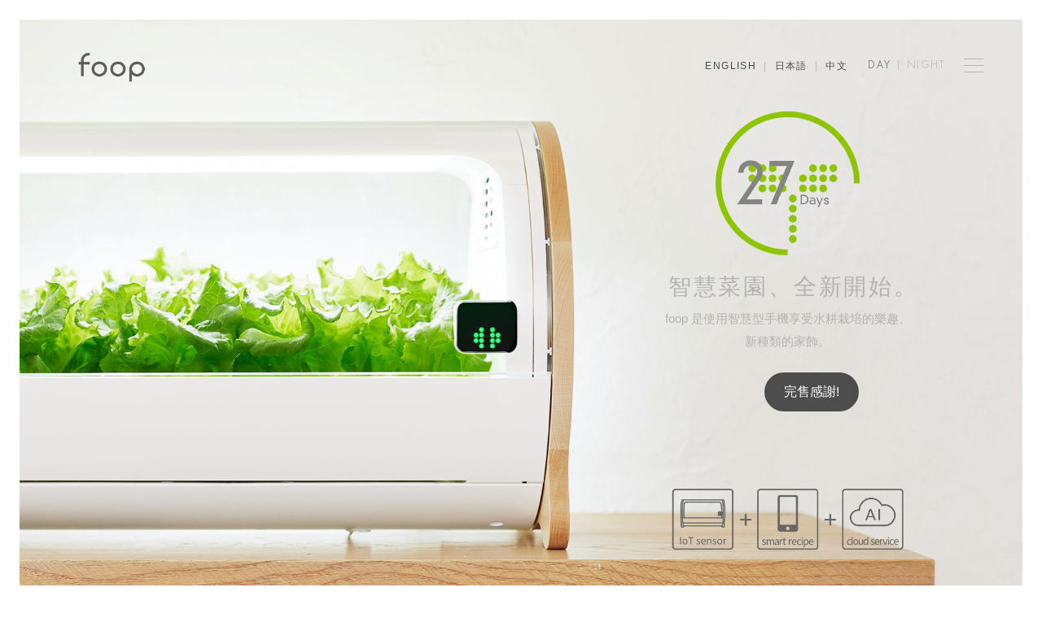

--- FILE ---
content_type: text/html; charset=utf-8
request_url: https://foop.cestec.jp/?locale=zh
body_size: 11812
content:
<!DOCTYPE html><!--[if lt IE 7]><html class="no-js lt-ie9 lt-ie8 lt-ie7" lang="zh"><![endif]--><!--[if IE 7]><html class="no-js lt-ie9 lt-ie8" lang="zh"><![endif]--><!--[if IE 8]><html class="no-js lt-ie9" lang="zh"><![endif]--><!--[if IE 9]><html class="ie9" lang="zh"><![endif]--><!--[if (gt IE 9)|!(IE)]<!--><html prefix="og: http://ogp.me/ns# fb: http://ogp.me/ns/fb#"><title>foop - 智慧菜園、全新開始。 |  IoT Hydroponic Machine「foop」</title>
<link rel="icon" href="https://foop.cestec.jp/favicon.ico" type="image/x-icon" />
<meta name="description" content="foopは、スマートフォンで水耕栽培を楽しめる、新しいタイプのインテリアです。" />
<meta name="keywords" content="foop, 水耕栽培, 室内菜園" />
<meta property="og:url" content="https://foop.cestec.jp/?locale=zh" />
<meta property="og:image" content="https://foop.cestec.jp/img/og-image.jpg" />
<meta property="og:title" content="foop - スマート菜園､はじまる。[foop - the Smart IoT Farming at Home!]" />
<meta property="og:description" content="foopは、スマートフォンで水耕栽培を楽しめる、新しいタイプのインテリアです。" />
<meta property="og:type" content="article" />
<meta property="og:site_name" content="foop" />
<meta name="twitter:card" content="summary_large_image" />
<meta name="twitter:title" content="foop - スマート菜園､はじまる。[foop - the Smart IoT Farming at Home!]" />
<meta name="twitter:description" content="foopはスマートフォンで栽培を楽しめるIoT水耕栽培機です。" />
<meta name="twitter:image" content="https://foop.cestec.jp/img/og-image.jpg" />
<meta name="twitter:url" content="https://foop.cestec.jp/?locale=zh" /><meta content="width=device-width, initial-scale=1, maximum-scale=1, user-scalable=no" name="viewport" /><meta charset="utf-8" /><meta content="IE=Edge,chrome=1" http-equiv="X-UA-Compatible" /><link rel="stylesheet" media="all" href="/assets/application-999e729d241a8a5962929cf93e404915149ede6e7e7ab2cad181d8023201490f.css" data-turbolinks-track="true" /><link href="/apple-touch-icon.png" rel="apple-touch-icon" /><script>var amazon_login_ready = false;
function getURLParameter(name, source) {
  return decodeURIComponent((new RegExp('[?|&|#]' + name + '=' +
    '([^&]+?)(&|#|;|$)').exec(source) || [, ""])[1].replace(/\+/g, '%20')) || null;
}
window.onAmazonLoginReady = function() {
  var accessToken = getURLParameter("access_token", location.hash);
  accessToken = getURLParameter("access_token", location.href);

  amazon_login_ready = true;

  amazon.Login.setClientId("amzn1.application-oa2-client.f6602ca2ec1946e3a3cc315a25e8fbb2");
  if (accessToken) {
    $.get("/users/login/amazon/callback.json", {access_token: accessToken},  function(data){
    })
  }
}</script><script src="https://static-fe.payments-amazon.com/OffAmazonPayments/jp/lpa/js/Widgets.js"></script><meta name="csrf-param" content="authenticity_token" />
<meta name="csrf-token" content="moyAcAvDHPSmvWtAL9a1GSh3dKtJSyGYL4Ra1I83Xk8GedsgsBnZlhQ0zeRTlJ1k6jM760xSp/XiN2ntNLToww==" />
<!-- Google tag (gtag.js) -->
<script async src="https://www.googletagmanager.com/gtag/js?id=G- HE38BXEMZH"></script>
<script>
window.dataLayer = window.dataLayer || []; function gtag(){dataLayer.push(arguments);}
gtag('js', new Date());
gtag('config', 'G-HE38BXEMZH'); </script>
<!-- Facebook Pixel Code -->
<script type="text/javascript" data-turbolinks-eval=always>
!function(f,b,e,v,n,t,s){if(f.fbq)return;n=f.fbq=function(){n.callMethod?
n.callMethod.apply(n,arguments):n.queue.push(arguments)};if(!f._fbq)f._fbq=n;
n.push=n;n.loaded=!0;n.version='2.0';n.queue=[];t=b.createElement(e);t.async=!0;
t.src=v;s=b.getElementsByTagName(e)[0];s.parentNode.insertBefore(t,s)}(window,
document,'script','https://connect.facebook.net/en_US/fbevents.js');
fbq('init', '1719199718326288'); // Insert your pixel ID here.
fbq('track', 'PageView');
</script>
<noscript><img height="1" width="1" style="display:none"
src="https://www.facebook.com/tr?id=1719199718326288&ev=PageView&noscript=1"
/></noscript>
<!-- DO NOT MODIFY -->
<!-- End Facebook Pixel Code -->
<body class="home index" lang="zh"><div id="amazon-root"></div><div id="fb-root"></div>
<script>(function(d, s, id) {
  var js, fjs = d.getElementsByTagName(s)[0];
  if (d.getElementById(id)) return;
  js = d.createElement(s); js.id = id;
  js.src = "//connect.facebook.net/ja_JP/sdk.js#xfbml=1&version=v2.5&appId=500483343487520";
  fjs.parentNode.insertBefore(js, fjs);
}(document, 'script', 'facebook-jssdk'));</script><div id="page-top" class="page-top">
  <a href="#site-header"></a>
</div>

<header id="site-header" class="night">
  <div class="eyecatch wait-bgload">
    <div class="eyecatch-night wait-bgload"></div>
    <h1 class="site-title">
      <img src="/img/logo.png" alt="foop">
      <span class="night"><img src="/img/logo-white.png" alt="foop"></span>
    </h1>

    <div id="day-night"><span class="day">Day</span>&nbsp;|&nbsp;<span class="night on">Night</span></div>
    <div class="animated-icon trans-ja"><img src="/img/animated-icon.gif" alt="アイコン"></div>
    <div class="animated-icon trans-en"><img src="/img/animated-icon.gif" alt="icon"></div>
  </div>

  <div class="copy">
    <div class="ui">
      <img src="/img/eyecatch-ui.png" alt="32 Days">
      <div class="night"><img src="/img/eyecatch-ui-night.png" alt="32 Days"></div>
    </div>

    <!-- スマート菜園、はじまる。。。-->
    <h2 class="noto200">智慧菜園、全新開始。</h2>
    <p>foop 是使用智慧型手機享受水耕栽培的樂趣、<br>新種類的家飾。</p>

    <div class="pre-order pre-order-margin clearfix">
      <!-- <a class="pre-order-float" href=/zh/products> -->
      <a class="pre-order-float">
        <span>完售感謝!</span>
      </a>

<!--       <a class="pre-order-float cart_jump" href=/zh/cart>
        <div class="cart-icon-top"><i class="fa fa-shopping-cart"></i></div>
      </a> -->
    </div>

    <br><br><br><br><br>

    <div class="top-icon-img">
      <img src="/img/foop-top-4icon-b.PNG?20230324a" alt="foop">
      <div class="night"><img src="/img/foop-top-4icon-w.PNG?20230324a" alt="foop"></div>
    </div>
  </div>

  <div id="gnav-btn" class=""><span></span><span></span><span></span></div>
  <nav id="gnav">
    <ul>
      <li><a href="#scene">Scene</a></li>
      <li><a href="#design">Design</a></li>
      <li><a href="#variation">Variation</a></li>
      <li><a href="#app">App</a></li>
      <li><a href="#function">Function</a></li>
      <li><a href="#step">Step</a></li>
      <!-- <li><a href=/zh/products>Order</a></li> -->
      <li><a href="#story">Story</a></li>
      <li><a href=/zh/special_contents>Contents</a></li>
    </ul>
  </nav>
  <div id="translation" class="translation">
    <span>
      <a href="/en/entries/new">English</a>
    </span>&nbsp;|&nbsp;
    <span>
      <a href="/ja/entries/new">日本語</a>
    </span>&nbsp;|&nbsp;
    <span>
      <a href="/zh/entries/new">中文</a>
    </span>

  </div>
  <div id="site-header-cover"><div class="loading-circle"></div></div>
</header>
<!-- end #site-header--><div id="flashMessage"></div><section class="section-block" id="variation"><div class="content-wrapper" style="width: 1200px;"><h1 class="section-title">各式各樣的<span class="en">foop</span></h1><p class="section-lead variation-section-title">表情豐富的各種款式<br /><span class="designNotice">「DESIGNED and MADE in JAPAN」</span></p><ul class="variation-list clearfix"><li class="variLi"><div class="variation-area standard-class"><ul><li class="standard-class-on"><div class="thumb"><img alt="Standard" src="/img/variation-thumb-1.jpg" /></div></li></ul></div></li><li class="variLi"><div class="variation-area lite-class"><ul><li class="standard-class-on"><div class="thumb"><img alt="lite" src="/img/variation-thumb-10.jpg" /></div></li></ul></div></li><li class="variLi"><div class="variation-area premium-class"><ul><li class="standard-class-on"><div class="thumb"><img alt="lite" src="/img/variation-thumb-9.jpg" /></div></li></ul></div></li></ul><div class="more-btn align-center"><a class="ajax" href="/zh/variation04">進一步了解各式各樣的</a></div></div></section><section class="section-block" id="fooplife"><div class="content-wrapper-fooplife"><div class="fooplife-content-note"><span class="fooplife-span">foop life</span><br />多采多姿的時尚生活</div><div class="view-more-btn"><a href="https://foop.cestec.jp/fooplife">閱讀詳細</a></div></div></section><section id="scene" class="section-block">
  <h1 class="section-title">擁有 <span class="en">foop</span> 的生活。</h1>
  <p class="section-lead">從小小的種子開始種植的蔬菜。看著它們的模樣、讓人既期待又興奮……<br>擁有 foop 而更豐富一點的生活、你也想開始看看嗎？</p>
  <div id="scene-slide">
    <div class="scene-slide-inner">
      <ul>
        <li><img src="/img/scene_7.jpg" alt="あ！もう芽が出てる！がんばれ！"><div class="days-progress"><svg version="1.1" id="circle" xmlns="http://www.w3.org/2000/svg" xmlns:xlink="http://www.w3.org/1999/xlink" x="0px" y="0px" viewBox="0 0 100 100" enable-background="new 0 0 100 100" xml:space="preserve"><path fill="none" stroke="#6ED000" stroke-miterlimit="10" d="M50,100c27.6,0,50-22.4,50-50S77.6,0,50,0S0,22.4,0,50 C0,77.6,22.4,100,50,100"/></svg></div><div class="days on">7 DAYS</div></li>
        <li><img src="/img/scene_14.jpg" alt="食べ頃まで､あと2週間。う〜ん､楽しみ楽しみ。"><div class="days-progress"><svg version="1.1" id="circle" xmlns="http://www.w3.org/2000/svg" xmlns:xlink="http://www.w3.org/1999/xlink" x="0px" y="0px" viewBox="0 0 100 100" enable-background="new 0 0 100 100" xml:space="preserve"><path fill="none" stroke="#6ED000" stroke-miterlimit="10" d="M50,100c27.6,0,50-22.4,50-50S77.6,0,50,0S0,22.4,0,50 C0,77.6,22.4,100,50,100"/></svg></div><div class="days">14 DAYS</div></li>
        <li><img src="/img/scene_21.jpg" alt="ぐんぐん伸びる野菜に興味津々！一緒に大きく育ってね。"><div class="days-progress"><svg version="1.1" id="circle" xmlns="http://www.w3.org/2000/svg" xmlns:xlink="http://www.w3.org/1999/xlink" x="0px" y="0px" viewBox="0 0 100 100" enable-background="new 0 0 100 100" xml:space="preserve"><path fill="none" stroke="#6ED000" stroke-miterlimit="10" d="M50,100c27.6,0,50-22.4,50-50S77.6,0,50,0S0,22.4,0,50 C0,77.6,22.4,100,50,100"/></svg></div><div class="days">21 DAYS</div></li>
        <li><img src="/img/scene_28.jpg" alt="あ!食べ頃になった!さてさて、どうやって食べようかな♪"><div class="days-progress"><svg version="1.1" id="circle" xmlns="http://www.w3.org/2000/svg" xmlns:xlink="http://www.w3.org/1999/xlink" x="0px" y="0px" viewBox="0 0 100 100" enable-background="new 0 0 100 100" xml:space="preserve"><path fill="none" stroke="#6ED000" stroke-miterlimit="10" d="M50,100c27.6,0,50-22.4,50-50S77.6,0,50,0S0,22.4,0,50 C0,77.6,22.4,100,50,100"/></svg></div><div class="days">28 DAYS</div></li>
        <li><img src="/img/scene_35.jpg" alt="できた！採れたてレタスのサンドイッチ！"><div class="days-progress"><svg version="1.1" id="circle" xmlns="http://www.w3.org/2000/svg" xmlns:xlink="http://www.w3.org/1999/xlink" x="0px" y="0px" viewBox="0 0 100 100" enable-background="new 0 0 100 100" xml:space="preserve"><path fill="none" stroke="#6ED000" stroke-miterlimit="10" d="M50,100c27.6,0,50-22.4,50-50S77.6,0,50,0S0,22.4,0,50 C0,77.6,22.4,100,50,100"/></svg></div><div class="days">35 DAYS</div></li>
        <li><img src="/img/everyday.jpg" alt="foopを眺めてる時間が好き。"><div class="days-progress"><svg version="1.1" id="circle" xmlns="http://www.w3.org/2000/svg" xmlns:xlink="http://www.w3.org/1999/xlink" x="0px" y="0px" viewBox="0 0 100 100" enable-background="new 0 0 100 100" xml:space="preserve"><path fill="none" stroke="#6ED000" stroke-miterlimit="10" d="M50,100c27.6,0,50-22.4,50-50S77.6,0,50,0S0,22.4,0,50 C0,77.6,22.4,100,50,100"/></svg></div><div class="days on">EVERYDAY</div></li>
      </ul>
    </div>
    <div class="scene-nav prev"><img src="/img/scene-nav-prev.png" alt="<"></div>
    <div class="scene-nav next"><img src="/img/scene-nav-next.png" alt=">"></div>
  </div>
</section><section class="section-block" id="design"><div class="content-wrapper"><h1 class="section-title"> 適合所有的空間、講究的設計。</h1><p class="section-lead">無按鍵的時尚設計、再加上飛驒木的溫潤。<br />foop 絕對也適合你的房間。</p></div><div class="design-img"><div class="content-wrapper"></div><div class="more-btn align-center"><a class="ajax" href="/zh/design">進一步了解設計</a></div></div></section><section class="section-block" id="app"><div class="content-wrapper"><div class="content"><h1 class="section-title">以專用 App 將蔬菜的「現況」通知到智慧型裝置上。</h1><div class="app-img"><img alt="foopアプリ画面" src="/img/app-devise.gif" /></div><p class="section-lead">用最新的感應技術確認蔬菜的狀態、<br />如照顧與收穫的時機等。以專用 App 通知你的智慧型裝置、<br />無論是工作中還是旅行中、都可以安心。</p><div class="more-btn align-center"><a class="ajax" href="/zh/app">進一步了解 App</a></div></div></div></section><section class="section-block" id="function"><div class="content-wrapper"><h1 class="section-title trans-ja">改變蔬菜的種植方式。創新的智慧輔助功能。</h1><ul class="function-list"><li><div class="thumb"><img alt="表情アイコン" src="/img/function-thumb-1.jpg" /></div><h2>將蔬菜狀況視覺化的表情符號</h2><div class="desc">從照顧蔬菜到食用時機、以 20 種以上的豐富表情符號通知蔬菜的狀況。</div></li><li><div class="thumb"><img alt="3色LEDライト" src="/img/function-thumb-2.jpg" /></div><h2>能帶出蔬菜原本的力量、超越自然的環境</h2><div class="desc">種植蔬菜所需的光與空氣等、準備了比大自然更理想的環境。</div></li><li class="last"><div class="thumb"><img alt="アクリルカバー" src="/img/function-thumb-3.jpg" /></div><h2>掌握栽培環境變化的智慧感應器</h2><div class="desc">感應器會持續監控光的強度、二氧化碳濃度、溫度與濕度的資訊、再進行微調。</div></li></ul><div class="more-btn align-center"><a class="ajax" href="/zh/function">一步了解功能</a></div></div></section><section id="step" class="section-block">
  <div class="content-wrapper">
    <h1 class="section-title">輕鬆、有趣、美味。<br>誰都能輕鬆開始的 &nbsp;<span class="en">foop</span>。</h1>
  </div>
  <ol class="step-list clearfix">
    <li class="first">
      <div class="thumb"><img src="/img/step1.jpg" alt="STEP1"></div>
      <div class="num"><img src="/img/step-num-1.png" alt="1"></div>
      <p class="desc">在栽培杯放置海綿與種子。再放入水與液體肥料便完成了種植的準備工作。</p>
    </li>
    <li class="second">
      <div class="thumb"><img src="/img/step2.jpg" alt="STEP2"></div>
      <div class="num"><img src="/img/step-num-2.png" alt="2"></div>
      <p class="desc">在專用 App 中選擇種植的蔬菜。App 會告訴你照顧與食用的時機。</p>
    </li>
    <li class="third">
      <div class="thumb"><img src="/img/step3.jpg" alt="STEP3"></div>
      <div class="num"><img src="/img/step-num-3.png" alt="3"></div>
      <p class="desc">收到食用時機的通知後、只收穫要食用的份量。不需清洗即可食用。</p>
    </li>
  </ol>
</section><!-- end #step--><div class="cols-2 clearfix"><section class="col" id="merits"><div class="more-btn large align-center"><a class="ajax" href="/zh/merits">水耕栽培的 6 個優點</a></div></section><section class="col" id="vegetables"><div class="more-btn large align-center"><a class="ajax" href="/zh/vegetables">種植的蔬菜 </a></div></section></div><section id="story" class="section-block">
  <div class="content-wrapper">
    <h1 class="section-title"> 我們的生活與蔬菜的關係</h1>

    <div class="section-lead">
      <p>感謝造訪 foop 的網站。<br>如何藉由IoT（Internet of Things）與水耕栽培改變我們的生活與蔬菜的關係？<br>這個計畫是從與使用者的對話開始的。</p>
      <p class="trans-ja">在此先向商品化時、參與對話的每個人致上深深的感謝、同時、也請讓我們講一下關於 foop 計畫的想法。</p>
    </div>
  </div>
  <section class="making-vegetable">
    <h2>所謂的栽種蔬菜</h2>
    <p>我們與使用者們進行了關於因栽種蔬菜而起的生活變化的對話。</p>
    <p>對話中出現最多的意見是與小孩一起享受成長的樂趣、<br>成為聊天的話題、<br>收穫的喜悅等、食用以外的體驗。</p>
    <p>因為這些對話、我們深信製造蔬菜這件事本身可以讓生活變得更豐富。</p>
    <p>在 foop 正面的可愛圖示、是讓種植體驗變得有趣的方式之一。</p>
  </section>
  <section class="iot-hydroponic">
    <h2>IoT與水耕栽培將生活的一部分變為種植體驗</h2>
    <p>在不斷地討論要如何將種植蔬菜的體驗融入生活之中、<br>創造輕鬆的話題之後、<br>我們發現了水耕栽培與 IoT 的可能性。</p>
    <p>不受季節天候、室內擺放位置影響的水耕栽培、<br>不必改變至今的生活方式即可進行栽種。</p>
    <p>今後我們也會以從使用者獲取的意見為基礎、<br>繼續開發 App、透過與 SNS 連動及連結同樣使用 foop 的使用者、<br>我們預定實施一種機制、來成為與分隔兩地的家人的聊天話題。</p>
    <p>敬請期待今後的 foop。</p>
  </section>
  <div class="message-cover"><div class="more-btn message align-center futuraLight"><span>READ MORE</span></div></div>
</section><section id="fabcafe-tile" class="clearfix">
  <ul>
    <li class="first"><div class="inner"><img src="/img/fav1.jpg" alt="FabCafe tokyo 水耕栽培創意工作坊的景況。"></div></li>
    <li><div class="inner"><img src="/img/fav2.jpg" alt="FabCafe tokyo 水耕栽培創意工作坊的景況。"></div></li>
    <li><div class="inner"><img src="/img/fav3.jpg" alt="FabCafe tokyo 水耕栽培創意工作坊的景況。"></div></li>
    <li><div class="inner"><img src="/img/fav4.jpg" alt="FabCafe tokyo 水耕栽培創意工作坊的景況。"></div></li>
    <li><div class="inner"><img src="/img/fav5.jpg" alt="FabCafe tokyo 水耕栽培創意工作坊的景況。"></div></li>
  </ul>
  <p class="subcopy">水耕栽培創意工作坊的景況。<br>透過與 FabCafe Tokyo 的合作、我們以商品化為目標、與使用者們進行了對話。</p>
  <div class="fabcafe-logo"><img src="/img/fabcafe-logo.png" alt="FabCafe tokyo"></div>
</section><aside id="foop-anilogo"><ul><li><img alt="foop" src="/img/0306-01-270_177.gif" /></li></ul></aside><section class="section-block" id="special-contents"><div class="row special-contents-list"><div class="col-sm-3" style="padding: 0;"><a href="/zh/media_contents"><div class="list01 list-style"><p>媒體刊載</p></div></a></div><div class="col-sm-3" style="padding: 0;"><a class="ajax" href="/zh/history_list"><div class="list02 list-style"><p>開發秘密</p></div></a></div><div class="col-sm-3" style="padding: 0;"><a class="ajax" href="/zh/mars_contents"><div class="list04-zh list-style"><p>IoT x 水根栽培 x 未來</p></div></a></div><div class="col-sm-3" style="padding: 0;"><a class="ajax" href="/zh/celaravird_list"><div class="list03 list-style"><p>foop x Celaravird</p></div></a></div></div></section><aside id="media">
  <p class="subcopyMedia">＜ 協力会社 - Associate Company ＞</p>
  <ul>
    <li><img src="/img/cestec.png" alt="cestec"></li>
    <li><img src="/img/t2t.png" alt="T2T"></li>
    <li><img src="/img/BARAKAN_LOGO2.png" alt="BARAKAN DESIGN"></a></li>
    <li><img src="/img/techno-labo_logo_blue-rgb.png" alt="テクノラボ"></a></li>
    <li><<img src="/img/emorv_rogo.png" alt="eMORV"></a></li>
    <li><img src="/img/Bloombroom_logoM.png" alt="Bloombroom"></a></li>
    <li><a href="https://loftwork.com/jp/project/20160627_foop/interview" target="_blank"><img src="/img/logo_loftworknew_300x150w.png" alt="株式会社ロフトワーク"></a></li>
    <li><img src="/img/logo_hidakuma.png" alt="hidakuma"></a></li>
    <li><img src="/img/logo_301.png" alt="301"></a></li>
    <li><a href="https://fabcafe.com/hida/blog/pizza_party?lang=ja" target="_blank"><img src="/img/logo_fabcafe.png" alt="fabcafe"></a></li>
  </ul>
</aside>

<aside id="media">
  <p class="subcopyMedia">＜ 掲載メディア(国内) - Published Media(Domestic) ＞</p>
  <ul>
    <li><a href="https://www.buzzfeed.com/jp/hikaruyoza/suikou-saibai" target="_blank"><img src="/img/logo_buzzfeed.png" alt="buzzfeed"></a></li>
    <li><a href="https://ouchi-gohan.jp/1048/" target="_blank"><img src="/img/logo_ouchi_gohan.png" alt="おうちごはん"></a></li>
    <li><img src="/img/logo_trendy.png" alt="日経トレンディネット"></li>
    <li><a href="https://kakakumag.com/seikatsu-kaden/?id=11138" target="_blank"><img src="/img/logo_magazine.png" alt="価格.comマガジン"></a></li>
    <li><img src="/img/logo_dime.png" alt="＠DIME"></li>

    <li><a href="http://weekly.ascii.jp/elem/000/000/400/400570/" target="_blank"><img src="/img/logo_ascii.png" alt="週間ascii"></a></li>
    <li><a href="https://www.goodspress.jp/news/110180/" target="_blank"><img src="/img/logo_andgp.png" alt="&GP Produce by GoodsPress"></a></li>
    <li><a href="https://iotnews.jp/archives/67649" target="_blank"><img src="/img/logo_iotnews.png" alt="logo_iotnews"></a></li>
    <li><a href="http://news.mynavi.jp/news/2017/07/18/179/" target="_blank"><img src="/img/logo_mynavi.gif" alt="マイナビ"></a></li>
    <li><a href="http://kaden.watch.impress.co.jp/docs/news/1049175.html" target="_blank"><img src="/img/logo_kdw.png" alt="家電Watch"></a></li>
    <li><img src="/img/logo_ovo.png" alt="ovo"></li>

    <li><a href="https://style.nikkei.com/article/DGXMZO17698440V10C17A6000000?channel=DF260120166491" target="_blank"><img src="/img/logo_nikkei_style.png" alt="NIKKEI STYLE"></a></li>
    <li><a href="http://www.gizmodo.jp/2017/03/foop-lite-premium-pro.html?utm_source=rss20&utm_medium=rss" target="_blank"><img src="/img/logo_gizmodo.png" alt="GIZMODO"></a></li>
    <li><img src="/img/logo_digimono.png" alt="DIGIMONO!"></li>

    <li><a href="http://www.fashionsnap.com/news/2017-03-14/foop/" target="_blank"><img src="/img/logo_fashionsnap.png" alt="Fashionsnap.com News"></a></li>
    <li><a href="http://business.nikkeibp.co.jp/atclh/NBO/mirakoto/food/h_vol6/index.html" target="_blank"><img src="/img/logo_kotohajime.png" alt="未来コトハジメ"></a></li>
    <li><img src="/img/logo_earthjournal.png" alt="EARTH JOURNAL"></li>
    <li><img src="/img/logo_recruit.png" alt="RECRUIT"></li>

    <li><a href="https://loftwork.com/jp/project/20160627_foop" target="_blank"><img src="/img/logo_loftworknew_300x150w.png" alt="loftwork"></a></li>
    <li><img src="/img/logo_editeur.png" alt="editeur"></li>

    <li><img src="/img/logo_isuta.png" alt="ISUTA"></li>
    <li><a href="http://www.roomie.jp/2016/04/330914/" target="_blank"><img src="/img/logo_roomie.jpg" alt="roomie"></a></li>  
    <li><a href="http://www.nikkei.com/article/DGXMZO16152470Z00C17A5000000/" target="_blank"><img src="/img/logo_nikkei.png" alt="nikkei"></a></li>
    <li><img src="/img/logo_mainichi.png" alt="mainichi"></li>
    
  </ul>
</aside>

<aside id="media">
  <p class="subcopyMedia">＜ 掲載メディア(海外) - Published Media(Overseas) ＞</p>
  <ul>
    <li><img src="/img/logo_rocket.png" alt="RocketNEWS24"></li>
    <li><a href="http://www.cnet.com/news/the-foop-lets-you-grow-a-garden-in-your-kitchen/" target="_blank"><img src="/img/logo_cnet.png" alt="cnet"></a></li>
    <li><a href="http://www.theverge.com/2016/4/28/11531874/foop-garden-indoor-pod-hydroponic-apartment" target="_blank"><img src="/img/logo_theverge.jpg" alt="The Verge"></a></li>
    <li><a href="http://www.digitaltrends.com/home/foop-hydroponic-garden/" target="_blank"><img src="/img/logo_DigitalTrends.png" alt="Digital Trends"></a></li>
    <li><img src="/img/logo_fubiz.jpg" alt="fubiz"></li>
    <li><img src="/img/logo_contemporist.png" alt="contemporist"></li>
    <li><img src="/img/logo_greengadgets.jpg" alt="GreenGadgets"></li>
    <li><img src="/img/logo_JapanInfo.jpg" alt="JapanInfo"></li>
    <li><img src="/img/logo_damanwoo.png" alt="damanwoo"></li>
    <li><img src="/img/logo_decomyplace.jpg" alt="decomyplace"></li>
    <li><a href="https://www.cool3c.com/article/105684?utm_source=Cool3c&utm_medium=Sidebar&utm_campaign=ArticleMor" target="_blank"><img src="/img/logo_cool3c.png" alt="cool3c"></a></li>
  </ul>
</aside>
<section class="section-block" id="site_map"><div class="hidden-sm hidden-xs"><div class="row"><ul class="map-list col-sm-1"></ul><ul class="map-list col-sm-3"><h1 class="map-list-title">關於商品</h1><div class="col-sm-5" style="padding: 0;"><li class="map-list-link"><a class="ajax" href="/zh/variation02">foop white</a></li><li class="map-list-link">foop standard</li><li class="map-list-link">foop premium</li><li class="map-list-link"><a class="ajax" href="/zh/capsules">foop capsule</a></li></div><div class="col-sm-7" style="padding: 0;"><li class="map-list-link"><a href="/zh/products">商品一覽</a></li><li class="map-list-link"><a class="ajax" href="/zh/design">設計</a></li><li class="map-list-link"><a class="ajax" href="/zh/app">App</a></li><li class="map-list-link"><a class="ajax" href="/zh/merits">水耕栽培的 6 個優點</a></li><li class="map-list-link"><a class="ajax" href="/zh/vegetables">種植的蔬菜</a></li><li class="map-list-link"></li></div></ul><ul class="map-list col-sm-2"><h1 class="map-list-title">Special Contents</h1><li class="map-list-link"><a href="/zh/media_contents">媒體刊載</a></li><li class="map-list-link"><a class="ajax" href="/zh/history_list">開發秘密</a></li><li class="map-list-link"><a class="ajax" href="/zh/celaravird_list">foop x Celaravird</a></li><li class="map-list-link"><a class="ajax" href="/zh/mars_contents">IoT x 水根栽培 x 未來</a></li></ul><ul class="map-list col-sm-2"><h1 class="map-list-title">客戶支援</h1><li class="map-list-link"><a href="https://foop-support.cestec.jp/" target="_blank">客戶支援</a></li></ul><ul class="map-list col-sm-3"><h1 class="map-list-title">關於 Addtorn Technology</h1><li class="map-list-link"><a class="ajax" href="https://foop.cestec.jp/zh/news">最新資訊</a></li><li class="map-list-link"><a class="ajax" href="https://foop.cestec.jp/zh/sales">公司概要</a></li><li class="map-list-link"><a class="ajax" href="https://foop.cestec.jp/zh/agreement">關於我們</a></li><li class="map-list-link"><a class="ajax" href="https://foop.cestec.jp/zh/privacy">隱私權政策</a></li><li class="map-list-link"><a class="ajax" href="https://foop.cestec.jp/zh/legal">特定商業交易法告示</a></li></ul><ul class="map-list col-sm-1"></ul></div></div><div class="visible-sm-block visible-xs-block"><div class="container" style="padding: 0"><div class="panel-group"><div class="panel panel-default"><div class="panel-heading"><h1 class="panel-title"><a data-toggle="collapse" href="#collapse1">關於商品</a></h1></div><div class="panel-collapse collapse" id="collapse1"><ul class="list-group"><li class="list-group-item"><a href="/zh/variation02">foop white</a></li><li class="list-group-item">foop standard</li><li class="list-group-item">foop premium</li><li class="list-group-item"><a class="ajax" href="/zh/capsules">foop capsule</a></li><li class="list-group-item"><a href="/zh/products">商品一覽</a></li><li class="list-group-item"><a href="/zh/design">設計</a></li><li class="list-group-item"><a href="/zh/app">App</a></li><li class="list-group-item"><a href="/zh/merits">水耕栽培的 6 個優點</a></li><li class="list-group-item"><a href="/zh/vegetables">種植的蔬菜</a></li></ul></div></div><div class="panel panel-default"><div class="panel-heading"><h1 class="panel-title"><a data-toggle="collapse" href="#collapse2">Special Contents</a></h1></div><div class="panel-collapse collapse" id="collapse2"><ul class="list-group"><li class="list-group-item"><a href="/zh/media_contents">媒體刊載</a></li><li class="list-group-item"><a href="/zh/history_list">開發秘密</a></li><li class="list-group-item"><a href="/zh/celaravird_list">foop x Celaravird</a></li><li class="list-group-item"><a href="/zh/mars_contents">IoT x 水根栽培 x 未來</a></li></ul></div></div><div class="panel panel-default"><div class="panel-heading"><h1 class="panel-title"><a data-toggle="collapse" href="#collapse3">客戶支援</a></h1></div><div class="panel-collapse collapse" id="collapse3"><ul class="list-group"><li class="list-group-item"><a href="https://foop-support.cestec.jp/" target="_blank">客戶支援</a></li></ul></div></div><div class="panel panel-default"><div class="panel-heading"><h1 class="panel-title"><a data-toggle="collapse" href="#collapse4">關於 Addtorn Technology</a></h1></div><div class="panel-collapse collapse" id="collapse4"><ul class="list-group"><li class="list-group-item"><a href="https://foop.cestec.jp/zh/news">最新資訊</a></li><li class="list-group-item"><a href="https://foop.cestec.jp/zh/sales">公司概要</a></li><li class="list-group-item"><a href="https://foop.cestec.jp/zh/agreement">關於我們</a></li><li class="list-group-item"><a href="https://foop.cestec.jp/zh/privacy">隱私權政策</a></li><li class="list-group-item"><a href="https://foop.cestec.jp/zh/legal">特定商業交易法告示</a></li></ul></div></div></div></div></div></section><section id="sns" itemscope="" itemtype="http://schema.org/Organization"><link href="https://foop.cestec.jp" itemprop="url" /><div class="facebook"><a href="https://www.facebook.com/foop.cestec/" itemprop="sameAs" target="_blank"></a></div><div class="instagram"><a href="https://www.instagram.com/foop_cestec/" itemprop="sameAs" target="_blank"></a></div><div class="twitter"><a href="https://twitter.com/foop_cestec" itemprop="sameAs" target="_blank"></a></div><div class="linked"><a href="http://www.linkedin.com/shareArticle?mini=true&amp;url=https://foop.cestec.jp/&amp;title=foop%20%2d%20%e3%82%b9%e3%83%9e%e3%83%bc%e3%83%88%e8%8f%9c%e5%9c%92%ef%bd%a4%e3%81%af%e3%81%98%e3%81%be%e3%82%8b%e3%80%82 foop - the Smart IoT Farming at Home!" target="_blank"></a></div><div class="line"><a href="http://line.me/R/msg/text/?foop - スマート菜園､はじまる。" target="_blank"></a></div><div class="pinterest"><a href="http://pinterest.com/pin/create/button/?url=https%3a%2f%2ffoop%2ecestec%2ejp%2f&amp;media=https%3a%2f%2ffoop%2ecestec%2ejp%2fimg%2fog%2dimage%2ejpg&amp;description=foop%20%2d%20%e3%82%b9%e3%83%9e%e3%83%bc%e3%83%88%e8%8f%9c%e5%9c%92%ef%bd%a4%e3%81%af%e3%81%98%e3%81%be%e3%82%8b%e3%80%82 foop - the Smart IoT Farming at Home!" target="_blank"></a></div></section><aside id="social"></aside><div id="modal-wrapper"></div><div id="loading"><div class="loading-circle"></div></div><script src="/js/vendor/modernizr-2.8.3-respond-1.4.2.min.js"></script>
<script src="//ajax.googleapis.com/ajax/libs/jquery/1.11.2/jquery.min.js"></script>
<script>window.jQuery || document.write('<script src="/js/vendor/jquery-1.11.2.min.js"><\/script>')</script>
<script src="//cdnjs.cloudflare.com/ajax/libs/jquery-easing/1.3/jquery.easing.min.js"></script>
<script>window.jQuery || document.write('<script src="/js/vendor/jquery.easing.min.js"><\/script>')</script>
<script src="/js/vendor/imagesloaded.pkgd.min.js"></script>
<script src="/js/vendor/jquery.touchSwipe.min.js"></script>
<script src="/js/main.js"></script>
<script src="/vendor/sweetalert/sweetalert.min.js"></script>
<script src="/js/flash_to_swl.js"></script>
<script src="/js/vendor/bootstrap.min.js"></script>
<script src="/js/vendor/jquery.simplePagination.js"></script>
<div id="wrap"><div id="site-footer"><div class="row"><div class="col-sm-2 footer-logo"><img alt="CESTEC" src="/assets/cestec-945f93a87a7dfd6680576ce11d3e5a610edc90ae79f8aac92208dba0bf0c49e4.png" /></div><div class="col-sm-10 footer-info"><ul class="list-inline"><li class="news"><a class="ajax" href="https://foop.cestec.jp/zh/news">最新資訊</a></li><li><a href="https://foop-support.cestec.jp/" target="_blank">客戶支援</a></li><li><a class="ajax" href="https://foop.cestec.jp/zh/sales">販售公司</a></li><li><a class="ajax" href="https://foop.cestec.jp/zh/agreement">關於我們</a></li><li><a class="ajax" href="https://foop.cestec.jp/zh/privacy">隱私權政策</a></li><li><a class="ajax" href="https://foop.cestec.jp/zh/legal">特定商業交易法告示</a></li></ul></div></div><hr /><div class="copyright"><small>&copy; 2019 - 2024 Addtron Technology (Japan) Inc.</small></div><script src="/fonts/foopfont.js" type="text/javascript"></script><!--
/**
 * @license
 * MyFonts Webfont Build ID 3161184, 2016-01-27T01:21:28-0500
 * 
 * The fonts listed in this notice are subject to the End User License
 * Agreement(s) entered into by the website owner. All other parties are 
 * explicitly restricted from using the Licensed Webfonts(s).
 * 
 * You may obtain a valid license at the URLs below.
 * 
 * Webfont: FuturaNDLight by Neufville Digital
 * URL: http://www.myfonts.com/fonts/neufville/futura-nd/light/
 * Copyright: © Copyright 1998, Neufville Digital. ALL RIGHTS RESERVED. This font is
 * licensed, not sold, and may not be reproduced without the written consent of
 * Neufville Digital. Parts © Visualogik Technology & Design, 1998.The digitally
 * encoded mac
 * Licensed pageviews: 10,000
 * 
 * 
 * License: http://www.myfonts.com/viewlicense?type=web&buildid=3161184
 * 
 * © 2016 MyFonts Inc
*/
--><!-- Twitter universal website tag code -->
<script>
  !function(e,t,n,s,u,a){e.twq||(s=e.twq=function(){s.exe?s.exe.apply(s,arguments):s.queue.push(arguments);
  },s.version='1.1',s.queue=[],u=t.createElement(n),u.async=!0,u.src='//static.ads-twitter.com/uwt.js',
  a=t.getElementsByTagName(n)[0],a.parentNode.insertBefore(u,a))}(window,document,'script');
  // Insert Twitter Pixel ID and Standard Event data below
  twq('init','nupm6');
  twq('track','PageView');
</script>
<!-- End Twitter universal website tag code --></div></div></body></html>

--- FILE ---
content_type: text/css
request_url: https://foop.cestec.jp/assets/application-999e729d241a8a5962929cf93e404915149ede6e7e7ab2cad181d8023201490f.css
body_size: 616960
content:
/*!
 * Bootstrap v3.3.6 (http://getbootstrap.com)
 * Copyright 2011-2015 Twitter, Inc.
 * Licensed under MIT (https://github.com/twbs/bootstrap/blob/master/LICENSE)
 *//*! normalize.css v3.0.3 | MIT License | github.com/necolas/normalize.css */@import url(//fonts.googleapis.com/earlyaccess/notosansjapanese.css);@import url(//fonts.googleapis.com/earlyaccess/notosanstc.css);html{font-family:sans-serif;-ms-text-size-adjust:100%;-webkit-text-size-adjust:100%}body{margin:0}article,aside,details,figcaption,figure,footer,header,hgroup,main,menu,nav,section,summary{display:block}audio,canvas,progress,video{display:inline-block;vertical-align:baseline}audio:not([controls]){display:none;height:0}[hidden],template{display:none}a{background-color:transparent}a:active,a:hover{outline:0}abbr[title]{border-bottom:1px dotted}b,strong{font-weight:bold}dfn{font-style:italic}h1{font-size:2em;margin:0.67em 0}mark{background:#ff0;color:#000}small{font-size:80%}sub,sup{font-size:75%;line-height:0;position:relative;vertical-align:baseline}sup{top:-0.5em}sub{bottom:-0.25em}img{border:0}svg:not(:root){overflow:hidden}figure{margin:1em 40px}hr{box-sizing:content-box;height:0}pre{overflow:auto}code,kbd,pre,samp{font-family:monospace, monospace;font-size:1em}button,input,optgroup,select,textarea{color:inherit;font:inherit;margin:0}button{overflow:visible}button,select{text-transform:none}button,html input[type="button"],input[type="reset"],input[type="submit"]{-webkit-appearance:button;cursor:pointer}button[disabled],html input[disabled]{cursor:default}button::-moz-focus-inner,input::-moz-focus-inner{border:0;padding:0}input{line-height:normal}input[type="checkbox"],input[type="radio"]{box-sizing:border-box;padding:0}input[type="number"]::-webkit-inner-spin-button,input[type="number"]::-webkit-outer-spin-button{height:auto}input[type="search"]{-webkit-appearance:textfield;box-sizing:content-box}input[type="search"]::-webkit-search-cancel-button,input[type="search"]::-webkit-search-decoration{-webkit-appearance:none}fieldset{border:1px solid #c0c0c0;margin:0 2px;padding:0.35em 0.625em 0.75em}legend{border:0;padding:0}textarea{overflow:auto}optgroup{font-weight:bold}table{border-collapse:collapse;border-spacing:0}td,th{padding:0}/*! Source: https://github.com/h5bp/html5-boilerplate/blob/master/src/css/main.css */@media print{*,*:before,*:after{background:transparent !important;color:#000 !important;box-shadow:none !important;text-shadow:none !important}a,a:visited{text-decoration:underline}a[href]:after{content:" (" attr(href) ")"}abbr[title]:after{content:" (" attr(title) ")"}a[href^="#"]:after,a[href^="javascript:"]:after{content:""}pre,blockquote{border:1px solid #999;page-break-inside:avoid}thead{display:table-header-group}tr,img{page-break-inside:avoid}img{max-width:100% !important}p,h2,h3{orphans:3;widows:3}h2,h3{page-break-after:avoid}.navbar{display:none}.btn>.caret,.dropup>.btn>.caret{border-top-color:#000 !important}.label{border:1px solid #000}.table{border-collapse:collapse !important}.table td,.table th{background-color:#fff !important}.table-bordered th,.table-bordered td{border:1px solid #ddd !important}}@font-face{font-family:'Glyphicons Halflings';src:url("/assets/bootstrap/glyphicons-halflings-regular-13634da87d9e23f8c3ed9108ce1724d183a39ad072e73e1b3d8cbf646d2d0407.eot");src:url("/assets/bootstrap/glyphicons-halflings-regular-13634da87d9e23f8c3ed9108ce1724d183a39ad072e73e1b3d8cbf646d2d0407.eot?#iefix") format("embedded-opentype"),url("/assets/bootstrap/glyphicons-halflings-regular-fe185d11a49676890d47bb783312a0cda5a44c4039214094e7957b4c040ef11c.woff2") format("woff2"),url("/assets/bootstrap/glyphicons-halflings-regular-a26394f7ede100ca118eff2eda08596275a9839b959c226e15439557a5a80742.woff") format("woff"),url("/assets/bootstrap/glyphicons-halflings-regular-e395044093757d82afcb138957d06a1ea9361bdcf0b442d06a18a8051af57456.ttf") format("truetype"),url("/assets/bootstrap/glyphicons-halflings-regular-42f60659d265c1a3c30f9fa42abcbb56bd4a53af4d83d316d6dd7a36903c43e5.svg#glyphicons_halflingsregular") format("svg")}.glyphicon{position:relative;top:1px;display:inline-block;font-family:'Glyphicons Halflings';font-style:normal;font-weight:normal;line-height:1;-webkit-font-smoothing:antialiased;-moz-osx-font-smoothing:grayscale}.glyphicon-asterisk:before{content:"\002a"}.glyphicon-plus:before{content:"\002b"}.glyphicon-euro:before,.glyphicon-eur:before{content:"\20ac"}.glyphicon-minus:before{content:"\2212"}.glyphicon-cloud:before{content:"\2601"}.glyphicon-envelope:before{content:"\2709"}.glyphicon-pencil:before{content:"\270f"}.glyphicon-glass:before{content:"\e001"}.glyphicon-music:before{content:"\e002"}.glyphicon-search:before{content:"\e003"}.glyphicon-heart:before{content:"\e005"}.glyphicon-star:before{content:"\e006"}.glyphicon-star-empty:before{content:"\e007"}.glyphicon-user:before{content:"\e008"}.glyphicon-film:before{content:"\e009"}.glyphicon-th-large:before{content:"\e010"}.glyphicon-th:before{content:"\e011"}.glyphicon-th-list:before{content:"\e012"}.glyphicon-ok:before{content:"\e013"}.glyphicon-remove:before{content:"\e014"}.glyphicon-zoom-in:before{content:"\e015"}.glyphicon-zoom-out:before{content:"\e016"}.glyphicon-off:before{content:"\e017"}.glyphicon-signal:before{content:"\e018"}.glyphicon-cog:before{content:"\e019"}.glyphicon-trash:before{content:"\e020"}.glyphicon-home:before{content:"\e021"}.glyphicon-file:before{content:"\e022"}.glyphicon-time:before{content:"\e023"}.glyphicon-road:before{content:"\e024"}.glyphicon-download-alt:before{content:"\e025"}.glyphicon-download:before{content:"\e026"}.glyphicon-upload:before{content:"\e027"}.glyphicon-inbox:before{content:"\e028"}.glyphicon-play-circle:before{content:"\e029"}.glyphicon-repeat:before{content:"\e030"}.glyphicon-refresh:before{content:"\e031"}.glyphicon-list-alt:before{content:"\e032"}.glyphicon-lock:before{content:"\e033"}.glyphicon-flag:before{content:"\e034"}.glyphicon-headphones:before{content:"\e035"}.glyphicon-volume-off:before{content:"\e036"}.glyphicon-volume-down:before{content:"\e037"}.glyphicon-volume-up:before{content:"\e038"}.glyphicon-qrcode:before{content:"\e039"}.glyphicon-barcode:before{content:"\e040"}.glyphicon-tag:before{content:"\e041"}.glyphicon-tags:before{content:"\e042"}.glyphicon-book:before{content:"\e043"}.glyphicon-bookmark:before{content:"\e044"}.glyphicon-print:before{content:"\e045"}.glyphicon-camera:before{content:"\e046"}.glyphicon-font:before{content:"\e047"}.glyphicon-bold:before{content:"\e048"}.glyphicon-italic:before{content:"\e049"}.glyphicon-text-height:before{content:"\e050"}.glyphicon-text-width:before{content:"\e051"}.glyphicon-align-left:before{content:"\e052"}.glyphicon-align-center:before{content:"\e053"}.glyphicon-align-right:before{content:"\e054"}.glyphicon-align-justify:before{content:"\e055"}.glyphicon-list:before{content:"\e056"}.glyphicon-indent-left:before{content:"\e057"}.glyphicon-indent-right:before{content:"\e058"}.glyphicon-facetime-video:before{content:"\e059"}.glyphicon-picture:before{content:"\e060"}.glyphicon-map-marker:before{content:"\e062"}.glyphicon-adjust:before{content:"\e063"}.glyphicon-tint:before{content:"\e064"}.glyphicon-edit:before{content:"\e065"}.glyphicon-share:before{content:"\e066"}.glyphicon-check:before{content:"\e067"}.glyphicon-move:before{content:"\e068"}.glyphicon-step-backward:before{content:"\e069"}.glyphicon-fast-backward:before{content:"\e070"}.glyphicon-backward:before{content:"\e071"}.glyphicon-play:before{content:"\e072"}.glyphicon-pause:before{content:"\e073"}.glyphicon-stop:before{content:"\e074"}.glyphicon-forward:before{content:"\e075"}.glyphicon-fast-forward:before{content:"\e076"}.glyphicon-step-forward:before{content:"\e077"}.glyphicon-eject:before{content:"\e078"}.glyphicon-chevron-left:before{content:"\e079"}.glyphicon-chevron-right:before{content:"\e080"}.glyphicon-plus-sign:before{content:"\e081"}.glyphicon-minus-sign:before{content:"\e082"}.glyphicon-remove-sign:before{content:"\e083"}.glyphicon-ok-sign:before{content:"\e084"}.glyphicon-question-sign:before{content:"\e085"}.glyphicon-info-sign:before{content:"\e086"}.glyphicon-screenshot:before{content:"\e087"}.glyphicon-remove-circle:before{content:"\e088"}.glyphicon-ok-circle:before{content:"\e089"}.glyphicon-ban-circle:before{content:"\e090"}.glyphicon-arrow-left:before{content:"\e091"}.glyphicon-arrow-right:before{content:"\e092"}.glyphicon-arrow-up:before{content:"\e093"}.glyphicon-arrow-down:before{content:"\e094"}.glyphicon-share-alt:before{content:"\e095"}.glyphicon-resize-full:before{content:"\e096"}.glyphicon-resize-small:before{content:"\e097"}.glyphicon-exclamation-sign:before{content:"\e101"}.glyphicon-gift:before{content:"\e102"}.glyphicon-leaf:before{content:"\e103"}.glyphicon-fire:before{content:"\e104"}.glyphicon-eye-open:before{content:"\e105"}.glyphicon-eye-close:before{content:"\e106"}.glyphicon-warning-sign:before{content:"\e107"}.glyphicon-plane:before{content:"\e108"}.glyphicon-calendar:before{content:"\e109"}.glyphicon-random:before{content:"\e110"}.glyphicon-comment:before{content:"\e111"}.glyphicon-magnet:before{content:"\e112"}.glyphicon-chevron-up:before{content:"\e113"}.glyphicon-chevron-down:before{content:"\e114"}.glyphicon-retweet:before{content:"\e115"}.glyphicon-shopping-cart:before{content:"\e116"}.glyphicon-folder-close:before{content:"\e117"}.glyphicon-folder-open:before{content:"\e118"}.glyphicon-resize-vertical:before{content:"\e119"}.glyphicon-resize-horizontal:before{content:"\e120"}.glyphicon-hdd:before{content:"\e121"}.glyphicon-bullhorn:before{content:"\e122"}.glyphicon-bell:before{content:"\e123"}.glyphicon-certificate:before{content:"\e124"}.glyphicon-thumbs-up:before{content:"\e125"}.glyphicon-thumbs-down:before{content:"\e126"}.glyphicon-hand-right:before{content:"\e127"}.glyphicon-hand-left:before{content:"\e128"}.glyphicon-hand-up:before{content:"\e129"}.glyphicon-hand-down:before{content:"\e130"}.glyphicon-circle-arrow-right:before{content:"\e131"}.glyphicon-circle-arrow-left:before{content:"\e132"}.glyphicon-circle-arrow-up:before{content:"\e133"}.glyphicon-circle-arrow-down:before{content:"\e134"}.glyphicon-globe:before{content:"\e135"}.glyphicon-wrench:before{content:"\e136"}.glyphicon-tasks:before{content:"\e137"}.glyphicon-filter:before{content:"\e138"}.glyphicon-briefcase:before{content:"\e139"}.glyphicon-fullscreen:before{content:"\e140"}.glyphicon-dashboard:before{content:"\e141"}.glyphicon-paperclip:before{content:"\e142"}.glyphicon-heart-empty:before{content:"\e143"}.glyphicon-link:before{content:"\e144"}.glyphicon-phone:before{content:"\e145"}.glyphicon-pushpin:before{content:"\e146"}.glyphicon-usd:before{content:"\e148"}.glyphicon-gbp:before{content:"\e149"}.glyphicon-sort:before{content:"\e150"}.glyphicon-sort-by-alphabet:before{content:"\e151"}.glyphicon-sort-by-alphabet-alt:before{content:"\e152"}.glyphicon-sort-by-order:before{content:"\e153"}.glyphicon-sort-by-order-alt:before{content:"\e154"}.glyphicon-sort-by-attributes:before{content:"\e155"}.glyphicon-sort-by-attributes-alt:before{content:"\e156"}.glyphicon-unchecked:before{content:"\e157"}.glyphicon-expand:before{content:"\e158"}.glyphicon-collapse-down:before{content:"\e159"}.glyphicon-collapse-up:before{content:"\e160"}.glyphicon-log-in:before{content:"\e161"}.glyphicon-flash:before{content:"\e162"}.glyphicon-log-out:before{content:"\e163"}.glyphicon-new-window:before{content:"\e164"}.glyphicon-record:before{content:"\e165"}.glyphicon-save:before{content:"\e166"}.glyphicon-open:before{content:"\e167"}.glyphicon-saved:before{content:"\e168"}.glyphicon-import:before{content:"\e169"}.glyphicon-export:before{content:"\e170"}.glyphicon-send:before{content:"\e171"}.glyphicon-floppy-disk:before{content:"\e172"}.glyphicon-floppy-saved:before{content:"\e173"}.glyphicon-floppy-remove:before{content:"\e174"}.glyphicon-floppy-save:before{content:"\e175"}.glyphicon-floppy-open:before{content:"\e176"}.glyphicon-credit-card:before{content:"\e177"}.glyphicon-transfer:before{content:"\e178"}.glyphicon-cutlery:before{content:"\e179"}.glyphicon-header:before{content:"\e180"}.glyphicon-compressed:before{content:"\e181"}.glyphicon-earphone:before{content:"\e182"}.glyphicon-phone-alt:before{content:"\e183"}.glyphicon-tower:before{content:"\e184"}.glyphicon-stats:before{content:"\e185"}.glyphicon-sd-video:before{content:"\e186"}.glyphicon-hd-video:before{content:"\e187"}.glyphicon-subtitles:before{content:"\e188"}.glyphicon-sound-stereo:before{content:"\e189"}.glyphicon-sound-dolby:before{content:"\e190"}.glyphicon-sound-5-1:before{content:"\e191"}.glyphicon-sound-6-1:before{content:"\e192"}.glyphicon-sound-7-1:before{content:"\e193"}.glyphicon-copyright-mark:before{content:"\e194"}.glyphicon-registration-mark:before{content:"\e195"}.glyphicon-cloud-download:before{content:"\e197"}.glyphicon-cloud-upload:before{content:"\e198"}.glyphicon-tree-conifer:before{content:"\e199"}.glyphicon-tree-deciduous:before{content:"\e200"}.glyphicon-cd:before{content:"\e201"}.glyphicon-save-file:before{content:"\e202"}.glyphicon-open-file:before{content:"\e203"}.glyphicon-level-up:before{content:"\e204"}.glyphicon-copy:before{content:"\e205"}.glyphicon-paste:before{content:"\e206"}.glyphicon-alert:before{content:"\e209"}.glyphicon-equalizer:before{content:"\e210"}.glyphicon-king:before{content:"\e211"}.glyphicon-queen:before{content:"\e212"}.glyphicon-pawn:before{content:"\e213"}.glyphicon-bishop:before{content:"\e214"}.glyphicon-knight:before{content:"\e215"}.glyphicon-baby-formula:before{content:"\e216"}.glyphicon-tent:before{content:"\26fa"}.glyphicon-blackboard:before{content:"\e218"}.glyphicon-bed:before{content:"\e219"}.glyphicon-apple:before{content:"\f8ff"}.glyphicon-erase:before{content:"\e221"}.glyphicon-hourglass:before{content:"\231b"}.glyphicon-lamp:before{content:"\e223"}.glyphicon-duplicate:before{content:"\e224"}.glyphicon-piggy-bank:before{content:"\e225"}.glyphicon-scissors:before{content:"\e226"}.glyphicon-bitcoin:before{content:"\e227"}.glyphicon-btc:before{content:"\e227"}.glyphicon-xbt:before{content:"\e227"}.glyphicon-yen:before{content:"\00a5"}.glyphicon-jpy:before{content:"\00a5"}.glyphicon-ruble:before{content:"\20bd"}.glyphicon-rub:before{content:"\20bd"}.glyphicon-scale:before{content:"\e230"}.glyphicon-ice-lolly:before{content:"\e231"}.glyphicon-ice-lolly-tasted:before{content:"\e232"}.glyphicon-education:before{content:"\e233"}.glyphicon-option-horizontal:before{content:"\e234"}.glyphicon-option-vertical:before{content:"\e235"}.glyphicon-menu-hamburger:before{content:"\e236"}.glyphicon-modal-window:before{content:"\e237"}.glyphicon-oil:before{content:"\e238"}.glyphicon-grain:before{content:"\e239"}.glyphicon-sunglasses:before{content:"\e240"}.glyphicon-text-size:before{content:"\e241"}.glyphicon-text-color:before{content:"\e242"}.glyphicon-text-background:before{content:"\e243"}.glyphicon-object-align-top:before{content:"\e244"}.glyphicon-object-align-bottom:before{content:"\e245"}.glyphicon-object-align-horizontal:before{content:"\e246"}.glyphicon-object-align-left:before{content:"\e247"}.glyphicon-object-align-vertical:before{content:"\e248"}.glyphicon-object-align-right:before{content:"\e249"}.glyphicon-triangle-right:before{content:"\e250"}.glyphicon-triangle-left:before{content:"\e251"}.glyphicon-triangle-bottom:before{content:"\e252"}.glyphicon-triangle-top:before{content:"\e253"}.glyphicon-console:before{content:"\e254"}.glyphicon-superscript:before{content:"\e255"}.glyphicon-subscript:before{content:"\e256"}.glyphicon-menu-left:before{content:"\e257"}.glyphicon-menu-right:before{content:"\e258"}.glyphicon-menu-down:before{content:"\e259"}.glyphicon-menu-up:before{content:"\e260"}*{-webkit-box-sizing:border-box;-moz-box-sizing:border-box;box-sizing:border-box}*:before,*:after{-webkit-box-sizing:border-box;-moz-box-sizing:border-box;box-sizing:border-box}html{font-size:10px;-webkit-tap-highlight-color:transparent}body{font-family:"Helvetica Neue", Helvetica, Arial, sans-serif;font-size:14px;line-height:1.42857143;color:#333333;background-color:#fff}input,button,select,textarea{font-family:inherit;font-size:inherit;line-height:inherit}a{color:#337ab7;text-decoration:none}a:hover,a:focus{color:#23527c;text-decoration:underline}a:focus{outline:thin dotted;outline:5px auto -webkit-focus-ring-color;outline-offset:-2px}figure{margin:0}img{vertical-align:middle}.img-responsive{display:block;max-width:100%;height:auto}.img-rounded{border-radius:6px}.img-thumbnail{padding:4px;line-height:1.42857143;background-color:#fff;border:1px solid #ddd;border-radius:4px;-webkit-transition:all 0.2s ease-in-out;-o-transition:all 0.2s ease-in-out;transition:all 0.2s ease-in-out;display:inline-block;max-width:100%;height:auto}.img-circle{border-radius:50%}hr{margin-top:20px;margin-bottom:20px;border:0;border-top:1px solid #eeeeee}.sr-only{position:absolute;width:1px;height:1px;margin:-1px;padding:0;overflow:hidden;clip:rect(0, 0, 0, 0);border:0}.sr-only-focusable:active,.sr-only-focusable:focus{position:static;width:auto;height:auto;margin:0;overflow:visible;clip:auto}[role="button"]{cursor:pointer}h1,h2,h3,h4,h5,h6,.h1,.h2,.h3,.h4,.h5,.h6{font-family:inherit;font-weight:500;line-height:1.1;color:inherit}h1 small,h1 .small,h2 small,h2 .small,h3 small,h3 .small,h4 small,h4 .small,h5 small,h5 .small,h6 small,h6 .small,.h1 small,.h1 .small,.h2 small,.h2 .small,.h3 small,.h3 .small,.h4 small,.h4 .small,.h5 small,.h5 .small,.h6 small,.h6 .small{font-weight:normal;line-height:1;color:#777777}h1,.h1,h2,.h2,h3,.h3{margin-top:20px;margin-bottom:10px}h1 small,h1 .small,.h1 small,.h1 .small,h2 small,h2 .small,.h2 small,.h2 .small,h3 small,h3 .small,.h3 small,.h3 .small{font-size:65%}h4,.h4,h5,.h5,h6,.h6{margin-top:10px;margin-bottom:10px}h4 small,h4 .small,.h4 small,.h4 .small,h5 small,h5 .small,.h5 small,.h5 .small,h6 small,h6 .small,.h6 small,.h6 .small{font-size:75%}h1,.h1{font-size:36px}h2,.h2{font-size:30px}h3,.h3{font-size:24px}h4,.h4{font-size:18px}h5,.h5{font-size:14px}h6,.h6{font-size:12px}p{margin:0 0 10px}.lead{margin-bottom:20px;font-size:16px;font-weight:300;line-height:1.4}@media (min-width: 768px){.lead{font-size:21px}}small,.small{font-size:85%}mark,.mark{background-color:#fcf8e3;padding:.2em}.text-left{text-align:left}.text-right{text-align:right}.text-center{text-align:center}.text-justify{text-align:justify}.text-nowrap{white-space:nowrap}.text-lowercase{text-transform:lowercase}.text-uppercase,.initialism{text-transform:uppercase}.text-capitalize{text-transform:capitalize}.text-muted{color:#777777}.text-primary{color:#337ab7}a.text-primary:hover,a.text-primary:focus{color:#286090}.text-success{color:#3c763d}a.text-success:hover,a.text-success:focus{color:#2b542c}.text-info{color:#31708f}a.text-info:hover,a.text-info:focus{color:#245269}.text-warning{color:#8a6d3b}a.text-warning:hover,a.text-warning:focus{color:#66512c}.text-danger{color:#a94442}a.text-danger:hover,a.text-danger:focus{color:#843534}.bg-primary{color:#fff}.bg-primary{background-color:#337ab7}a.bg-primary:hover,a.bg-primary:focus{background-color:#286090}.bg-success{background-color:#dff0d8}a.bg-success:hover,a.bg-success:focus{background-color:#c1e2b3}.bg-info{background-color:#d9edf7}a.bg-info:hover,a.bg-info:focus{background-color:#afd9ee}.bg-warning{background-color:#fcf8e3}a.bg-warning:hover,a.bg-warning:focus{background-color:#f7ecb5}.bg-danger{background-color:#f2dede}a.bg-danger:hover,a.bg-danger:focus{background-color:#e4b9b9}.page-header{padding-bottom:9px;margin:40px 0 20px;border-bottom:1px solid #eeeeee}ul,ol{margin-top:0;margin-bottom:10px}ul ul,ul ol,ol ul,ol ol{margin-bottom:0}.list-unstyled{padding-left:0;list-style:none}.list-inline{padding-left:0;list-style:none;margin-left:-5px}.list-inline>li{display:inline-block;padding-left:5px;padding-right:5px}dl{margin-top:0;margin-bottom:20px}dt,dd{line-height:1.42857143}dt{font-weight:bold}dd{margin-left:0}.dl-horizontal dd:before,.dl-horizontal dd:after{content:" ";display:table}.dl-horizontal dd:after{clear:both}@media (min-width: 768px){.dl-horizontal dt{float:left;width:160px;clear:left;text-align:right;overflow:hidden;text-overflow:ellipsis;white-space:nowrap}.dl-horizontal dd{margin-left:180px}}abbr[title],abbr[data-original-title]{cursor:help;border-bottom:1px dotted #777777}.initialism{font-size:90%}blockquote{padding:10px 20px;margin:0 0 20px;font-size:17.5px;border-left:5px solid #eeeeee}blockquote p:last-child,blockquote ul:last-child,blockquote ol:last-child{margin-bottom:0}blockquote footer,blockquote small,blockquote .small{display:block;font-size:80%;line-height:1.42857143;color:#777777}blockquote footer:before,blockquote small:before,blockquote .small:before{content:'\2014 \00A0'}.blockquote-reverse,blockquote.pull-right{padding-right:15px;padding-left:0;border-right:5px solid #eeeeee;border-left:0;text-align:right}.blockquote-reverse footer:before,.blockquote-reverse small:before,.blockquote-reverse .small:before,blockquote.pull-right footer:before,blockquote.pull-right small:before,blockquote.pull-right .small:before{content:''}.blockquote-reverse footer:after,.blockquote-reverse small:after,.blockquote-reverse .small:after,blockquote.pull-right footer:after,blockquote.pull-right small:after,blockquote.pull-right .small:after{content:'\00A0 \2014'}address{margin-bottom:20px;font-style:normal;line-height:1.42857143}code,kbd,pre,samp{font-family:Menlo, Monaco, Consolas, "Courier New", monospace}code{padding:2px 4px;font-size:90%;color:#c7254e;background-color:#f9f2f4;border-radius:4px}kbd{padding:2px 4px;font-size:90%;color:#fff;background-color:#333;border-radius:3px;box-shadow:inset 0 -1px 0 rgba(0,0,0,0.25)}kbd kbd{padding:0;font-size:100%;font-weight:bold;box-shadow:none}pre{display:block;padding:9.5px;margin:0 0 10px;font-size:13px;line-height:1.42857143;word-break:break-all;word-wrap:break-word;color:#333333;background-color:#f5f5f5;border:1px solid #ccc;border-radius:4px}pre code{padding:0;font-size:inherit;color:inherit;white-space:pre-wrap;background-color:transparent;border-radius:0}.pre-scrollable{max-height:340px;overflow-y:scroll}.container{margin-right:auto;margin-left:auto;padding-left:15px;padding-right:15px}.container:before,.container:after{content:" ";display:table}.container:after{clear:both}@media (min-width: 768px){.container{width:750px}}@media (min-width: 992px){.container{width:970px}}@media (min-width: 1200px){.container{width:1170px}}.container-fluid{margin-right:auto;margin-left:auto;padding-left:15px;padding-right:15px}.container-fluid:before,.container-fluid:after{content:" ";display:table}.container-fluid:after{clear:both}.row,.main-content,body.orders .order-container .order-info,body.orders .order-container .address-info,body.orders .order-container .detail,body.sale1_orders .order-container .order-info,body.sale1_orders .order-container .address-info,body.sale1_orders .order-container .detail{margin-left:-15px;margin-right:-15px}.row:before,.main-content:before,body.orders .order-container .order-info:before,body.orders .order-container .address-info:before,body.orders .order-container .detail:before,body.sale1_orders .order-container .order-info:before,body.sale1_orders .order-container .address-info:before,body.sale1_orders .order-container .detail:before,.row:after,.main-content:after,body.orders .order-container .order-info:after,body.orders .order-container .address-info:after,body.orders .order-container .detail:after,body.sale1_orders .order-container .order-info:after,body.sale1_orders .order-container .address-info:after,body.sale1_orders .order-container .detail:after{content:" ";display:table}.row:after,.main-content:after,body.orders .order-container .order-info:after,body.orders .order-container .address-info:after,body.orders .order-container .detail:after,body.sale1_orders .order-container .order-info:after,body.sale1_orders .order-container .address-info:after,body.sale1_orders .order-container .detail:after{clear:both}.col-xs-1,.col-sm-1,.col-md-1,.col-lg-1,.col-xs-2,.col-sm-2,.col-md-2,.col-lg-2,.col-xs-3,.col-sm-3,body.orders .order-container .order-info .col-name,body.orders .order-container .address-info .col-name,body.orders .order-container .detail .col-name,body.sale1_orders .order-container .order-info .col-name,body.sale1_orders .order-container .address-info .col-name,body.sale1_orders .order-container .detail .col-name,.col-md-3,.col-lg-3,.col-xs-4,.col-sm-4,.col-md-4,.col-lg-4,.col-xs-5,body.orders .order-container .order-info .col-name,body.orders .order-container .address-info .col-name,body.orders .order-container .detail .col-name,body.sale1_orders .order-container .order-info .col-name,body.sale1_orders .order-container .address-info .col-name,body.sale1_orders .order-container .detail .col-name,.col-sm-5,.col-md-5,.col-lg-5,.col-xs-6,.col-sm-6,.col-md-6,.col-lg-6,.col-xs-7,body.orders .order-container .order-info .col-value,body.orders .order-container .address-info .col-value,body.orders .order-container .detail .col-value,body.sale1_orders .order-container .order-info .col-value,body.sale1_orders .order-container .address-info .col-value,body.sale1_orders .order-container .detail .col-value,.col-sm-7,.col-md-7,.col-lg-7,.col-xs-8,.col-sm-8,.col-md-8,.col-lg-8,.col-xs-9,.col-sm-9,body.orders .order-container .order-info .col-value,body.orders .order-container .address-info .col-value,body.orders .order-container .detail .col-value,body.sale1_orders .order-container .order-info .col-value,body.sale1_orders .order-container .address-info .col-value,body.sale1_orders .order-container .detail .col-value,.col-md-9,.col-lg-9,.col-xs-10,.col-sm-10,.col-md-10,.col-lg-10,.col-xs-11,.col-sm-11,.col-md-11,.col-lg-11,.col-xs-12,.col-sm-12,.col-md-12,.col-lg-12{position:relative;min-height:1px;padding-left:15px;padding-right:15px}.col-xs-1,.col-xs-2,.col-xs-3,.col-xs-4,.col-xs-5,body.orders .order-container .order-info .col-name,body.orders .order-container .address-info .col-name,body.orders .order-container .detail .col-name,body.sale1_orders .order-container .order-info .col-name,body.sale1_orders .order-container .address-info .col-name,body.sale1_orders .order-container .detail .col-name,.col-xs-6,.col-xs-7,body.orders .order-container .order-info .col-value,body.orders .order-container .address-info .col-value,body.orders .order-container .detail .col-value,body.sale1_orders .order-container .order-info .col-value,body.sale1_orders .order-container .address-info .col-value,body.sale1_orders .order-container .detail .col-value,.col-xs-8,.col-xs-9,.col-xs-10,.col-xs-11,.col-xs-12{float:left}.col-xs-1{width:8.33333333%}.col-xs-2{width:16.66666667%}.col-xs-3{width:25%}.col-xs-4{width:33.33333333%}.col-xs-5,body.orders .order-container .order-info .col-name,body.orders .order-container .address-info .col-name,body.orders .order-container .detail .col-name,body.sale1_orders .order-container .order-info .col-name,body.sale1_orders .order-container .address-info .col-name,body.sale1_orders .order-container .detail .col-name{width:41.66666667%}.col-xs-6{width:50%}.col-xs-7,body.orders .order-container .order-info .col-value,body.orders .order-container .address-info .col-value,body.orders .order-container .detail .col-value,body.sale1_orders .order-container .order-info .col-value,body.sale1_orders .order-container .address-info .col-value,body.sale1_orders .order-container .detail .col-value{width:58.33333333%}.col-xs-8{width:66.66666667%}.col-xs-9{width:75%}.col-xs-10{width:83.33333333%}.col-xs-11{width:91.66666667%}.col-xs-12{width:100%}.col-xs-pull-0{right:auto}.col-xs-pull-1{right:8.33333333%}.col-xs-pull-2{right:16.66666667%}.col-xs-pull-3{right:25%}.col-xs-pull-4{right:33.33333333%}.col-xs-pull-5{right:41.66666667%}.col-xs-pull-6{right:50%}.col-xs-pull-7{right:58.33333333%}.col-xs-pull-8{right:66.66666667%}.col-xs-pull-9{right:75%}.col-xs-pull-10{right:83.33333333%}.col-xs-pull-11{right:91.66666667%}.col-xs-pull-12{right:100%}.col-xs-push-0{left:auto}.col-xs-push-1{left:8.33333333%}.col-xs-push-2{left:16.66666667%}.col-xs-push-3{left:25%}.col-xs-push-4{left:33.33333333%}.col-xs-push-5{left:41.66666667%}.col-xs-push-6{left:50%}.col-xs-push-7{left:58.33333333%}.col-xs-push-8{left:66.66666667%}.col-xs-push-9{left:75%}.col-xs-push-10{left:83.33333333%}.col-xs-push-11{left:91.66666667%}.col-xs-push-12{left:100%}.col-xs-offset-0{margin-left:0%}.col-xs-offset-1{margin-left:8.33333333%}.col-xs-offset-2{margin-left:16.66666667%}.col-xs-offset-3{margin-left:25%}.col-xs-offset-4{margin-left:33.33333333%}.col-xs-offset-5{margin-left:41.66666667%}.col-xs-offset-6{margin-left:50%}.col-xs-offset-7{margin-left:58.33333333%}.col-xs-offset-8{margin-left:66.66666667%}.col-xs-offset-9{margin-left:75%}.col-xs-offset-10{margin-left:83.33333333%}.col-xs-offset-11{margin-left:91.66666667%}.col-xs-offset-12{margin-left:100%}@media (min-width: 768px){.col-sm-1,.col-sm-2,.col-sm-3,body.orders .order-container .order-info .col-name,body.orders .order-container .address-info .col-name,body.orders .order-container .detail .col-name,body.sale1_orders .order-container .order-info .col-name,body.sale1_orders .order-container .address-info .col-name,body.sale1_orders .order-container .detail .col-name,.col-sm-4,.col-sm-5,.col-sm-6,.col-sm-7,.col-sm-8,.col-sm-9,body.orders .order-container .order-info .col-value,body.orders .order-container .address-info .col-value,body.orders .order-container .detail .col-value,body.sale1_orders .order-container .order-info .col-value,body.sale1_orders .order-container .address-info .col-value,body.sale1_orders .order-container .detail .col-value,.col-sm-10,.col-sm-11,.col-sm-12{float:left}.col-sm-1{width:8.33333333%}.col-sm-2{width:16.66666667%}.col-sm-3,body.orders .order-container .order-info .col-name,body.orders .order-container .address-info .col-name,body.orders .order-container .detail .col-name,body.sale1_orders .order-container .order-info .col-name,body.sale1_orders .order-container .address-info .col-name,body.sale1_orders .order-container .detail .col-name{width:25%}.col-sm-4{width:33.33333333%}.col-sm-5{width:41.66666667%}.col-sm-6{width:50%}.col-sm-7{width:58.33333333%}.col-sm-8{width:66.66666667%}.col-sm-9,body.orders .order-container .order-info .col-value,body.orders .order-container .address-info .col-value,body.orders .order-container .detail .col-value,body.sale1_orders .order-container .order-info .col-value,body.sale1_orders .order-container .address-info .col-value,body.sale1_orders .order-container .detail .col-value{width:75%}.col-sm-10{width:83.33333333%}.col-sm-11{width:91.66666667%}.col-sm-12{width:100%}.col-sm-pull-0{right:auto}.col-sm-pull-1{right:8.33333333%}.col-sm-pull-2{right:16.66666667%}.col-sm-pull-3{right:25%}.col-sm-pull-4{right:33.33333333%}.col-sm-pull-5{right:41.66666667%}.col-sm-pull-6{right:50%}.col-sm-pull-7{right:58.33333333%}.col-sm-pull-8{right:66.66666667%}.col-sm-pull-9{right:75%}.col-sm-pull-10{right:83.33333333%}.col-sm-pull-11{right:91.66666667%}.col-sm-pull-12{right:100%}.col-sm-push-0{left:auto}.col-sm-push-1{left:8.33333333%}.col-sm-push-2{left:16.66666667%}.col-sm-push-3{left:25%}.col-sm-push-4{left:33.33333333%}.col-sm-push-5{left:41.66666667%}.col-sm-push-6{left:50%}.col-sm-push-7{left:58.33333333%}.col-sm-push-8{left:66.66666667%}.col-sm-push-9{left:75%}.col-sm-push-10{left:83.33333333%}.col-sm-push-11{left:91.66666667%}.col-sm-push-12{left:100%}.col-sm-offset-0{margin-left:0%}.col-sm-offset-1{margin-left:8.33333333%}.col-sm-offset-2{margin-left:16.66666667%}.col-sm-offset-3{margin-left:25%}.col-sm-offset-4{margin-left:33.33333333%}.col-sm-offset-5{margin-left:41.66666667%}.col-sm-offset-6{margin-left:50%}.col-sm-offset-7{margin-left:58.33333333%}.col-sm-offset-8{margin-left:66.66666667%}.col-sm-offset-9{margin-left:75%}.col-sm-offset-10{margin-left:83.33333333%}.col-sm-offset-11{margin-left:91.66666667%}.col-sm-offset-12{margin-left:100%}}@media (min-width: 992px){.col-md-1,.col-md-2,.col-md-3,.col-md-4,.col-md-5,.col-md-6,.col-md-7,.col-md-8,.col-md-9,.col-md-10,.col-md-11,.col-md-12{float:left}.col-md-1{width:8.33333333%}.col-md-2{width:16.66666667%}.col-md-3{width:25%}.col-md-4{width:33.33333333%}.col-md-5{width:41.66666667%}.col-md-6{width:50%}.col-md-7{width:58.33333333%}.col-md-8{width:66.66666667%}.col-md-9{width:75%}.col-md-10{width:83.33333333%}.col-md-11{width:91.66666667%}.col-md-12{width:100%}.col-md-pull-0{right:auto}.col-md-pull-1{right:8.33333333%}.col-md-pull-2{right:16.66666667%}.col-md-pull-3{right:25%}.col-md-pull-4{right:33.33333333%}.col-md-pull-5{right:41.66666667%}.col-md-pull-6{right:50%}.col-md-pull-7{right:58.33333333%}.col-md-pull-8{right:66.66666667%}.col-md-pull-9{right:75%}.col-md-pull-10{right:83.33333333%}.col-md-pull-11{right:91.66666667%}.col-md-pull-12{right:100%}.col-md-push-0{left:auto}.col-md-push-1{left:8.33333333%}.col-md-push-2{left:16.66666667%}.col-md-push-3{left:25%}.col-md-push-4{left:33.33333333%}.col-md-push-5{left:41.66666667%}.col-md-push-6{left:50%}.col-md-push-7{left:58.33333333%}.col-md-push-8{left:66.66666667%}.col-md-push-9{left:75%}.col-md-push-10{left:83.33333333%}.col-md-push-11{left:91.66666667%}.col-md-push-12{left:100%}.col-md-offset-0{margin-left:0%}.col-md-offset-1{margin-left:8.33333333%}.col-md-offset-2{margin-left:16.66666667%}.col-md-offset-3{margin-left:25%}.col-md-offset-4{margin-left:33.33333333%}.col-md-offset-5{margin-left:41.66666667%}.col-md-offset-6{margin-left:50%}.col-md-offset-7{margin-left:58.33333333%}.col-md-offset-8{margin-left:66.66666667%}.col-md-offset-9{margin-left:75%}.col-md-offset-10{margin-left:83.33333333%}.col-md-offset-11{margin-left:91.66666667%}.col-md-offset-12{margin-left:100%}}@media (min-width: 1200px){.col-lg-1,.col-lg-2,.col-lg-3,.col-lg-4,.col-lg-5,.col-lg-6,.col-lg-7,.col-lg-8,.col-lg-9,.col-lg-10,.col-lg-11,.col-lg-12{float:left}.col-lg-1{width:8.33333333%}.col-lg-2{width:16.66666667%}.col-lg-3{width:25%}.col-lg-4{width:33.33333333%}.col-lg-5{width:41.66666667%}.col-lg-6{width:50%}.col-lg-7{width:58.33333333%}.col-lg-8{width:66.66666667%}.col-lg-9{width:75%}.col-lg-10{width:83.33333333%}.col-lg-11{width:91.66666667%}.col-lg-12{width:100%}.col-lg-pull-0{right:auto}.col-lg-pull-1{right:8.33333333%}.col-lg-pull-2{right:16.66666667%}.col-lg-pull-3{right:25%}.col-lg-pull-4{right:33.33333333%}.col-lg-pull-5{right:41.66666667%}.col-lg-pull-6{right:50%}.col-lg-pull-7{right:58.33333333%}.col-lg-pull-8{right:66.66666667%}.col-lg-pull-9{right:75%}.col-lg-pull-10{right:83.33333333%}.col-lg-pull-11{right:91.66666667%}.col-lg-pull-12{right:100%}.col-lg-push-0{left:auto}.col-lg-push-1{left:8.33333333%}.col-lg-push-2{left:16.66666667%}.col-lg-push-3{left:25%}.col-lg-push-4{left:33.33333333%}.col-lg-push-5{left:41.66666667%}.col-lg-push-6{left:50%}.col-lg-push-7{left:58.33333333%}.col-lg-push-8{left:66.66666667%}.col-lg-push-9{left:75%}.col-lg-push-10{left:83.33333333%}.col-lg-push-11{left:91.66666667%}.col-lg-push-12{left:100%}.col-lg-offset-0{margin-left:0%}.col-lg-offset-1{margin-left:8.33333333%}.col-lg-offset-2{margin-left:16.66666667%}.col-lg-offset-3{margin-left:25%}.col-lg-offset-4{margin-left:33.33333333%}.col-lg-offset-5{margin-left:41.66666667%}.col-lg-offset-6{margin-left:50%}.col-lg-offset-7{margin-left:58.33333333%}.col-lg-offset-8{margin-left:66.66666667%}.col-lg-offset-9{margin-left:75%}.col-lg-offset-10{margin-left:83.33333333%}.col-lg-offset-11{margin-left:91.66666667%}.col-lg-offset-12{margin-left:100%}}table{background-color:transparent}caption{padding-top:8px;padding-bottom:8px;color:#777777;text-align:left}th{text-align:left}.table{width:100%;max-width:100%;margin-bottom:20px}.table>thead>tr>th,.table>thead>tr>td,.table>tbody>tr>th,.table>tbody>tr>td,.table>tfoot>tr>th,.table>tfoot>tr>td{padding:8px;line-height:1.42857143;vertical-align:top;border-top:1px solid #ddd}.table>thead>tr>th{vertical-align:bottom;border-bottom:2px solid #ddd}.table>caption+thead>tr:first-child>th,.table>caption+thead>tr:first-child>td,.table>colgroup+thead>tr:first-child>th,.table>colgroup+thead>tr:first-child>td,.table>thead:first-child>tr:first-child>th,.table>thead:first-child>tr:first-child>td{border-top:0}.table>tbody+tbody{border-top:2px solid #ddd}.table .table{background-color:#fff}.table-condensed>thead>tr>th,.table-condensed>thead>tr>td,.table-condensed>tbody>tr>th,.table-condensed>tbody>tr>td,.table-condensed>tfoot>tr>th,.table-condensed>tfoot>tr>td{padding:5px}.table-bordered{border:1px solid #ddd}.table-bordered>thead>tr>th,.table-bordered>thead>tr>td,.table-bordered>tbody>tr>th,.table-bordered>tbody>tr>td,.table-bordered>tfoot>tr>th,.table-bordered>tfoot>tr>td{border:1px solid #ddd}.table-bordered>thead>tr>th,.table-bordered>thead>tr>td{border-bottom-width:2px}.table-striped>tbody>tr:nth-of-type(odd){background-color:#f9f9f9}.table-hover>tbody>tr:hover{background-color:#f5f5f5}table col[class*="col-"]{position:static;float:none;display:table-column}table td[class*="col-"],table th[class*="col-"]{position:static;float:none;display:table-cell}.table>thead>tr>td.active,.table>thead>tr>th.active,.table>thead>tr.active>td,.table>thead>tr.active>th,.table>tbody>tr>td.active,.table>tbody>tr>th.active,.table>tbody>tr.active>td,.table>tbody>tr.active>th,.table>tfoot>tr>td.active,.table>tfoot>tr>th.active,.table>tfoot>tr.active>td,.table>tfoot>tr.active>th{background-color:#f5f5f5}.table-hover>tbody>tr>td.active:hover,.table-hover>tbody>tr>th.active:hover,.table-hover>tbody>tr.active:hover>td,.table-hover>tbody>tr:hover>.active,.table-hover>tbody>tr.active:hover>th{background-color:#e8e8e8}.table>thead>tr>td.success,.table>thead>tr>th.success,.table>thead>tr.success>td,.table>thead>tr.success>th,.table>tbody>tr>td.success,.table>tbody>tr>th.success,.table>tbody>tr.success>td,.table>tbody>tr.success>th,.table>tfoot>tr>td.success,.table>tfoot>tr>th.success,.table>tfoot>tr.success>td,.table>tfoot>tr.success>th{background-color:#dff0d8}.table-hover>tbody>tr>td.success:hover,.table-hover>tbody>tr>th.success:hover,.table-hover>tbody>tr.success:hover>td,.table-hover>tbody>tr:hover>.success,.table-hover>tbody>tr.success:hover>th{background-color:#d0e9c6}.table>thead>tr>td.info,.table>thead>tr>th.info,.table>thead>tr.info>td,.table>thead>tr.info>th,.table>tbody>tr>td.info,.table>tbody>tr>th.info,.table>tbody>tr.info>td,.table>tbody>tr.info>th,.table>tfoot>tr>td.info,.table>tfoot>tr>th.info,.table>tfoot>tr.info>td,.table>tfoot>tr.info>th{background-color:#d9edf7}.table-hover>tbody>tr>td.info:hover,.table-hover>tbody>tr>th.info:hover,.table-hover>tbody>tr.info:hover>td,.table-hover>tbody>tr:hover>.info,.table-hover>tbody>tr.info:hover>th{background-color:#c4e3f3}.table>thead>tr>td.warning,.table>thead>tr>th.warning,.table>thead>tr.warning>td,.table>thead>tr.warning>th,.table>tbody>tr>td.warning,.table>tbody>tr>th.warning,.table>tbody>tr.warning>td,.table>tbody>tr.warning>th,.table>tfoot>tr>td.warning,.table>tfoot>tr>th.warning,.table>tfoot>tr.warning>td,.table>tfoot>tr.warning>th{background-color:#fcf8e3}.table-hover>tbody>tr>td.warning:hover,.table-hover>tbody>tr>th.warning:hover,.table-hover>tbody>tr.warning:hover>td,.table-hover>tbody>tr:hover>.warning,.table-hover>tbody>tr.warning:hover>th{background-color:#faf2cc}.table>thead>tr>td.danger,.table>thead>tr>th.danger,.table>thead>tr.danger>td,.table>thead>tr.danger>th,.table>tbody>tr>td.danger,.table>tbody>tr>th.danger,.table>tbody>tr.danger>td,.table>tbody>tr.danger>th,.table>tfoot>tr>td.danger,.table>tfoot>tr>th.danger,.table>tfoot>tr.danger>td,.table>tfoot>tr.danger>th{background-color:#f2dede}.table-hover>tbody>tr>td.danger:hover,.table-hover>tbody>tr>th.danger:hover,.table-hover>tbody>tr.danger:hover>td,.table-hover>tbody>tr:hover>.danger,.table-hover>tbody>tr.danger:hover>th{background-color:#ebcccc}.table-responsive{overflow-x:auto;min-height:0.01%}@media screen and (max-width: 767px){.table-responsive{width:100%;margin-bottom:15px;overflow-y:hidden;-ms-overflow-style:-ms-autohiding-scrollbar;border:1px solid #ddd}.table-responsive>.table{margin-bottom:0}.table-responsive>.table>thead>tr>th,.table-responsive>.table>thead>tr>td,.table-responsive>.table>tbody>tr>th,.table-responsive>.table>tbody>tr>td,.table-responsive>.table>tfoot>tr>th,.table-responsive>.table>tfoot>tr>td{white-space:nowrap}.table-responsive>.table-bordered{border:0}.table-responsive>.table-bordered>thead>tr>th:first-child,.table-responsive>.table-bordered>thead>tr>td:first-child,.table-responsive>.table-bordered>tbody>tr>th:first-child,.table-responsive>.table-bordered>tbody>tr>td:first-child,.table-responsive>.table-bordered>tfoot>tr>th:first-child,.table-responsive>.table-bordered>tfoot>tr>td:first-child{border-left:0}.table-responsive>.table-bordered>thead>tr>th:last-child,.table-responsive>.table-bordered>thead>tr>td:last-child,.table-responsive>.table-bordered>tbody>tr>th:last-child,.table-responsive>.table-bordered>tbody>tr>td:last-child,.table-responsive>.table-bordered>tfoot>tr>th:last-child,.table-responsive>.table-bordered>tfoot>tr>td:last-child{border-right:0}.table-responsive>.table-bordered>tbody>tr:last-child>th,.table-responsive>.table-bordered>tbody>tr:last-child>td,.table-responsive>.table-bordered>tfoot>tr:last-child>th,.table-responsive>.table-bordered>tfoot>tr:last-child>td{border-bottom:0}}fieldset{padding:0;margin:0;border:0;min-width:0}legend{display:block;width:100%;padding:0;margin-bottom:20px;font-size:21px;line-height:inherit;color:#333333;border:0;border-bottom:1px solid #e5e5e5}label{display:inline-block;max-width:100%;margin-bottom:5px;font-weight:bold}input[type="search"]{-webkit-box-sizing:border-box;-moz-box-sizing:border-box;box-sizing:border-box}input[type="radio"],input[type="checkbox"]{margin:4px 0 0;margin-top:1px \9;line-height:normal}input[type="file"]{display:block}input[type="range"]{display:block;width:100%}select[multiple],select[size]{height:auto}input[type="file"]:focus,input[type="radio"]:focus,input[type="checkbox"]:focus{outline:thin dotted;outline:5px auto -webkit-focus-ring-color;outline-offset:-2px}output{display:block;padding-top:7px;font-size:14px;line-height:1.42857143;color:#555555}.form-control,.form-group input:not(.btn){display:block;width:100%;height:34px;padding:6px 12px;font-size:14px;line-height:1.42857143;color:#555555;background-color:#fff;background-image:none;border:1px solid #ccc;border-radius:4px;-webkit-box-shadow:inset 0 1px 1px rgba(0,0,0,0.075);box-shadow:inset 0 1px 1px rgba(0,0,0,0.075);-webkit-transition:border-color ease-in-out 0.15s, box-shadow ease-in-out 0.15s;-o-transition:border-color ease-in-out 0.15s, box-shadow ease-in-out 0.15s;transition:border-color ease-in-out 0.15s, box-shadow ease-in-out 0.15s}.form-control:focus,.form-group input:focus:not(.btn){border-color:#66afe9;outline:0;-webkit-box-shadow:inset 0 1px 1px rgba(0,0,0,0.075),0 0 8px rgba(102,175,233,0.6);box-shadow:inset 0 1px 1px rgba(0,0,0,0.075),0 0 8px rgba(102,175,233,0.6)}.form-control::-moz-placeholder,.form-group input:not(.btn)::-moz-placeholder{color:#999;opacity:1}.form-control:-ms-input-placeholder,.form-group input:-ms-input-placeholder:not(.btn){color:#999}.form-control::-webkit-input-placeholder,.form-group input:not(.btn)::-webkit-input-placeholder{color:#999}.form-control::-ms-expand,.form-group input:not(.btn)::-ms-expand{border:0;background-color:transparent}.form-control[disabled],.form-group input[disabled]:not(.btn),.form-control[readonly],.form-group input[readonly]:not(.btn),fieldset[disabled] .form-control,fieldset[disabled] .form-group input:not(.btn),.form-group fieldset[disabled] input:not(.btn){background-color:#eeeeee;opacity:1}.form-control[disabled],.form-group input[disabled]:not(.btn),fieldset[disabled] .form-control,fieldset[disabled] .form-group input:not(.btn),.form-group fieldset[disabled] input:not(.btn){cursor:not-allowed}textarea.form-control{height:auto}input[type="search"]{-webkit-appearance:none}@media screen and (-webkit-min-device-pixel-ratio: 0){input[type="date"].form-control,.form-group input[type="date"]:not(.btn),input[type="time"].form-control,.form-group input[type="time"]:not(.btn),input[type="datetime-local"].form-control,.form-group input[type="datetime-local"]:not(.btn),input[type="month"].form-control,.form-group input[type="month"]:not(.btn){line-height:34px}input[type="date"].input-sm,.input-group-sm>input[type="date"].form-control,.form-group .input-group-sm>input[type="date"]:not(.btn),.input-group-sm>input[type="date"].input-group-addon,.input-group-sm>.input-group-btn>input[type="date"].btn,.input-group-sm input[type="date"],input[type="time"].input-sm,.input-group-sm>input[type="time"].form-control,.form-group .input-group-sm>input[type="time"]:not(.btn),.input-group-sm>input[type="time"].input-group-addon,.input-group-sm>.input-group-btn>input[type="time"].btn,.input-group-sm input[type="time"],input[type="datetime-local"].input-sm,.input-group-sm>input[type="datetime-local"].form-control,.form-group .input-group-sm>input[type="datetime-local"]:not(.btn),.input-group-sm>input[type="datetime-local"].input-group-addon,.input-group-sm>.input-group-btn>input[type="datetime-local"].btn,.input-group-sm input[type="datetime-local"],input[type="month"].input-sm,.input-group-sm>input[type="month"].form-control,.form-group .input-group-sm>input[type="month"]:not(.btn),.input-group-sm>input[type="month"].input-group-addon,.input-group-sm>.input-group-btn>input[type="month"].btn,.input-group-sm input[type="month"]{line-height:30px}input[type="date"].input-lg,.input-group-lg>input[type="date"].form-control,.form-group .input-group-lg>input[type="date"]:not(.btn),.input-group-lg>input[type="date"].input-group-addon,.input-group-lg>.input-group-btn>input[type="date"].btn,.input-group-lg input[type="date"],input[type="time"].input-lg,.input-group-lg>input[type="time"].form-control,.form-group .input-group-lg>input[type="time"]:not(.btn),.input-group-lg>input[type="time"].input-group-addon,.input-group-lg>.input-group-btn>input[type="time"].btn,.input-group-lg input[type="time"],input[type="datetime-local"].input-lg,.input-group-lg>input[type="datetime-local"].form-control,.form-group .input-group-lg>input[type="datetime-local"]:not(.btn),.input-group-lg>input[type="datetime-local"].input-group-addon,.input-group-lg>.input-group-btn>input[type="datetime-local"].btn,.input-group-lg input[type="datetime-local"],input[type="month"].input-lg,.input-group-lg>input[type="month"].form-control,.form-group .input-group-lg>input[type="month"]:not(.btn),.input-group-lg>input[type="month"].input-group-addon,.input-group-lg>.input-group-btn>input[type="month"].btn,.input-group-lg input[type="month"]{line-height:46px}}.form-group{margin-bottom:15px}.radio,.checkbox{position:relative;display:block;margin-top:10px;margin-bottom:10px}.radio label,.checkbox label{min-height:20px;padding-left:20px;margin-bottom:0;font-weight:normal;cursor:pointer}.radio input[type="radio"],.radio-inline input[type="radio"],.checkbox input[type="checkbox"],.checkbox-inline input[type="checkbox"]{position:absolute;margin-left:-20px;margin-top:4px \9}.radio+.radio,.checkbox+.checkbox{margin-top:-5px}.radio-inline,.checkbox-inline{position:relative;display:inline-block;padding-left:20px;margin-bottom:0;vertical-align:middle;font-weight:normal;cursor:pointer}.radio-inline+.radio-inline,.checkbox-inline+.checkbox-inline{margin-top:0;margin-left:10px}input[type="radio"][disabled],input[type="radio"].disabled,fieldset[disabled] input[type="radio"],input[type="checkbox"][disabled],input[type="checkbox"].disabled,fieldset[disabled] input[type="checkbox"]{cursor:not-allowed}.radio-inline.disabled,fieldset[disabled] .radio-inline,.checkbox-inline.disabled,fieldset[disabled] .checkbox-inline{cursor:not-allowed}.radio.disabled label,fieldset[disabled] .radio label,.checkbox.disabled label,fieldset[disabled] .checkbox label{cursor:not-allowed}.form-control-static{padding-top:7px;padding-bottom:7px;margin-bottom:0;min-height:34px}.form-control-static.input-lg,.input-group-lg>.form-control-static.form-control,.form-group .input-group-lg>input.form-control-static:not(.btn),.input-group-lg>.form-control-static.input-group-addon,.input-group-lg>.input-group-btn>.form-control-static.btn,.form-control-static.input-sm,.input-group-sm>.form-control-static.form-control,.form-group .input-group-sm>input.form-control-static:not(.btn),.input-group-sm>.form-control-static.input-group-addon,.input-group-sm>.input-group-btn>.form-control-static.btn{padding-left:0;padding-right:0}.input-sm,.input-group-sm>.form-control,.form-group .input-group-sm>input:not(.btn),.input-group-sm>.input-group-addon,.input-group-sm>.input-group-btn>.btn{height:30px;padding:5px 10px;font-size:12px;line-height:1.5;border-radius:3px}select.input-sm,.input-group-sm>select.form-control,.input-group-sm>select.input-group-addon,.input-group-sm>.input-group-btn>select.btn{height:30px;line-height:30px}textarea.input-sm,.input-group-sm>textarea.form-control,.input-group-sm>textarea.input-group-addon,.input-group-sm>.input-group-btn>textarea.btn,select[multiple].input-sm,.input-group-sm>select[multiple].form-control,.input-group-sm>select[multiple].input-group-addon,.input-group-sm>.input-group-btn>select[multiple].btn{height:auto}.form-group-sm .form-control,.form-group-sm .form-group input:not(.btn),.form-group .form-group-sm input:not(.btn){height:30px;padding:5px 10px;font-size:12px;line-height:1.5;border-radius:3px}.form-group-sm select.form-control{height:30px;line-height:30px}.form-group-sm textarea.form-control,.form-group-sm select[multiple].form-control{height:auto}.form-group-sm .form-control-static{height:30px;min-height:32px;padding:6px 10px;font-size:12px;line-height:1.5}.input-lg,.input-group-lg>.form-control,.form-group .input-group-lg>input:not(.btn),.input-group-lg>.input-group-addon,.input-group-lg>.input-group-btn>.btn{height:46px;padding:10px 16px;font-size:18px;line-height:1.3333333;border-radius:6px}select.input-lg,.input-group-lg>select.form-control,.input-group-lg>select.input-group-addon,.input-group-lg>.input-group-btn>select.btn{height:46px;line-height:46px}textarea.input-lg,.input-group-lg>textarea.form-control,.input-group-lg>textarea.input-group-addon,.input-group-lg>.input-group-btn>textarea.btn,select[multiple].input-lg,.input-group-lg>select[multiple].form-control,.input-group-lg>select[multiple].input-group-addon,.input-group-lg>.input-group-btn>select[multiple].btn{height:auto}.form-group-lg .form-control,.form-group-lg .form-group input:not(.btn),.form-group .form-group-lg input:not(.btn){height:46px;padding:10px 16px;font-size:18px;line-height:1.3333333;border-radius:6px}.form-group-lg select.form-control{height:46px;line-height:46px}.form-group-lg textarea.form-control,.form-group-lg select[multiple].form-control{height:auto}.form-group-lg .form-control-static{height:46px;min-height:38px;padding:11px 16px;font-size:18px;line-height:1.3333333}.has-feedback{position:relative}.has-feedback .form-control,.has-feedback .form-group input:not(.btn),.form-group .has-feedback input:not(.btn){padding-right:42.5px}.form-control-feedback{position:absolute;top:0;right:0;z-index:2;display:block;width:34px;height:34px;line-height:34px;text-align:center;pointer-events:none}.input-lg+.form-control-feedback,.input-group-lg>.form-control+.form-control-feedback,.form-group .input-group-lg>input:not(.btn)+.form-control-feedback,.input-group-lg>.input-group-addon+.form-control-feedback,.input-group-lg>.input-group-btn>.btn+.form-control-feedback,.input-group-lg+.form-control-feedback,.form-group-lg .form-control+.form-control-feedback,.form-group-lg .form-group input:not(.btn)+.form-control-feedback,.form-group .form-group-lg input:not(.btn)+.form-control-feedback{width:46px;height:46px;line-height:46px}.input-sm+.form-control-feedback,.input-group-sm>.form-control+.form-control-feedback,.form-group .input-group-sm>input:not(.btn)+.form-control-feedback,.input-group-sm>.input-group-addon+.form-control-feedback,.input-group-sm>.input-group-btn>.btn+.form-control-feedback,.input-group-sm+.form-control-feedback,.form-group-sm .form-control+.form-control-feedback,.form-group-sm .form-group input:not(.btn)+.form-control-feedback,.form-group .form-group-sm input:not(.btn)+.form-control-feedback{width:30px;height:30px;line-height:30px}.has-success .help-block,.has-success .control-label,.has-success .radio,.has-success .checkbox,.has-success .radio-inline,.has-success .checkbox-inline,.has-success.radio label,.has-success.checkbox label,.has-success.radio-inline label,.has-success.checkbox-inline label{color:#3c763d}.has-success .form-control,.has-success .form-group input:not(.btn),.form-group .has-success input:not(.btn){border-color:#3c763d;-webkit-box-shadow:inset 0 1px 1px rgba(0,0,0,0.075);box-shadow:inset 0 1px 1px rgba(0,0,0,0.075)}.has-success .form-control:focus,.has-success .form-group input:focus:not(.btn),.form-group .has-success input:focus:not(.btn){border-color:#2b542c;-webkit-box-shadow:inset 0 1px 1px rgba(0,0,0,0.075),0 0 6px #67b168;box-shadow:inset 0 1px 1px rgba(0,0,0,0.075),0 0 6px #67b168}.has-success .input-group-addon{color:#3c763d;border-color:#3c763d;background-color:#dff0d8}.has-success .form-control-feedback{color:#3c763d}.has-warning .help-block,.has-warning .control-label,.has-warning .radio,.has-warning .checkbox,.has-warning .radio-inline,.has-warning .checkbox-inline,.has-warning.radio label,.has-warning.checkbox label,.has-warning.radio-inline label,.has-warning.checkbox-inline label{color:#8a6d3b}.has-warning .form-control,.has-warning .form-group input:not(.btn),.form-group .has-warning input:not(.btn){border-color:#8a6d3b;-webkit-box-shadow:inset 0 1px 1px rgba(0,0,0,0.075);box-shadow:inset 0 1px 1px rgba(0,0,0,0.075)}.has-warning .form-control:focus,.has-warning .form-group input:focus:not(.btn),.form-group .has-warning input:focus:not(.btn){border-color:#66512c;-webkit-box-shadow:inset 0 1px 1px rgba(0,0,0,0.075),0 0 6px #c0a16b;box-shadow:inset 0 1px 1px rgba(0,0,0,0.075),0 0 6px #c0a16b}.has-warning .input-group-addon{color:#8a6d3b;border-color:#8a6d3b;background-color:#fcf8e3}.has-warning .form-control-feedback{color:#8a6d3b}.has-error .help-block,.has-error .control-label,.has-error .radio,.has-error .checkbox,.has-error .radio-inline,.has-error .checkbox-inline,.has-error.radio label,.has-error.checkbox label,.has-error.radio-inline label,.has-error.checkbox-inline label{color:#a94442}.has-error .form-control,.has-error .form-group input:not(.btn),.form-group .has-error input:not(.btn){border-color:#a94442;-webkit-box-shadow:inset 0 1px 1px rgba(0,0,0,0.075);box-shadow:inset 0 1px 1px rgba(0,0,0,0.075)}.has-error .form-control:focus,.has-error .form-group input:focus:not(.btn),.form-group .has-error input:focus:not(.btn){border-color:#843534;-webkit-box-shadow:inset 0 1px 1px rgba(0,0,0,0.075),0 0 6px #ce8483;box-shadow:inset 0 1px 1px rgba(0,0,0,0.075),0 0 6px #ce8483}.has-error .input-group-addon{color:#a94442;border-color:#a94442;background-color:#f2dede}.has-error .form-control-feedback{color:#a94442}.has-feedback label ~ .form-control-feedback{top:25px}.has-feedback label.sr-only ~ .form-control-feedback{top:0}.help-block{display:block;margin-top:5px;margin-bottom:10px;color:#737373}@media (min-width: 768px){.form-inline .form-group{display:inline-block;margin-bottom:0;vertical-align:middle}.form-inline .form-control,.form-inline .form-group input:not(.btn),.form-group .form-inline input:not(.btn){display:inline-block;width:auto;vertical-align:middle}.form-inline .form-control-static{display:inline-block}.form-inline .input-group{display:inline-table;vertical-align:middle}.form-inline .input-group .input-group-addon,.form-inline .input-group .input-group-btn,.form-inline .input-group .form-control,.form-inline .input-group .form-group input:not(.btn),.form-group .form-inline .input-group input:not(.btn){width:auto}.form-inline .input-group>.form-control,.form-inline .form-group .input-group>input:not(.btn),.form-group .form-inline .input-group>input:not(.btn){width:100%}.form-inline .control-label{margin-bottom:0;vertical-align:middle}.form-inline .radio,.form-inline .checkbox{display:inline-block;margin-top:0;margin-bottom:0;vertical-align:middle}.form-inline .radio label,.form-inline .checkbox label{padding-left:0}.form-inline .radio input[type="radio"],.form-inline .checkbox input[type="checkbox"]{position:relative;margin-left:0}.form-inline .has-feedback .form-control-feedback{top:0}}.form-horizontal .radio,.form-horizontal .checkbox,.form-horizontal .radio-inline,.form-horizontal .checkbox-inline{margin-top:0;margin-bottom:0;padding-top:7px}.form-horizontal .radio,.form-horizontal .checkbox{min-height:27px}.form-horizontal .form-group{margin-left:-15px;margin-right:-15px}.form-horizontal .form-group:before,.form-horizontal .form-group:after{content:" ";display:table}.form-horizontal .form-group:after{clear:both}@media (min-width: 768px){.form-horizontal .control-label{text-align:right;margin-bottom:0;padding-top:7px}}.form-horizontal .has-feedback .form-control-feedback{right:15px}@media (min-width: 768px){.form-horizontal .form-group-lg .control-label{padding-top:11px;font-size:18px}}@media (min-width: 768px){.form-horizontal .form-group-sm .control-label{padding-top:6px;font-size:12px}}.btn{display:inline-block;margin-bottom:0;font-weight:normal;text-align:center;vertical-align:middle;touch-action:manipulation;cursor:pointer;background-image:none;border:1px solid transparent;white-space:nowrap;padding:6px 12px;font-size:14px;line-height:1.42857143;border-radius:4px;-webkit-user-select:none;-moz-user-select:none;-ms-user-select:none;user-select:none}.btn:focus,.btn.focus,.btn:active:focus,.btn:active.focus,.btn.active:focus,.btn.active.focus{outline:thin dotted;outline:5px auto -webkit-focus-ring-color;outline-offset:-2px}.btn:hover,.btn:focus,.btn.focus{color:#333;text-decoration:none}.btn:active,.btn.active{outline:0;background-image:none;-webkit-box-shadow:inset 0 3px 5px rgba(0,0,0,0.125);box-shadow:inset 0 3px 5px rgba(0,0,0,0.125)}.btn.disabled,.btn[disabled],fieldset[disabled] .btn{cursor:not-allowed;opacity:0.65;filter:alpha(opacity=65);-webkit-box-shadow:none;box-shadow:none}a.btn.disabled,fieldset[disabled] a.btn{pointer-events:none}.btn-default,.btn-cancel{color:#333;background-color:#fff;border-color:#ccc}.btn-default:focus,.btn-cancel:focus,.btn-default.focus,.focus.btn-cancel{color:#333;background-color:#e6e6e6;border-color:#8c8c8c}.btn-default:hover,.btn-cancel:hover{color:#333;background-color:#e6e6e6;border-color:#adadad}.btn-default:active,.btn-cancel:active,.btn-default.active,.active.btn-cancel,.open>.btn-default.dropdown-toggle,.open>.dropdown-toggle.btn-cancel{color:#333;background-color:#e6e6e6;border-color:#adadad}.btn-default:active:hover,.btn-cancel:active:hover,.btn-default:active:focus,.btn-cancel:active:focus,.btn-default:active.focus,.btn-cancel:active.focus,.btn-default.active:hover,.active.btn-cancel:hover,.btn-default.active:focus,.active.btn-cancel:focus,.btn-default.active.focus,.active.focus.btn-cancel,.open>.btn-default.dropdown-toggle:hover,.open>.dropdown-toggle.btn-cancel:hover,.open>.btn-default.dropdown-toggle:focus,.open>.dropdown-toggle.btn-cancel:focus,.open>.btn-default.dropdown-toggle.focus,.open>.dropdown-toggle.focus.btn-cancel{color:#333;background-color:#d4d4d4;border-color:#8c8c8c}.btn-default:active,.btn-cancel:active,.btn-default.active,.active.btn-cancel,.open>.btn-default.dropdown-toggle,.open>.dropdown-toggle.btn-cancel{background-image:none}.btn-default.disabled:hover,.disabled.btn-cancel:hover,.btn-default.disabled:focus,.disabled.btn-cancel:focus,.btn-default.disabled.focus,.disabled.focus.btn-cancel,.btn-default[disabled]:hover,[disabled].btn-cancel:hover,.btn-default[disabled]:focus,[disabled].btn-cancel:focus,.btn-default[disabled].focus,[disabled].focus.btn-cancel,fieldset[disabled] .btn-default:hover,fieldset[disabled] .btn-cancel:hover,fieldset[disabled] .btn-default:focus,fieldset[disabled] .btn-cancel:focus,fieldset[disabled] .btn-default.focus,fieldset[disabled] .focus.btn-cancel{background-color:#fff;border-color:#ccc}.btn-default .badge,.btn-cancel .badge{color:#fff;background-color:#333}.btn-primary{color:#fff;background-color:#337ab7;border-color:#2e6da4}.btn-primary:focus,.btn-primary.focus{color:#fff;background-color:#286090;border-color:#122b40}.btn-primary:hover{color:#fff;background-color:#286090;border-color:#204d74}.btn-primary:active,.btn-primary.active,.open>.btn-primary.dropdown-toggle{color:#fff;background-color:#286090;border-color:#204d74}.btn-primary:active:hover,.btn-primary:active:focus,.btn-primary:active.focus,.btn-primary.active:hover,.btn-primary.active:focus,.btn-primary.active.focus,.open>.btn-primary.dropdown-toggle:hover,.open>.btn-primary.dropdown-toggle:focus,.open>.btn-primary.dropdown-toggle.focus{color:#fff;background-color:#204d74;border-color:#122b40}.btn-primary:active,.btn-primary.active,.open>.btn-primary.dropdown-toggle{background-image:none}.btn-primary.disabled:hover,.btn-primary.disabled:focus,.btn-primary.disabled.focus,.btn-primary[disabled]:hover,.btn-primary[disabled]:focus,.btn-primary[disabled].focus,fieldset[disabled] .btn-primary:hover,fieldset[disabled] .btn-primary:focus,fieldset[disabled] .btn-primary.focus{background-color:#337ab7;border-color:#2e6da4}.btn-primary .badge{color:#337ab7;background-color:#fff}.btn-success{color:#fff;background-color:#5cb85c;border-color:#4cae4c}.btn-success:focus,.btn-success.focus{color:#fff;background-color:#449d44;border-color:#255625}.btn-success:hover{color:#fff;background-color:#449d44;border-color:#398439}.btn-success:active,.btn-success.active,.open>.btn-success.dropdown-toggle{color:#fff;background-color:#449d44;border-color:#398439}.btn-success:active:hover,.btn-success:active:focus,.btn-success:active.focus,.btn-success.active:hover,.btn-success.active:focus,.btn-success.active.focus,.open>.btn-success.dropdown-toggle:hover,.open>.btn-success.dropdown-toggle:focus,.open>.btn-success.dropdown-toggle.focus{color:#fff;background-color:#398439;border-color:#255625}.btn-success:active,.btn-success.active,.open>.btn-success.dropdown-toggle{background-image:none}.btn-success.disabled:hover,.btn-success.disabled:focus,.btn-success.disabled.focus,.btn-success[disabled]:hover,.btn-success[disabled]:focus,.btn-success[disabled].focus,fieldset[disabled] .btn-success:hover,fieldset[disabled] .btn-success:focus,fieldset[disabled] .btn-success.focus{background-color:#5cb85c;border-color:#4cae4c}.btn-success .badge{color:#5cb85c;background-color:#fff}.btn-info{color:#fff;background-color:#5bc0de;border-color:#46b8da}.btn-info:focus,.btn-info.focus{color:#fff;background-color:#31b0d5;border-color:#1b6d85}.btn-info:hover{color:#fff;background-color:#31b0d5;border-color:#269abc}.btn-info:active,.btn-info.active,.open>.btn-info.dropdown-toggle{color:#fff;background-color:#31b0d5;border-color:#269abc}.btn-info:active:hover,.btn-info:active:focus,.btn-info:active.focus,.btn-info.active:hover,.btn-info.active:focus,.btn-info.active.focus,.open>.btn-info.dropdown-toggle:hover,.open>.btn-info.dropdown-toggle:focus,.open>.btn-info.dropdown-toggle.focus{color:#fff;background-color:#269abc;border-color:#1b6d85}.btn-info:active,.btn-info.active,.open>.btn-info.dropdown-toggle{background-image:none}.btn-info.disabled:hover,.btn-info.disabled:focus,.btn-info.disabled.focus,.btn-info[disabled]:hover,.btn-info[disabled]:focus,.btn-info[disabled].focus,fieldset[disabled] .btn-info:hover,fieldset[disabled] .btn-info:focus,fieldset[disabled] .btn-info.focus{background-color:#5bc0de;border-color:#46b8da}.btn-info .badge{color:#5bc0de;background-color:#fff}.btn-warning{color:#fff;background-color:#f0ad4e;border-color:#eea236}.btn-warning:focus,.btn-warning.focus{color:#fff;background-color:#ec971f;border-color:#985f0d}.btn-warning:hover{color:#fff;background-color:#ec971f;border-color:#d58512}.btn-warning:active,.btn-warning.active,.open>.btn-warning.dropdown-toggle{color:#fff;background-color:#ec971f;border-color:#d58512}.btn-warning:active:hover,.btn-warning:active:focus,.btn-warning:active.focus,.btn-warning.active:hover,.btn-warning.active:focus,.btn-warning.active.focus,.open>.btn-warning.dropdown-toggle:hover,.open>.btn-warning.dropdown-toggle:focus,.open>.btn-warning.dropdown-toggle.focus{color:#fff;background-color:#d58512;border-color:#985f0d}.btn-warning:active,.btn-warning.active,.open>.btn-warning.dropdown-toggle{background-image:none}.btn-warning.disabled:hover,.btn-warning.disabled:focus,.btn-warning.disabled.focus,.btn-warning[disabled]:hover,.btn-warning[disabled]:focus,.btn-warning[disabled].focus,fieldset[disabled] .btn-warning:hover,fieldset[disabled] .btn-warning:focus,fieldset[disabled] .btn-warning.focus{background-color:#f0ad4e;border-color:#eea236}.btn-warning .badge{color:#f0ad4e;background-color:#fff}.btn-danger{color:#fff;background-color:#d9534f;border-color:#d43f3a}.btn-danger:focus,.btn-danger.focus{color:#fff;background-color:#c9302c;border-color:#761c19}.btn-danger:hover{color:#fff;background-color:#c9302c;border-color:#ac2925}.btn-danger:active,.btn-danger.active,.open>.btn-danger.dropdown-toggle{color:#fff;background-color:#c9302c;border-color:#ac2925}.btn-danger:active:hover,.btn-danger:active:focus,.btn-danger:active.focus,.btn-danger.active:hover,.btn-danger.active:focus,.btn-danger.active.focus,.open>.btn-danger.dropdown-toggle:hover,.open>.btn-danger.dropdown-toggle:focus,.open>.btn-danger.dropdown-toggle.focus{color:#fff;background-color:#ac2925;border-color:#761c19}.btn-danger:active,.btn-danger.active,.open>.btn-danger.dropdown-toggle{background-image:none}.btn-danger.disabled:hover,.btn-danger.disabled:focus,.btn-danger.disabled.focus,.btn-danger[disabled]:hover,.btn-danger[disabled]:focus,.btn-danger[disabled].focus,fieldset[disabled] .btn-danger:hover,fieldset[disabled] .btn-danger:focus,fieldset[disabled] .btn-danger.focus{background-color:#d9534f;border-color:#d43f3a}.btn-danger .badge{color:#d9534f;background-color:#fff}.btn-link{color:#337ab7;font-weight:normal;border-radius:0}.btn-link,.btn-link:active,.btn-link.active,.btn-link[disabled],fieldset[disabled] .btn-link{background-color:transparent;-webkit-box-shadow:none;box-shadow:none}.btn-link,.btn-link:hover,.btn-link:focus,.btn-link:active{border-color:transparent}.btn-link:hover,.btn-link:focus{color:#23527c;text-decoration:underline;background-color:transparent}.btn-link[disabled]:hover,.btn-link[disabled]:focus,fieldset[disabled] .btn-link:hover,fieldset[disabled] .btn-link:focus{color:#777777;text-decoration:none}.btn-lg,.btn-group-lg>.btn{padding:10px 16px;font-size:18px;line-height:1.3333333;border-radius:6px}.btn-sm,.btn-group-sm>.btn,.btn-delete,.btn-incre,.btn-decre{padding:5px 10px;font-size:12px;line-height:1.5;border-radius:3px}.btn-xs,.btn-group-xs>.btn{padding:1px 5px;font-size:12px;line-height:1.5;border-radius:3px}.btn-block{display:block;width:100%}.btn-block+.btn-block{margin-top:5px}input[type="submit"].btn-block,input[type="reset"].btn-block,input[type="button"].btn-block{width:100%}.fade{opacity:0;-webkit-transition:opacity 0.15s linear;-o-transition:opacity 0.15s linear;transition:opacity 0.15s linear}.fade.in{opacity:1}.collapse{display:none}.collapse.in{display:block}tr.collapse.in{display:table-row}tbody.collapse.in{display:table-row-group}.collapsing{position:relative;height:0;overflow:hidden;-webkit-transition-property:height, visibility;transition-property:height, visibility;-webkit-transition-duration:0.35s;transition-duration:0.35s;-webkit-transition-timing-function:ease;transition-timing-function:ease}.caret{display:inline-block;width:0;height:0;margin-left:2px;vertical-align:middle;border-top:4px dashed;border-top:4px solid \9;border-right:4px solid transparent;border-left:4px solid transparent}.dropup,.dropdown{position:relative}.dropdown-toggle:focus{outline:0}.dropdown-menu{position:absolute;top:100%;left:0;z-index:1000;display:none;float:left;min-width:160px;padding:5px 0;margin:2px 0 0;list-style:none;font-size:14px;text-align:left;background-color:#fff;border:1px solid #ccc;border:1px solid rgba(0,0,0,0.15);border-radius:4px;-webkit-box-shadow:0 6px 12px rgba(0,0,0,0.175);box-shadow:0 6px 12px rgba(0,0,0,0.175);background-clip:padding-box}.dropdown-menu.pull-right{right:0;left:auto}.dropdown-menu .divider{height:1px;margin:9px 0;overflow:hidden;background-color:#e5e5e5}.dropdown-menu>li>a{display:block;padding:3px 20px;clear:both;font-weight:normal;line-height:1.42857143;color:#333333;white-space:nowrap}.dropdown-menu>li>a:hover,.dropdown-menu>li>a:focus{text-decoration:none;color:#262626;background-color:#f5f5f5}.dropdown-menu>.active>a,.dropdown-menu>.active>a:hover,.dropdown-menu>.active>a:focus{color:#fff;text-decoration:none;outline:0;background-color:#337ab7}.dropdown-menu>.disabled>a,.dropdown-menu>.disabled>a:hover,.dropdown-menu>.disabled>a:focus{color:#777777}.dropdown-menu>.disabled>a:hover,.dropdown-menu>.disabled>a:focus{text-decoration:none;background-color:transparent;background-image:none;filter:progid:DXImageTransform.Microsoft.gradient(enabled = false);cursor:not-allowed}.open>.dropdown-menu{display:block}.open>a{outline:0}.dropdown-menu-right{left:auto;right:0}.dropdown-menu-left{left:0;right:auto}.dropdown-header{display:block;padding:3px 20px;font-size:12px;line-height:1.42857143;color:#777777;white-space:nowrap}.dropdown-backdrop{position:fixed;left:0;right:0;bottom:0;top:0;z-index:990}.pull-right>.dropdown-menu{right:0;left:auto}.dropup .caret,.navbar-fixed-bottom .dropdown .caret{border-top:0;border-bottom:4px dashed;border-bottom:4px solid \9;content:""}.dropup .dropdown-menu,.navbar-fixed-bottom .dropdown .dropdown-menu{top:auto;bottom:100%;margin-bottom:2px}@media (min-width: 768px){.navbar-right .dropdown-menu{right:0;left:auto}.navbar-right .dropdown-menu-left{left:0;right:auto}}.btn-group,.btn-group-vertical{position:relative;display:inline-block;vertical-align:middle}.btn-group>.btn,.btn-group-vertical>.btn{position:relative;float:left}.btn-group>.btn:hover,.btn-group>.btn:focus,.btn-group>.btn:active,.btn-group>.btn.active,.btn-group-vertical>.btn:hover,.btn-group-vertical>.btn:focus,.btn-group-vertical>.btn:active,.btn-group-vertical>.btn.active{z-index:2}.btn-group .btn+.btn,.btn-group .btn+.btn-group,.btn-group .btn-group+.btn,.btn-group .btn-group+.btn-group{margin-left:-1px}.btn-toolbar{margin-left:-5px}.btn-toolbar:before,.btn-toolbar:after{content:" ";display:table}.btn-toolbar:after{clear:both}.btn-toolbar .btn,.btn-toolbar .btn-group,.btn-toolbar .input-group{float:left}.btn-toolbar>.btn,.btn-toolbar>.btn-group,.btn-toolbar>.input-group{margin-left:5px}.btn-group>.btn:not(:first-child):not(:last-child):not(.dropdown-toggle){border-radius:0}.btn-group>.btn:first-child{margin-left:0}.btn-group>.btn:first-child:not(:last-child):not(.dropdown-toggle){border-bottom-right-radius:0;border-top-right-radius:0}.btn-group>.btn:last-child:not(:first-child),.btn-group>.dropdown-toggle:not(:first-child){border-bottom-left-radius:0;border-top-left-radius:0}.btn-group>.btn-group{float:left}.btn-group>.btn-group:not(:first-child):not(:last-child)>.btn{border-radius:0}.btn-group>.btn-group:first-child:not(:last-child)>.btn:last-child,.btn-group>.btn-group:first-child:not(:last-child)>.dropdown-toggle{border-bottom-right-radius:0;border-top-right-radius:0}.btn-group>.btn-group:last-child:not(:first-child)>.btn:first-child{border-bottom-left-radius:0;border-top-left-radius:0}.btn-group .dropdown-toggle:active,.btn-group.open .dropdown-toggle{outline:0}.btn-group>.btn+.dropdown-toggle{padding-left:8px;padding-right:8px}.btn-group>.btn-lg+.dropdown-toggle,.btn-group-lg.btn-group>.btn+.dropdown-toggle{padding-left:12px;padding-right:12px}.btn-group.open .dropdown-toggle{-webkit-box-shadow:inset 0 3px 5px rgba(0,0,0,0.125);box-shadow:inset 0 3px 5px rgba(0,0,0,0.125)}.btn-group.open .dropdown-toggle.btn-link{-webkit-box-shadow:none;box-shadow:none}.btn .caret{margin-left:0}.btn-lg .caret,.btn-group-lg>.btn .caret{border-width:5px 5px 0;border-bottom-width:0}.dropup .btn-lg .caret,.dropup .btn-group-lg>.btn .caret{border-width:0 5px 5px}.btn-group-vertical>.btn,.btn-group-vertical>.btn-group,.btn-group-vertical>.btn-group>.btn{display:block;float:none;width:100%;max-width:100%}.btn-group-vertical>.btn-group:before,.btn-group-vertical>.btn-group:after{content:" ";display:table}.btn-group-vertical>.btn-group:after{clear:both}.btn-group-vertical>.btn-group>.btn{float:none}.btn-group-vertical>.btn+.btn,.btn-group-vertical>.btn+.btn-group,.btn-group-vertical>.btn-group+.btn,.btn-group-vertical>.btn-group+.btn-group{margin-top:-1px;margin-left:0}.btn-group-vertical>.btn:not(:first-child):not(:last-child){border-radius:0}.btn-group-vertical>.btn:first-child:not(:last-child){border-top-right-radius:4px;border-top-left-radius:4px;border-bottom-right-radius:0;border-bottom-left-radius:0}.btn-group-vertical>.btn:last-child:not(:first-child){border-top-right-radius:0;border-top-left-radius:0;border-bottom-right-radius:4px;border-bottom-left-radius:4px}.btn-group-vertical>.btn-group:not(:first-child):not(:last-child)>.btn{border-radius:0}.btn-group-vertical>.btn-group:first-child:not(:last-child)>.btn:last-child,.btn-group-vertical>.btn-group:first-child:not(:last-child)>.dropdown-toggle{border-bottom-right-radius:0;border-bottom-left-radius:0}.btn-group-vertical>.btn-group:last-child:not(:first-child)>.btn:first-child{border-top-right-radius:0;border-top-left-radius:0}.btn-group-justified{display:table;width:100%;table-layout:fixed;border-collapse:separate}.btn-group-justified>.btn,.btn-group-justified>.btn-group{float:none;display:table-cell;width:1%}.btn-group-justified>.btn-group .btn{width:100%}.btn-group-justified>.btn-group .dropdown-menu{left:auto}[data-toggle="buttons"]>.btn input[type="radio"],[data-toggle="buttons"]>.btn input[type="checkbox"],[data-toggle="buttons"]>.btn-group>.btn input[type="radio"],[data-toggle="buttons"]>.btn-group>.btn input[type="checkbox"]{position:absolute;clip:rect(0, 0, 0, 0);pointer-events:none}.input-group{position:relative;display:table;border-collapse:separate}.input-group[class*="col-"]{float:none;padding-left:0;padding-right:0}.input-group .form-control,.input-group .form-group input:not(.btn),.form-group .input-group input:not(.btn){position:relative;z-index:2;float:left;width:100%;margin-bottom:0}.input-group .form-control:focus,.input-group .form-group input:focus:not(.btn),.form-group .input-group input:focus:not(.btn){z-index:3}.input-group-addon,.input-group-btn,.input-group .form-control,.input-group .form-group input:not(.btn),.form-group .input-group input:not(.btn){display:table-cell}.input-group-addon:not(:first-child):not(:last-child),.input-group-btn:not(:first-child):not(:last-child),.input-group .form-control:not(:first-child):not(:last-child),.input-group .form-group input:not(:first-child):not(:last-child):not(.btn),.form-group .input-group input:not(:first-child):not(:last-child):not(.btn){border-radius:0}.input-group-addon,.input-group-btn{width:1%;white-space:nowrap;vertical-align:middle}.input-group-addon{padding:6px 12px;font-size:14px;font-weight:normal;line-height:1;color:#555555;text-align:center;background-color:#eeeeee;border:1px solid #ccc;border-radius:4px}.input-group-addon.input-sm,.form-group .input-group-sm>input.input-group-addon:not(.btn),.input-group-sm>.input-group-addon,.input-group-sm>.input-group-btn>.input-group-addon.btn{padding:5px 10px;font-size:12px;border-radius:3px}.input-group-addon.input-lg,.form-group .input-group-lg>input.input-group-addon:not(.btn),.input-group-lg>.input-group-addon,.input-group-lg>.input-group-btn>.input-group-addon.btn{padding:10px 16px;font-size:18px;border-radius:6px}.input-group-addon input[type="radio"],.input-group-addon input[type="checkbox"]{margin-top:0}.input-group .form-control:first-child,.input-group .form-group input:first-child:not(.btn),.form-group .input-group input:first-child:not(.btn),.input-group-addon:first-child,.input-group-btn:first-child>.btn,.input-group-btn:first-child>.btn-group>.btn,.input-group-btn:first-child>.dropdown-toggle,.input-group-btn:last-child>.btn:not(:last-child):not(.dropdown-toggle),.input-group-btn:last-child>.btn-group:not(:last-child)>.btn{border-bottom-right-radius:0;border-top-right-radius:0}.input-group-addon:first-child{border-right:0}.input-group .form-control:last-child,.input-group .form-group input:last-child:not(.btn),.form-group .input-group input:last-child:not(.btn),.input-group-addon:last-child,.input-group-btn:last-child>.btn,.input-group-btn:last-child>.btn-group>.btn,.input-group-btn:last-child>.dropdown-toggle,.input-group-btn:first-child>.btn:not(:first-child),.input-group-btn:first-child>.btn-group:not(:first-child)>.btn{border-bottom-left-radius:0;border-top-left-radius:0}.input-group-addon:last-child{border-left:0}.input-group-btn{position:relative;font-size:0;white-space:nowrap}.input-group-btn>.btn{position:relative}.input-group-btn>.btn+.btn{margin-left:-1px}.input-group-btn>.btn:hover,.input-group-btn>.btn:focus,.input-group-btn>.btn:active{z-index:2}.input-group-btn:first-child>.btn,.input-group-btn:first-child>.btn-group{margin-right:-1px}.input-group-btn:last-child>.btn,.input-group-btn:last-child>.btn-group{z-index:2;margin-left:-1px}.nav{margin-bottom:0;padding-left:0;list-style:none}.nav:before,.nav:after{content:" ";display:table}.nav:after{clear:both}.nav>li{position:relative;display:block}.nav>li>a{position:relative;display:block;padding:10px 15px}.nav>li>a:hover,.nav>li>a:focus{text-decoration:none;background-color:#eeeeee}.nav>li.disabled>a{color:#777777}.nav>li.disabled>a:hover,.nav>li.disabled>a:focus{color:#777777;text-decoration:none;background-color:transparent;cursor:not-allowed}.nav .open>a,.nav .open>a:hover,.nav .open>a:focus{background-color:#eeeeee;border-color:#337ab7}.nav .nav-divider{height:1px;margin:9px 0;overflow:hidden;background-color:#e5e5e5}.nav>li>a>img{max-width:none}.nav-tabs{border-bottom:1px solid #ddd}.nav-tabs>li{float:left;margin-bottom:-1px}.nav-tabs>li>a{margin-right:2px;line-height:1.42857143;border:1px solid transparent;border-radius:4px 4px 0 0}.nav-tabs>li>a:hover{border-color:#eeeeee #eeeeee #ddd}.nav-tabs>li.active>a,.nav-tabs>li.active>a:hover,.nav-tabs>li.active>a:focus{color:#555555;background-color:#fff;border:1px solid #ddd;border-bottom-color:transparent;cursor:default}.nav-pills>li{float:left}.nav-pills>li>a{border-radius:4px}.nav-pills>li+li{margin-left:2px}.nav-pills>li.active>a,.nav-pills>li.active>a:hover,.nav-pills>li.active>a:focus{color:#fff;background-color:#337ab7}.nav-stacked>li{float:none}.nav-stacked>li+li{margin-top:2px;margin-left:0}.nav-justified,.nav-tabs.nav-justified{width:100%}.nav-justified>li,.nav-tabs.nav-justified>li{float:none}.nav-justified>li>a,.nav-tabs.nav-justified>li>a{text-align:center;margin-bottom:5px}.nav-justified>.dropdown .dropdown-menu{top:auto;left:auto}@media (min-width: 768px){.nav-justified>li,.nav-tabs.nav-justified>li{display:table-cell;width:1%}.nav-justified>li>a,.nav-tabs.nav-justified>li>a{margin-bottom:0}}.nav-tabs-justified,.nav-tabs.nav-justified{border-bottom:0}.nav-tabs-justified>li>a,.nav-tabs.nav-justified>li>a{margin-right:0;border-radius:4px}.nav-tabs-justified>.active>a,.nav-tabs.nav-justified>.active>a,.nav-tabs-justified>.active>a:hover,.nav-tabs.nav-justified>.active>a:hover,.nav-tabs-justified>.active>a:focus,.nav-tabs.nav-justified>.active>a:focus{border:1px solid #ddd}@media (min-width: 768px){.nav-tabs-justified>li>a,.nav-tabs.nav-justified>li>a{border-bottom:1px solid #ddd;border-radius:4px 4px 0 0}.nav-tabs-justified>.active>a,.nav-tabs.nav-justified>.active>a,.nav-tabs-justified>.active>a:hover,.nav-tabs.nav-justified>.active>a:hover,.nav-tabs-justified>.active>a:focus,.nav-tabs.nav-justified>.active>a:focus{border-bottom-color:#fff}}.tab-content>.tab-pane{display:none}.tab-content>.active{display:block}.nav-tabs .dropdown-menu{margin-top:-1px;border-top-right-radius:0;border-top-left-radius:0}.navbar{position:relative;min-height:50px;margin-bottom:20px;border:1px solid transparent}.navbar:before,.navbar:after{content:" ";display:table}.navbar:after{clear:both}@media (min-width: 768px){.navbar{border-radius:4px}}.navbar-header:before,.navbar-header:after{content:" ";display:table}.navbar-header:after{clear:both}@media (min-width: 768px){.navbar-header{float:left}}.navbar-collapse{overflow-x:visible;padding-right:15px;padding-left:15px;border-top:1px solid transparent;box-shadow:inset 0 1px 0 rgba(255,255,255,0.1);-webkit-overflow-scrolling:touch}.navbar-collapse:before,.navbar-collapse:after{content:" ";display:table}.navbar-collapse:after{clear:both}.navbar-collapse.in{overflow-y:auto}@media (min-width: 768px){.navbar-collapse{width:auto;border-top:0;box-shadow:none}.navbar-collapse.collapse{display:block !important;height:auto !important;padding-bottom:0;overflow:visible !important}.navbar-collapse.in{overflow-y:visible}.navbar-fixed-top .navbar-collapse,.navbar-static-top .navbar-collapse,.navbar-fixed-bottom .navbar-collapse{padding-left:0;padding-right:0}}.navbar-fixed-top .navbar-collapse,.navbar-fixed-bottom .navbar-collapse{max-height:340px}@media (max-device-width: 480px) and (orientation: landscape){.navbar-fixed-top .navbar-collapse,.navbar-fixed-bottom .navbar-collapse{max-height:200px}}.container>.navbar-header,.container>.navbar-collapse,.container-fluid>.navbar-header,.container-fluid>.navbar-collapse{margin-right:-15px;margin-left:-15px}@media (min-width: 768px){.container>.navbar-header,.container>.navbar-collapse,.container-fluid>.navbar-header,.container-fluid>.navbar-collapse{margin-right:0;margin-left:0}}.navbar-static-top{z-index:1000;border-width:0 0 1px}@media (min-width: 768px){.navbar-static-top{border-radius:0}}.navbar-fixed-top,.navbar-fixed-bottom{position:fixed;right:0;left:0;z-index:1030}@media (min-width: 768px){.navbar-fixed-top,.navbar-fixed-bottom{border-radius:0}}.navbar-fixed-top{top:0;border-width:0 0 1px}.navbar-fixed-bottom{bottom:0;margin-bottom:0;border-width:1px 0 0}.navbar-brand{float:left;padding:15px 15px;font-size:18px;line-height:20px;height:50px}.navbar-brand:hover,.navbar-brand:focus{text-decoration:none}.navbar-brand>img{display:block}@media (min-width: 768px){.navbar>.container .navbar-brand,.navbar>.container-fluid .navbar-brand{margin-left:-15px}}.navbar-toggle{position:relative;float:right;margin-right:15px;padding:9px 10px;margin-top:8px;margin-bottom:8px;background-color:transparent;background-image:none;border:1px solid transparent;border-radius:4px}.navbar-toggle:focus{outline:0}.navbar-toggle .icon-bar{display:block;width:22px;height:2px;border-radius:1px}.navbar-toggle .icon-bar+.icon-bar{margin-top:4px}@media (min-width: 768px){.navbar-toggle{display:none}}.navbar-nav{margin:7.5px -15px}.navbar-nav>li>a{padding-top:10px;padding-bottom:10px;line-height:20px}@media (max-width: 767px){.navbar-nav .open .dropdown-menu{position:static;float:none;width:auto;margin-top:0;background-color:transparent;border:0;box-shadow:none}.navbar-nav .open .dropdown-menu>li>a,.navbar-nav .open .dropdown-menu .dropdown-header{padding:5px 15px 5px 25px}.navbar-nav .open .dropdown-menu>li>a{line-height:20px}.navbar-nav .open .dropdown-menu>li>a:hover,.navbar-nav .open .dropdown-menu>li>a:focus{background-image:none}}@media (min-width: 768px){.navbar-nav{float:left;margin:0}.navbar-nav>li{float:left}.navbar-nav>li>a{padding-top:15px;padding-bottom:15px}}.navbar-form{margin-left:-15px;margin-right:-15px;padding:10px 15px;border-top:1px solid transparent;border-bottom:1px solid transparent;-webkit-box-shadow:inset 0 1px 0 rgba(255,255,255,0.1),0 1px 0 rgba(255,255,255,0.1);box-shadow:inset 0 1px 0 rgba(255,255,255,0.1),0 1px 0 rgba(255,255,255,0.1);margin-top:8px;margin-bottom:8px}@media (min-width: 768px){.navbar-form .form-group{display:inline-block;margin-bottom:0;vertical-align:middle}.navbar-form .form-control,.navbar-form .form-group input:not(.btn),.form-group .navbar-form input:not(.btn){display:inline-block;width:auto;vertical-align:middle}.navbar-form .form-control-static{display:inline-block}.navbar-form .input-group{display:inline-table;vertical-align:middle}.navbar-form .input-group .input-group-addon,.navbar-form .input-group .input-group-btn,.navbar-form .input-group .form-control,.navbar-form .input-group .form-group input:not(.btn),.form-group .navbar-form .input-group input:not(.btn){width:auto}.navbar-form .input-group>.form-control,.navbar-form .form-group .input-group>input:not(.btn),.form-group .navbar-form .input-group>input:not(.btn){width:100%}.navbar-form .control-label{margin-bottom:0;vertical-align:middle}.navbar-form .radio,.navbar-form .checkbox{display:inline-block;margin-top:0;margin-bottom:0;vertical-align:middle}.navbar-form .radio label,.navbar-form .checkbox label{padding-left:0}.navbar-form .radio input[type="radio"],.navbar-form .checkbox input[type="checkbox"]{position:relative;margin-left:0}.navbar-form .has-feedback .form-control-feedback{top:0}}@media (max-width: 767px){.navbar-form .form-group{margin-bottom:5px}.navbar-form .form-group:last-child{margin-bottom:0}}@media (min-width: 768px){.navbar-form{width:auto;border:0;margin-left:0;margin-right:0;padding-top:0;padding-bottom:0;-webkit-box-shadow:none;box-shadow:none}}.navbar-nav>li>.dropdown-menu{margin-top:0;border-top-right-radius:0;border-top-left-radius:0}.navbar-fixed-bottom .navbar-nav>li>.dropdown-menu{margin-bottom:0;border-top-right-radius:4px;border-top-left-radius:4px;border-bottom-right-radius:0;border-bottom-left-radius:0}.navbar-btn{margin-top:8px;margin-bottom:8px}.navbar-btn.btn-sm,.btn-group-sm>.navbar-btn.btn,.navbar-btn.btn-delete,.navbar-btn.btn-incre,.navbar-btn.btn-decre{margin-top:10px;margin-bottom:10px}.navbar-btn.btn-xs,.btn-group-xs>.navbar-btn.btn{margin-top:14px;margin-bottom:14px}.navbar-text{margin-top:15px;margin-bottom:15px}@media (min-width: 768px){.navbar-text{float:left;margin-left:15px;margin-right:15px}}@media (min-width: 768px){.navbar-left{float:left !important}.navbar-right{float:right !important;margin-right:-15px}.navbar-right ~ .navbar-right{margin-right:0}}.navbar-default{background-color:#f8f8f8;border-color:#e7e7e7}.navbar-default .navbar-brand{color:#777}.navbar-default .navbar-brand:hover,.navbar-default .navbar-brand:focus{color:#5e5e5e;background-color:transparent}.navbar-default .navbar-text{color:#777}.navbar-default .navbar-nav>li>a{color:#777}.navbar-default .navbar-nav>li>a:hover,.navbar-default .navbar-nav>li>a:focus{color:#333;background-color:transparent}.navbar-default .navbar-nav>.active>a,.navbar-default .navbar-nav>.active>a:hover,.navbar-default .navbar-nav>.active>a:focus{color:#555;background-color:#e7e7e7}.navbar-default .navbar-nav>.disabled>a,.navbar-default .navbar-nav>.disabled>a:hover,.navbar-default .navbar-nav>.disabled>a:focus{color:#ccc;background-color:transparent}.navbar-default .navbar-toggle{border-color:#ddd}.navbar-default .navbar-toggle:hover,.navbar-default .navbar-toggle:focus{background-color:#ddd}.navbar-default .navbar-toggle .icon-bar{background-color:#888}.navbar-default .navbar-collapse,.navbar-default .navbar-form{border-color:#e7e7e7}.navbar-default .navbar-nav>.open>a,.navbar-default .navbar-nav>.open>a:hover,.navbar-default .navbar-nav>.open>a:focus{background-color:#e7e7e7;color:#555}@media (max-width: 767px){.navbar-default .navbar-nav .open .dropdown-menu>li>a{color:#777}.navbar-default .navbar-nav .open .dropdown-menu>li>a:hover,.navbar-default .navbar-nav .open .dropdown-menu>li>a:focus{color:#333;background-color:transparent}.navbar-default .navbar-nav .open .dropdown-menu>.active>a,.navbar-default .navbar-nav .open .dropdown-menu>.active>a:hover,.navbar-default .navbar-nav .open .dropdown-menu>.active>a:focus{color:#555;background-color:#e7e7e7}.navbar-default .navbar-nav .open .dropdown-menu>.disabled>a,.navbar-default .navbar-nav .open .dropdown-menu>.disabled>a:hover,.navbar-default .navbar-nav .open .dropdown-menu>.disabled>a:focus{color:#ccc;background-color:transparent}}.navbar-default .navbar-link{color:#777}.navbar-default .navbar-link:hover{color:#333}.navbar-default .btn-link{color:#777}.navbar-default .btn-link:hover,.navbar-default .btn-link:focus{color:#333}.navbar-default .btn-link[disabled]:hover,.navbar-default .btn-link[disabled]:focus,fieldset[disabled] .navbar-default .btn-link:hover,fieldset[disabled] .navbar-default .btn-link:focus{color:#ccc}.navbar-inverse{background-color:#222;border-color:#090909}.navbar-inverse .navbar-brand{color:#9d9d9d}.navbar-inverse .navbar-brand:hover,.navbar-inverse .navbar-brand:focus{color:#fff;background-color:transparent}.navbar-inverse .navbar-text{color:#9d9d9d}.navbar-inverse .navbar-nav>li>a{color:#9d9d9d}.navbar-inverse .navbar-nav>li>a:hover,.navbar-inverse .navbar-nav>li>a:focus{color:#fff;background-color:transparent}.navbar-inverse .navbar-nav>.active>a,.navbar-inverse .navbar-nav>.active>a:hover,.navbar-inverse .navbar-nav>.active>a:focus{color:#fff;background-color:#090909}.navbar-inverse .navbar-nav>.disabled>a,.navbar-inverse .navbar-nav>.disabled>a:hover,.navbar-inverse .navbar-nav>.disabled>a:focus{color:#444;background-color:transparent}.navbar-inverse .navbar-toggle{border-color:#333}.navbar-inverse .navbar-toggle:hover,.navbar-inverse .navbar-toggle:focus{background-color:#333}.navbar-inverse .navbar-toggle .icon-bar{background-color:#fff}.navbar-inverse .navbar-collapse,.navbar-inverse .navbar-form{border-color:#101010}.navbar-inverse .navbar-nav>.open>a,.navbar-inverse .navbar-nav>.open>a:hover,.navbar-inverse .navbar-nav>.open>a:focus{background-color:#090909;color:#fff}@media (max-width: 767px){.navbar-inverse .navbar-nav .open .dropdown-menu>.dropdown-header{border-color:#090909}.navbar-inverse .navbar-nav .open .dropdown-menu .divider{background-color:#090909}.navbar-inverse .navbar-nav .open .dropdown-menu>li>a{color:#9d9d9d}.navbar-inverse .navbar-nav .open .dropdown-menu>li>a:hover,.navbar-inverse .navbar-nav .open .dropdown-menu>li>a:focus{color:#fff;background-color:transparent}.navbar-inverse .navbar-nav .open .dropdown-menu>.active>a,.navbar-inverse .navbar-nav .open .dropdown-menu>.active>a:hover,.navbar-inverse .navbar-nav .open .dropdown-menu>.active>a:focus{color:#fff;background-color:#090909}.navbar-inverse .navbar-nav .open .dropdown-menu>.disabled>a,.navbar-inverse .navbar-nav .open .dropdown-menu>.disabled>a:hover,.navbar-inverse .navbar-nav .open .dropdown-menu>.disabled>a:focus{color:#444;background-color:transparent}}.navbar-inverse .navbar-link{color:#9d9d9d}.navbar-inverse .navbar-link:hover{color:#fff}.navbar-inverse .btn-link{color:#9d9d9d}.navbar-inverse .btn-link:hover,.navbar-inverse .btn-link:focus{color:#fff}.navbar-inverse .btn-link[disabled]:hover,.navbar-inverse .btn-link[disabled]:focus,fieldset[disabled] .navbar-inverse .btn-link:hover,fieldset[disabled] .navbar-inverse .btn-link:focus{color:#444}.breadcrumb{padding:8px 15px;margin-bottom:20px;list-style:none;background-color:#f5f5f5;border-radius:4px}.breadcrumb>li{display:inline-block}.breadcrumb>li+li:before{content:"/ ";padding:0 5px;color:#ccc}.breadcrumb>.active{color:#777777}.pagination{display:inline-block;padding-left:0;margin:20px 0;border-radius:4px}.pagination>li{display:inline}.pagination>li>a,.pagination>li>span{position:relative;float:left;padding:6px 12px;line-height:1.42857143;text-decoration:none;color:#337ab7;background-color:#fff;border:1px solid #ddd;margin-left:-1px}.pagination>li:first-child>a,.pagination>li:first-child>span{margin-left:0;border-bottom-left-radius:4px;border-top-left-radius:4px}.pagination>li:last-child>a,.pagination>li:last-child>span{border-bottom-right-radius:4px;border-top-right-radius:4px}.pagination>li>a:hover,.pagination>li>a:focus,.pagination>li>span:hover,.pagination>li>span:focus{z-index:2;color:#23527c;background-color:#eeeeee;border-color:#ddd}.pagination>.active>a,.pagination>.active>a:hover,.pagination>.active>a:focus,.pagination>.active>span,.pagination>.active>span:hover,.pagination>.active>span:focus{z-index:3;color:#fff;background-color:#337ab7;border-color:#337ab7;cursor:default}.pagination>.disabled>span,.pagination>.disabled>span:hover,.pagination>.disabled>span:focus,.pagination>.disabled>a,.pagination>.disabled>a:hover,.pagination>.disabled>a:focus{color:#777777;background-color:#fff;border-color:#ddd;cursor:not-allowed}.pagination-lg>li>a,.pagination-lg>li>span{padding:10px 16px;font-size:18px;line-height:1.3333333}.pagination-lg>li:first-child>a,.pagination-lg>li:first-child>span{border-bottom-left-radius:6px;border-top-left-radius:6px}.pagination-lg>li:last-child>a,.pagination-lg>li:last-child>span{border-bottom-right-radius:6px;border-top-right-radius:6px}.pagination-sm>li>a,.pagination-sm>li>span{padding:5px 10px;font-size:12px;line-height:1.5}.pagination-sm>li:first-child>a,.pagination-sm>li:first-child>span{border-bottom-left-radius:3px;border-top-left-radius:3px}.pagination-sm>li:last-child>a,.pagination-sm>li:last-child>span{border-bottom-right-radius:3px;border-top-right-radius:3px}.pager{padding-left:0;margin:20px 0;list-style:none;text-align:center}.pager:before,.pager:after{content:" ";display:table}.pager:after{clear:both}.pager li{display:inline}.pager li>a,.pager li>span{display:inline-block;padding:5px 14px;background-color:#fff;border:1px solid #ddd;border-radius:15px}.pager li>a:hover,.pager li>a:focus{text-decoration:none;background-color:#eeeeee}.pager .next>a,.pager .next>span{float:right}.pager .previous>a,.pager .previous>span{float:left}.pager .disabled>a,.pager .disabled>a:hover,.pager .disabled>a:focus,.pager .disabled>span{color:#777777;background-color:#fff;cursor:not-allowed}.label{display:inline;padding:.2em .6em .3em;font-size:75%;font-weight:bold;line-height:1;color:#fff;text-align:center;white-space:nowrap;vertical-align:baseline;border-radius:.25em}.label:empty{display:none}.btn .label{position:relative;top:-1px}a.label:hover,a.label:focus{color:#fff;text-decoration:none;cursor:pointer}.label-default{background-color:#777777}.label-default[href]:hover,.label-default[href]:focus{background-color:#5e5e5e}.label-primary{background-color:#337ab7}.label-primary[href]:hover,.label-primary[href]:focus{background-color:#286090}.label-success{background-color:#5cb85c}.label-success[href]:hover,.label-success[href]:focus{background-color:#449d44}.label-info{background-color:#5bc0de}.label-info[href]:hover,.label-info[href]:focus{background-color:#31b0d5}.label-warning{background-color:#f0ad4e}.label-warning[href]:hover,.label-warning[href]:focus{background-color:#ec971f}.label-danger{background-color:#d9534f}.label-danger[href]:hover,.label-danger[href]:focus{background-color:#c9302c}.badge{display:inline-block;min-width:10px;padding:3px 7px;font-size:12px;font-weight:bold;color:#fff;line-height:1;vertical-align:middle;white-space:nowrap;text-align:center;background-color:#777777;border-radius:10px}.badge:empty{display:none}.btn .badge{position:relative;top:-1px}.btn-xs .badge,.btn-group-xs>.btn .badge,.btn-group-xs>.btn .badge{top:0;padding:1px 5px}.list-group-item.active>.badge,.nav-pills>.active>a>.badge{color:#337ab7;background-color:#fff}.list-group-item>.badge{float:right}.list-group-item>.badge+.badge{margin-right:5px}.nav-pills>li>a>.badge{margin-left:3px}a.badge:hover,a.badge:focus{color:#fff;text-decoration:none;cursor:pointer}.jumbotron{padding-top:30px;padding-bottom:30px;margin-bottom:30px;color:inherit;background-color:#eeeeee}.jumbotron h1,.jumbotron .h1{color:inherit}.jumbotron p{margin-bottom:15px;font-size:21px;font-weight:200}.jumbotron>hr{border-top-color:#d5d5d5}.container .jumbotron,.container-fluid .jumbotron{border-radius:6px;padding-left:15px;padding-right:15px}.jumbotron .container{max-width:100%}@media screen and (min-width: 768px){.jumbotron{padding-top:48px;padding-bottom:48px}.container .jumbotron,.container-fluid .jumbotron{padding-left:60px;padding-right:60px}.jumbotron h1,.jumbotron .h1{font-size:63px}}.thumbnail{display:block;padding:4px;margin-bottom:20px;line-height:1.42857143;background-color:#fff;border:1px solid #ddd;border-radius:4px;-webkit-transition:border 0.2s ease-in-out;-o-transition:border 0.2s ease-in-out;transition:border 0.2s ease-in-out}.thumbnail>img,.thumbnail a>img{display:block;max-width:100%;height:auto;margin-left:auto;margin-right:auto}.thumbnail .caption{padding:9px;color:#333333}a.thumbnail:hover,a.thumbnail:focus,a.thumbnail.active{border-color:#337ab7}.alert{padding:15px;margin-bottom:20px;border:1px solid transparent;border-radius:4px}.alert h4{margin-top:0;color:inherit}.alert .alert-link{font-weight:bold}.alert>p,.alert>ul{margin-bottom:0}.alert>p+p{margin-top:5px}.alert-dismissable,.alert-dismissible{padding-right:35px}.alert-dismissable .close,.alert-dismissible .close{position:relative;top:-2px;right:-21px;color:inherit}.alert-success{background-color:#dff0d8;border-color:#d6e9c6;color:#3c763d}.alert-success hr{border-top-color:#c9e2b3}.alert-success .alert-link{color:#2b542c}.alert-info{background-color:#d9edf7;border-color:#bce8f1;color:#31708f}.alert-info hr{border-top-color:#a6e1ec}.alert-info .alert-link{color:#245269}.alert-warning{background-color:#fcf8e3;border-color:#faebcc;color:#8a6d3b}.alert-warning hr{border-top-color:#f7e1b5}.alert-warning .alert-link{color:#66512c}.alert-danger{background-color:#f2dede;border-color:#ebccd1;color:#a94442}.alert-danger hr{border-top-color:#e4b9c0}.alert-danger .alert-link{color:#843534}@-webkit-keyframes progress-bar-stripes{from{background-position:40px 0}to{background-position:0 0}}@keyframes progress-bar-stripes{from{background-position:40px 0}to{background-position:0 0}}.progress{overflow:hidden;height:20px;margin-bottom:20px;background-color:#f5f5f5;border-radius:4px;-webkit-box-shadow:inset 0 1px 2px rgba(0,0,0,0.1);box-shadow:inset 0 1px 2px rgba(0,0,0,0.1)}.progress-bar{float:left;width:0%;height:100%;font-size:12px;line-height:20px;color:#fff;text-align:center;background-color:#337ab7;-webkit-box-shadow:inset 0 -1px 0 rgba(0,0,0,0.15);box-shadow:inset 0 -1px 0 rgba(0,0,0,0.15);-webkit-transition:width 0.6s ease;-o-transition:width 0.6s ease;transition:width 0.6s ease}.progress-striped .progress-bar,.progress-bar-striped{background-image:-webkit-linear-gradient(45deg, rgba(255,255,255,0.15) 25%, transparent 25%, transparent 50%, rgba(255,255,255,0.15) 50%, rgba(255,255,255,0.15) 75%, transparent 75%, transparent);background-image:-o-linear-gradient(45deg, rgba(255,255,255,0.15) 25%, transparent 25%, transparent 50%, rgba(255,255,255,0.15) 50%, rgba(255,255,255,0.15) 75%, transparent 75%, transparent);background-image:linear-gradient(45deg, rgba(255,255,255,0.15) 25%, transparent 25%, transparent 50%, rgba(255,255,255,0.15) 50%, rgba(255,255,255,0.15) 75%, transparent 75%, transparent);background-size:40px 40px}.progress.active .progress-bar,.progress-bar.active{-webkit-animation:progress-bar-stripes 2s linear infinite;-o-animation:progress-bar-stripes 2s linear infinite;animation:progress-bar-stripes 2s linear infinite}.progress-bar-success{background-color:#5cb85c}.progress-striped .progress-bar-success{background-image:-webkit-linear-gradient(45deg, rgba(255,255,255,0.15) 25%, transparent 25%, transparent 50%, rgba(255,255,255,0.15) 50%, rgba(255,255,255,0.15) 75%, transparent 75%, transparent);background-image:-o-linear-gradient(45deg, rgba(255,255,255,0.15) 25%, transparent 25%, transparent 50%, rgba(255,255,255,0.15) 50%, rgba(255,255,255,0.15) 75%, transparent 75%, transparent);background-image:linear-gradient(45deg, rgba(255,255,255,0.15) 25%, transparent 25%, transparent 50%, rgba(255,255,255,0.15) 50%, rgba(255,255,255,0.15) 75%, transparent 75%, transparent)}.progress-bar-info{background-color:#5bc0de}.progress-striped .progress-bar-info{background-image:-webkit-linear-gradient(45deg, rgba(255,255,255,0.15) 25%, transparent 25%, transparent 50%, rgba(255,255,255,0.15) 50%, rgba(255,255,255,0.15) 75%, transparent 75%, transparent);background-image:-o-linear-gradient(45deg, rgba(255,255,255,0.15) 25%, transparent 25%, transparent 50%, rgba(255,255,255,0.15) 50%, rgba(255,255,255,0.15) 75%, transparent 75%, transparent);background-image:linear-gradient(45deg, rgba(255,255,255,0.15) 25%, transparent 25%, transparent 50%, rgba(255,255,255,0.15) 50%, rgba(255,255,255,0.15) 75%, transparent 75%, transparent)}.progress-bar-warning{background-color:#f0ad4e}.progress-striped .progress-bar-warning{background-image:-webkit-linear-gradient(45deg, rgba(255,255,255,0.15) 25%, transparent 25%, transparent 50%, rgba(255,255,255,0.15) 50%, rgba(255,255,255,0.15) 75%, transparent 75%, transparent);background-image:-o-linear-gradient(45deg, rgba(255,255,255,0.15) 25%, transparent 25%, transparent 50%, rgba(255,255,255,0.15) 50%, rgba(255,255,255,0.15) 75%, transparent 75%, transparent);background-image:linear-gradient(45deg, rgba(255,255,255,0.15) 25%, transparent 25%, transparent 50%, rgba(255,255,255,0.15) 50%, rgba(255,255,255,0.15) 75%, transparent 75%, transparent)}.progress-bar-danger{background-color:#d9534f}.progress-striped .progress-bar-danger{background-image:-webkit-linear-gradient(45deg, rgba(255,255,255,0.15) 25%, transparent 25%, transparent 50%, rgba(255,255,255,0.15) 50%, rgba(255,255,255,0.15) 75%, transparent 75%, transparent);background-image:-o-linear-gradient(45deg, rgba(255,255,255,0.15) 25%, transparent 25%, transparent 50%, rgba(255,255,255,0.15) 50%, rgba(255,255,255,0.15) 75%, transparent 75%, transparent);background-image:linear-gradient(45deg, rgba(255,255,255,0.15) 25%, transparent 25%, transparent 50%, rgba(255,255,255,0.15) 50%, rgba(255,255,255,0.15) 75%, transparent 75%, transparent)}.media{margin-top:15px}.media:first-child{margin-top:0}.media,.media-body{zoom:1;overflow:hidden}.media-body{width:10000px}.media-object{display:block}.media-object.img-thumbnail{max-width:none}.media-right,.media>.pull-right{padding-left:10px}.media-left,.media>.pull-left{padding-right:10px}.media-left,.media-right,.media-body{display:table-cell;vertical-align:top}.media-middle{vertical-align:middle}.media-bottom{vertical-align:bottom}.media-heading{margin-top:0;margin-bottom:5px}.media-list{padding-left:0;list-style:none}.list-group{margin-bottom:20px;padding-left:0}.list-group-item{position:relative;display:block;padding:10px 15px;margin-bottom:-1px;background-color:#fff;border:1px solid #ddd}.list-group-item:first-child{border-top-right-radius:4px;border-top-left-radius:4px}.list-group-item:last-child{margin-bottom:0;border-bottom-right-radius:4px;border-bottom-left-radius:4px}a.list-group-item,button.list-group-item{color:#555}a.list-group-item .list-group-item-heading,button.list-group-item .list-group-item-heading{color:#333}a.list-group-item:hover,a.list-group-item:focus,button.list-group-item:hover,button.list-group-item:focus{text-decoration:none;color:#555;background-color:#f5f5f5}button.list-group-item{width:100%;text-align:left}.list-group-item.disabled,.list-group-item.disabled:hover,.list-group-item.disabled:focus{background-color:#eeeeee;color:#777777;cursor:not-allowed}.list-group-item.disabled .list-group-item-heading,.list-group-item.disabled:hover .list-group-item-heading,.list-group-item.disabled:focus .list-group-item-heading{color:inherit}.list-group-item.disabled .list-group-item-text,.list-group-item.disabled:hover .list-group-item-text,.list-group-item.disabled:focus .list-group-item-text{color:#777777}.list-group-item.active,.list-group-item.active:hover,.list-group-item.active:focus{z-index:2;color:#fff;background-color:#337ab7;border-color:#337ab7}.list-group-item.active .list-group-item-heading,.list-group-item.active .list-group-item-heading>small,.list-group-item.active .list-group-item-heading>.small,.list-group-item.active:hover .list-group-item-heading,.list-group-item.active:hover .list-group-item-heading>small,.list-group-item.active:hover .list-group-item-heading>.small,.list-group-item.active:focus .list-group-item-heading,.list-group-item.active:focus .list-group-item-heading>small,.list-group-item.active:focus .list-group-item-heading>.small{color:inherit}.list-group-item.active .list-group-item-text,.list-group-item.active:hover .list-group-item-text,.list-group-item.active:focus .list-group-item-text{color:#c7ddef}.list-group-item-success{color:#3c763d;background-color:#dff0d8}a.list-group-item-success,button.list-group-item-success{color:#3c763d}a.list-group-item-success .list-group-item-heading,button.list-group-item-success .list-group-item-heading{color:inherit}a.list-group-item-success:hover,a.list-group-item-success:focus,button.list-group-item-success:hover,button.list-group-item-success:focus{color:#3c763d;background-color:#d0e9c6}a.list-group-item-success.active,a.list-group-item-success.active:hover,a.list-group-item-success.active:focus,button.list-group-item-success.active,button.list-group-item-success.active:hover,button.list-group-item-success.active:focus{color:#fff;background-color:#3c763d;border-color:#3c763d}.list-group-item-info{color:#31708f;background-color:#d9edf7}a.list-group-item-info,button.list-group-item-info{color:#31708f}a.list-group-item-info .list-group-item-heading,button.list-group-item-info .list-group-item-heading{color:inherit}a.list-group-item-info:hover,a.list-group-item-info:focus,button.list-group-item-info:hover,button.list-group-item-info:focus{color:#31708f;background-color:#c4e3f3}a.list-group-item-info.active,a.list-group-item-info.active:hover,a.list-group-item-info.active:focus,button.list-group-item-info.active,button.list-group-item-info.active:hover,button.list-group-item-info.active:focus{color:#fff;background-color:#31708f;border-color:#31708f}.list-group-item-warning{color:#8a6d3b;background-color:#fcf8e3}a.list-group-item-warning,button.list-group-item-warning{color:#8a6d3b}a.list-group-item-warning .list-group-item-heading,button.list-group-item-warning .list-group-item-heading{color:inherit}a.list-group-item-warning:hover,a.list-group-item-warning:focus,button.list-group-item-warning:hover,button.list-group-item-warning:focus{color:#8a6d3b;background-color:#faf2cc}a.list-group-item-warning.active,a.list-group-item-warning.active:hover,a.list-group-item-warning.active:focus,button.list-group-item-warning.active,button.list-group-item-warning.active:hover,button.list-group-item-warning.active:focus{color:#fff;background-color:#8a6d3b;border-color:#8a6d3b}.list-group-item-danger{color:#a94442;background-color:#f2dede}a.list-group-item-danger,button.list-group-item-danger{color:#a94442}a.list-group-item-danger .list-group-item-heading,button.list-group-item-danger .list-group-item-heading{color:inherit}a.list-group-item-danger:hover,a.list-group-item-danger:focus,button.list-group-item-danger:hover,button.list-group-item-danger:focus{color:#a94442;background-color:#ebcccc}a.list-group-item-danger.active,a.list-group-item-danger.active:hover,a.list-group-item-danger.active:focus,button.list-group-item-danger.active,button.list-group-item-danger.active:hover,button.list-group-item-danger.active:focus{color:#fff;background-color:#a94442;border-color:#a94442}.list-group-item-heading{margin-top:0;margin-bottom:5px}.list-group-item-text{margin-bottom:0;line-height:1.3}.panel{margin-bottom:20px;background-color:#fff;border:1px solid transparent;border-radius:4px;-webkit-box-shadow:0 1px 1px rgba(0,0,0,0.05);box-shadow:0 1px 1px rgba(0,0,0,0.05)}.panel-body{padding:15px}.panel-body:before,.panel-body:after{content:" ";display:table}.panel-body:after{clear:both}.panel-heading{padding:10px 15px;border-bottom:1px solid transparent;border-top-right-radius:3px;border-top-left-radius:3px}.panel-heading>.dropdown .dropdown-toggle{color:inherit}.panel-title{margin-top:0;margin-bottom:0;font-size:16px;color:inherit}.panel-title>a,.panel-title>small,.panel-title>.small,.panel-title>small>a,.panel-title>.small>a{color:inherit}.panel-footer{padding:10px 15px;background-color:#f5f5f5;border-top:1px solid #ddd;border-bottom-right-radius:3px;border-bottom-left-radius:3px}.panel>.list-group,.panel>.panel-collapse>.list-group{margin-bottom:0}.panel>.list-group .list-group-item,.panel>.panel-collapse>.list-group .list-group-item{border-width:1px 0;border-radius:0}.panel>.list-group:first-child .list-group-item:first-child,.panel>.panel-collapse>.list-group:first-child .list-group-item:first-child{border-top:0;border-top-right-radius:3px;border-top-left-radius:3px}.panel>.list-group:last-child .list-group-item:last-child,.panel>.panel-collapse>.list-group:last-child .list-group-item:last-child{border-bottom:0;border-bottom-right-radius:3px;border-bottom-left-radius:3px}.panel>.panel-heading+.panel-collapse>.list-group .list-group-item:first-child{border-top-right-radius:0;border-top-left-radius:0}.panel-heading+.list-group .list-group-item:first-child{border-top-width:0}.list-group+.panel-footer{border-top-width:0}.panel>.table,.panel>.table-responsive>.table,.panel>.panel-collapse>.table{margin-bottom:0}.panel>.table caption,.panel>.table-responsive>.table caption,.panel>.panel-collapse>.table caption{padding-left:15px;padding-right:15px}.panel>.table:first-child,.panel>.table-responsive:first-child>.table:first-child{border-top-right-radius:3px;border-top-left-radius:3px}.panel>.table:first-child>thead:first-child>tr:first-child,.panel>.table:first-child>tbody:first-child>tr:first-child,.panel>.table-responsive:first-child>.table:first-child>thead:first-child>tr:first-child,.panel>.table-responsive:first-child>.table:first-child>tbody:first-child>tr:first-child{border-top-left-radius:3px;border-top-right-radius:3px}.panel>.table:first-child>thead:first-child>tr:first-child td:first-child,.panel>.table:first-child>thead:first-child>tr:first-child th:first-child,.panel>.table:first-child>tbody:first-child>tr:first-child td:first-child,.panel>.table:first-child>tbody:first-child>tr:first-child th:first-child,.panel>.table-responsive:first-child>.table:first-child>thead:first-child>tr:first-child td:first-child,.panel>.table-responsive:first-child>.table:first-child>thead:first-child>tr:first-child th:first-child,.panel>.table-responsive:first-child>.table:first-child>tbody:first-child>tr:first-child td:first-child,.panel>.table-responsive:first-child>.table:first-child>tbody:first-child>tr:first-child th:first-child{border-top-left-radius:3px}.panel>.table:first-child>thead:first-child>tr:first-child td:last-child,.panel>.table:first-child>thead:first-child>tr:first-child th:last-child,.panel>.table:first-child>tbody:first-child>tr:first-child td:last-child,.panel>.table:first-child>tbody:first-child>tr:first-child th:last-child,.panel>.table-responsive:first-child>.table:first-child>thead:first-child>tr:first-child td:last-child,.panel>.table-responsive:first-child>.table:first-child>thead:first-child>tr:first-child th:last-child,.panel>.table-responsive:first-child>.table:first-child>tbody:first-child>tr:first-child td:last-child,.panel>.table-responsive:first-child>.table:first-child>tbody:first-child>tr:first-child th:last-child{border-top-right-radius:3px}.panel>.table:last-child,.panel>.table-responsive:last-child>.table:last-child{border-bottom-right-radius:3px;border-bottom-left-radius:3px}.panel>.table:last-child>tbody:last-child>tr:last-child,.panel>.table:last-child>tfoot:last-child>tr:last-child,.panel>.table-responsive:last-child>.table:last-child>tbody:last-child>tr:last-child,.panel>.table-responsive:last-child>.table:last-child>tfoot:last-child>tr:last-child{border-bottom-left-radius:3px;border-bottom-right-radius:3px}.panel>.table:last-child>tbody:last-child>tr:last-child td:first-child,.panel>.table:last-child>tbody:last-child>tr:last-child th:first-child,.panel>.table:last-child>tfoot:last-child>tr:last-child td:first-child,.panel>.table:last-child>tfoot:last-child>tr:last-child th:first-child,.panel>.table-responsive:last-child>.table:last-child>tbody:last-child>tr:last-child td:first-child,.panel>.table-responsive:last-child>.table:last-child>tbody:last-child>tr:last-child th:first-child,.panel>.table-responsive:last-child>.table:last-child>tfoot:last-child>tr:last-child td:first-child,.panel>.table-responsive:last-child>.table:last-child>tfoot:last-child>tr:last-child th:first-child{border-bottom-left-radius:3px}.panel>.table:last-child>tbody:last-child>tr:last-child td:last-child,.panel>.table:last-child>tbody:last-child>tr:last-child th:last-child,.panel>.table:last-child>tfoot:last-child>tr:last-child td:last-child,.panel>.table:last-child>tfoot:last-child>tr:last-child th:last-child,.panel>.table-responsive:last-child>.table:last-child>tbody:last-child>tr:last-child td:last-child,.panel>.table-responsive:last-child>.table:last-child>tbody:last-child>tr:last-child th:last-child,.panel>.table-responsive:last-child>.table:last-child>tfoot:last-child>tr:last-child td:last-child,.panel>.table-responsive:last-child>.table:last-child>tfoot:last-child>tr:last-child th:last-child{border-bottom-right-radius:3px}.panel>.panel-body+.table,.panel>.panel-body+.table-responsive,.panel>.table+.panel-body,.panel>.table-responsive+.panel-body{border-top:1px solid #ddd}.panel>.table>tbody:first-child>tr:first-child th,.panel>.table>tbody:first-child>tr:first-child td{border-top:0}.panel>.table-bordered,.panel>.table-responsive>.table-bordered{border:0}.panel>.table-bordered>thead>tr>th:first-child,.panel>.table-bordered>thead>tr>td:first-child,.panel>.table-bordered>tbody>tr>th:first-child,.panel>.table-bordered>tbody>tr>td:first-child,.panel>.table-bordered>tfoot>tr>th:first-child,.panel>.table-bordered>tfoot>tr>td:first-child,.panel>.table-responsive>.table-bordered>thead>tr>th:first-child,.panel>.table-responsive>.table-bordered>thead>tr>td:first-child,.panel>.table-responsive>.table-bordered>tbody>tr>th:first-child,.panel>.table-responsive>.table-bordered>tbody>tr>td:first-child,.panel>.table-responsive>.table-bordered>tfoot>tr>th:first-child,.panel>.table-responsive>.table-bordered>tfoot>tr>td:first-child{border-left:0}.panel>.table-bordered>thead>tr>th:last-child,.panel>.table-bordered>thead>tr>td:last-child,.panel>.table-bordered>tbody>tr>th:last-child,.panel>.table-bordered>tbody>tr>td:last-child,.panel>.table-bordered>tfoot>tr>th:last-child,.panel>.table-bordered>tfoot>tr>td:last-child,.panel>.table-responsive>.table-bordered>thead>tr>th:last-child,.panel>.table-responsive>.table-bordered>thead>tr>td:last-child,.panel>.table-responsive>.table-bordered>tbody>tr>th:last-child,.panel>.table-responsive>.table-bordered>tbody>tr>td:last-child,.panel>.table-responsive>.table-bordered>tfoot>tr>th:last-child,.panel>.table-responsive>.table-bordered>tfoot>tr>td:last-child{border-right:0}.panel>.table-bordered>thead>tr:first-child>td,.panel>.table-bordered>thead>tr:first-child>th,.panel>.table-bordered>tbody>tr:first-child>td,.panel>.table-bordered>tbody>tr:first-child>th,.panel>.table-responsive>.table-bordered>thead>tr:first-child>td,.panel>.table-responsive>.table-bordered>thead>tr:first-child>th,.panel>.table-responsive>.table-bordered>tbody>tr:first-child>td,.panel>.table-responsive>.table-bordered>tbody>tr:first-child>th{border-bottom:0}.panel>.table-bordered>tbody>tr:last-child>td,.panel>.table-bordered>tbody>tr:last-child>th,.panel>.table-bordered>tfoot>tr:last-child>td,.panel>.table-bordered>tfoot>tr:last-child>th,.panel>.table-responsive>.table-bordered>tbody>tr:last-child>td,.panel>.table-responsive>.table-bordered>tbody>tr:last-child>th,.panel>.table-responsive>.table-bordered>tfoot>tr:last-child>td,.panel>.table-responsive>.table-bordered>tfoot>tr:last-child>th{border-bottom:0}.panel>.table-responsive{border:0;margin-bottom:0}.panel-group{margin-bottom:20px}.panel-group .panel{margin-bottom:0;border-radius:4px}.panel-group .panel+.panel{margin-top:5px}.panel-group .panel-heading{border-bottom:0}.panel-group .panel-heading+.panel-collapse>.panel-body,.panel-group .panel-heading+.panel-collapse>.list-group{border-top:1px solid #ddd}.panel-group .panel-footer{border-top:0}.panel-group .panel-footer+.panel-collapse .panel-body{border-bottom:1px solid #ddd}.panel-default{border-color:#ddd}.panel-default>.panel-heading{color:#333333;background-color:#f5f5f5;border-color:#ddd}.panel-default>.panel-heading+.panel-collapse>.panel-body{border-top-color:#ddd}.panel-default>.panel-heading .badge{color:#f5f5f5;background-color:#333333}.panel-default>.panel-footer+.panel-collapse>.panel-body{border-bottom-color:#ddd}.panel-primary{border-color:#337ab7}.panel-primary>.panel-heading{color:#fff;background-color:#337ab7;border-color:#337ab7}.panel-primary>.panel-heading+.panel-collapse>.panel-body{border-top-color:#337ab7}.panel-primary>.panel-heading .badge{color:#337ab7;background-color:#fff}.panel-primary>.panel-footer+.panel-collapse>.panel-body{border-bottom-color:#337ab7}.panel-success{border-color:#d6e9c6}.panel-success>.panel-heading{color:#3c763d;background-color:#dff0d8;border-color:#d6e9c6}.panel-success>.panel-heading+.panel-collapse>.panel-body{border-top-color:#d6e9c6}.panel-success>.panel-heading .badge{color:#dff0d8;background-color:#3c763d}.panel-success>.panel-footer+.panel-collapse>.panel-body{border-bottom-color:#d6e9c6}.panel-info{border-color:#bce8f1}.panel-info>.panel-heading{color:#31708f;background-color:#d9edf7;border-color:#bce8f1}.panel-info>.panel-heading+.panel-collapse>.panel-body{border-top-color:#bce8f1}.panel-info>.panel-heading .badge{color:#d9edf7;background-color:#31708f}.panel-info>.panel-footer+.panel-collapse>.panel-body{border-bottom-color:#bce8f1}.panel-warning{border-color:#faebcc}.panel-warning>.panel-heading{color:#8a6d3b;background-color:#fcf8e3;border-color:#faebcc}.panel-warning>.panel-heading+.panel-collapse>.panel-body{border-top-color:#faebcc}.panel-warning>.panel-heading .badge{color:#fcf8e3;background-color:#8a6d3b}.panel-warning>.panel-footer+.panel-collapse>.panel-body{border-bottom-color:#faebcc}.panel-danger{border-color:#ebccd1}.panel-danger>.panel-heading{color:#a94442;background-color:#f2dede;border-color:#ebccd1}.panel-danger>.panel-heading+.panel-collapse>.panel-body{border-top-color:#ebccd1}.panel-danger>.panel-heading .badge{color:#f2dede;background-color:#a94442}.panel-danger>.panel-footer+.panel-collapse>.panel-body{border-bottom-color:#ebccd1}.embed-responsive{position:relative;display:block;height:0;padding:0;overflow:hidden}.embed-responsive .embed-responsive-item,.embed-responsive iframe,.embed-responsive embed,.embed-responsive object,.embed-responsive video{position:absolute;top:0;left:0;bottom:0;height:100%;width:100%;border:0}.embed-responsive-16by9{padding-bottom:56.25%}.embed-responsive-4by3{padding-bottom:75%}.well{min-height:20px;padding:19px;margin-bottom:20px;background-color:#f5f5f5;border:1px solid #e3e3e3;border-radius:4px;-webkit-box-shadow:inset 0 1px 1px rgba(0,0,0,0.05);box-shadow:inset 0 1px 1px rgba(0,0,0,0.05)}.well blockquote{border-color:#ddd;border-color:rgba(0,0,0,0.15)}.well-lg{padding:24px;border-radius:6px}.well-sm{padding:9px;border-radius:3px}.close{float:right;font-size:21px;font-weight:bold;line-height:1;color:#000;text-shadow:0 1px 0 #fff;opacity:0.2;filter:alpha(opacity=20)}.close:hover,.close:focus{color:#000;text-decoration:none;cursor:pointer;opacity:0.5;filter:alpha(opacity=50)}button.close{padding:0;cursor:pointer;background:transparent;border:0;-webkit-appearance:none}.modal-open{overflow:hidden}.modal{display:none;overflow:hidden;position:fixed;top:0;right:0;bottom:0;left:0;z-index:1050;-webkit-overflow-scrolling:touch;outline:0}.modal.fade .modal-dialog{-webkit-transform:translate(0, -25%);-ms-transform:translate(0, -25%);-o-transform:translate(0, -25%);transform:translate(0, -25%);-webkit-transition:-webkit-transform 0.3s ease-out;-moz-transition:-moz-transform 0.3s ease-out;-o-transition:-o-transform 0.3s ease-out;transition:transform 0.3s ease-out}.modal.in .modal-dialog{-webkit-transform:translate(0, 0);-ms-transform:translate(0, 0);-o-transform:translate(0, 0);transform:translate(0, 0)}.modal-open .modal{overflow-x:hidden;overflow-y:auto}.modal-dialog{position:relative;width:auto;margin:10px}.modal-content{position:relative;background-color:#fff;border:1px solid #999;border:1px solid rgba(0,0,0,0.2);border-radius:6px;-webkit-box-shadow:0 3px 9px rgba(0,0,0,0.5);box-shadow:0 3px 9px rgba(0,0,0,0.5);background-clip:padding-box;outline:0}.modal-backdrop{position:fixed;top:0;right:0;bottom:0;left:0;z-index:1040;background-color:#000}.modal-backdrop.fade{opacity:0;filter:alpha(opacity=0)}.modal-backdrop.in{opacity:0.5;filter:alpha(opacity=50)}.modal-header{padding:15px;border-bottom:1px solid #e5e5e5}.modal-header:before,.modal-header:after{content:" ";display:table}.modal-header:after{clear:both}.modal-header .close{margin-top:-2px}.modal-title{margin:0;line-height:1.42857143}.modal-body{position:relative;padding:15px}.modal-footer{padding:15px;text-align:right;border-top:1px solid #e5e5e5}.modal-footer:before,.modal-footer:after{content:" ";display:table}.modal-footer:after{clear:both}.modal-footer .btn+.btn{margin-left:5px;margin-bottom:0}.modal-footer .btn-group .btn+.btn{margin-left:-1px}.modal-footer .btn-block+.btn-block{margin-left:0}.modal-scrollbar-measure{position:absolute;top:-9999px;width:50px;height:50px;overflow:scroll}@media (min-width: 768px){.modal-dialog{width:600px;margin:30px auto}.modal-content{-webkit-box-shadow:0 5px 15px rgba(0,0,0,0.5);box-shadow:0 5px 15px rgba(0,0,0,0.5)}.modal-sm{width:300px}}@media (min-width: 992px){.modal-lg{width:900px}}.tooltip{position:absolute;z-index:1070;display:block;font-family:"Helvetica Neue", Helvetica, Arial, sans-serif;font-style:normal;font-weight:normal;letter-spacing:normal;line-break:auto;line-height:1.42857143;text-align:left;text-align:start;text-decoration:none;text-shadow:none;text-transform:none;white-space:normal;word-break:normal;word-spacing:normal;word-wrap:normal;font-size:12px;opacity:0;filter:alpha(opacity=0)}.tooltip.in{opacity:0.9;filter:alpha(opacity=90)}.tooltip.top{margin-top:-3px;padding:5px 0}.tooltip.right{margin-left:3px;padding:0 5px}.tooltip.bottom{margin-top:3px;padding:5px 0}.tooltip.left{margin-left:-3px;padding:0 5px}.tooltip-inner{max-width:200px;padding:3px 8px;color:#fff;text-align:center;background-color:#000;border-radius:4px}.tooltip-arrow{position:absolute;width:0;height:0;border-color:transparent;border-style:solid}.tooltip.top .tooltip-arrow{bottom:0;left:50%;margin-left:-5px;border-width:5px 5px 0;border-top-color:#000}.tooltip.top-left .tooltip-arrow{bottom:0;right:5px;margin-bottom:-5px;border-width:5px 5px 0;border-top-color:#000}.tooltip.top-right .tooltip-arrow{bottom:0;left:5px;margin-bottom:-5px;border-width:5px 5px 0;border-top-color:#000}.tooltip.right .tooltip-arrow{top:50%;left:0;margin-top:-5px;border-width:5px 5px 5px 0;border-right-color:#000}.tooltip.left .tooltip-arrow{top:50%;right:0;margin-top:-5px;border-width:5px 0 5px 5px;border-left-color:#000}.tooltip.bottom .tooltip-arrow{top:0;left:50%;margin-left:-5px;border-width:0 5px 5px;border-bottom-color:#000}.tooltip.bottom-left .tooltip-arrow{top:0;right:5px;margin-top:-5px;border-width:0 5px 5px;border-bottom-color:#000}.tooltip.bottom-right .tooltip-arrow{top:0;left:5px;margin-top:-5px;border-width:0 5px 5px;border-bottom-color:#000}.popover{position:absolute;top:0;left:0;z-index:1060;display:none;max-width:276px;padding:1px;font-family:"Helvetica Neue", Helvetica, Arial, sans-serif;font-style:normal;font-weight:normal;letter-spacing:normal;line-break:auto;line-height:1.42857143;text-align:left;text-align:start;text-decoration:none;text-shadow:none;text-transform:none;white-space:normal;word-break:normal;word-spacing:normal;word-wrap:normal;font-size:14px;background-color:#fff;background-clip:padding-box;border:1px solid #ccc;border:1px solid rgba(0,0,0,0.2);border-radius:6px;-webkit-box-shadow:0 5px 10px rgba(0,0,0,0.2);box-shadow:0 5px 10px rgba(0,0,0,0.2)}.popover.top{margin-top:-10px}.popover.right{margin-left:10px}.popover.bottom{margin-top:10px}.popover.left{margin-left:-10px}.popover-title{margin:0;padding:8px 14px;font-size:14px;background-color:#f7f7f7;border-bottom:1px solid #ebebeb;border-radius:5px 5px 0 0}.popover-content{padding:9px 14px}.popover>.arrow,.popover>.arrow:after{position:absolute;display:block;width:0;height:0;border-color:transparent;border-style:solid}.popover>.arrow{border-width:11px}.popover>.arrow:after{border-width:10px;content:""}.popover.top>.arrow{left:50%;margin-left:-11px;border-bottom-width:0;border-top-color:#999999;border-top-color:rgba(0,0,0,0.25);bottom:-11px}.popover.top>.arrow:after{content:" ";bottom:1px;margin-left:-10px;border-bottom-width:0;border-top-color:#fff}.popover.right>.arrow{top:50%;left:-11px;margin-top:-11px;border-left-width:0;border-right-color:#999999;border-right-color:rgba(0,0,0,0.25)}.popover.right>.arrow:after{content:" ";left:1px;bottom:-10px;border-left-width:0;border-right-color:#fff}.popover.bottom>.arrow{left:50%;margin-left:-11px;border-top-width:0;border-bottom-color:#999999;border-bottom-color:rgba(0,0,0,0.25);top:-11px}.popover.bottom>.arrow:after{content:" ";top:1px;margin-left:-10px;border-top-width:0;border-bottom-color:#fff}.popover.left>.arrow{top:50%;right:-11px;margin-top:-11px;border-right-width:0;border-left-color:#999999;border-left-color:rgba(0,0,0,0.25)}.popover.left>.arrow:after{content:" ";right:1px;border-right-width:0;border-left-color:#fff;bottom:-10px}.carousel{position:relative}.carousel-inner{position:relative;overflow:hidden;width:100%}.carousel-inner>.item{display:none;position:relative;-webkit-transition:0.6s ease-in-out left;-o-transition:0.6s ease-in-out left;transition:0.6s ease-in-out left}.carousel-inner>.item>img,.carousel-inner>.item>a>img{display:block;max-width:100%;height:auto;line-height:1}@media all and (transform-3d), (-webkit-transform-3d){.carousel-inner>.item{-webkit-transition:-webkit-transform 0.6s ease-in-out;-moz-transition:-moz-transform 0.6s ease-in-out;-o-transition:-o-transform 0.6s ease-in-out;transition:transform 0.6s ease-in-out;-webkit-backface-visibility:hidden;-moz-backface-visibility:hidden;backface-visibility:hidden;-webkit-perspective:1000px;-moz-perspective:1000px;perspective:1000px}.carousel-inner>.item.next,.carousel-inner>.item.active.right{-webkit-transform:translate3d(100%, 0, 0);transform:translate3d(100%, 0, 0);left:0}.carousel-inner>.item.prev,.carousel-inner>.item.active.left{-webkit-transform:translate3d(-100%, 0, 0);transform:translate3d(-100%, 0, 0);left:0}.carousel-inner>.item.next.left,.carousel-inner>.item.prev.right,.carousel-inner>.item.active{-webkit-transform:translate3d(0, 0, 0);transform:translate3d(0, 0, 0);left:0}}.carousel-inner>.active,.carousel-inner>.next,.carousel-inner>.prev{display:block}.carousel-inner>.active{left:0}.carousel-inner>.next,.carousel-inner>.prev{position:absolute;top:0;width:100%}.carousel-inner>.next{left:100%}.carousel-inner>.prev{left:-100%}.carousel-inner>.next.left,.carousel-inner>.prev.right{left:0}.carousel-inner>.active.left{left:-100%}.carousel-inner>.active.right{left:100%}.carousel-control{position:absolute;top:0;left:0;bottom:0;width:15%;opacity:0.5;filter:alpha(opacity=50);font-size:20px;color:#fff;text-align:center;text-shadow:0 1px 2px rgba(0,0,0,0.6);background-color:transparent}.carousel-control.left{background-image:-webkit-linear-gradient(left, rgba(0,0,0,0.5) 0%, rgba(0,0,0,0.0001) 100%);background-image:-o-linear-gradient(left, rgba(0,0,0,0.5) 0%, rgba(0,0,0,0.0001) 100%);background-image:linear-gradient(to right, rgba(0,0,0,0.5) 0%, rgba(0,0,0,0.0001) 100%);background-repeat:repeat-x;filter:progid:DXImageTransform.Microsoft.gradient(startColorstr='#80000000', endColorstr='#00000000', GradientType=1)}.carousel-control.right{left:auto;right:0;background-image:-webkit-linear-gradient(left, rgba(0,0,0,0.0001) 0%, rgba(0,0,0,0.5) 100%);background-image:-o-linear-gradient(left, rgba(0,0,0,0.0001) 0%, rgba(0,0,0,0.5) 100%);background-image:linear-gradient(to right, rgba(0,0,0,0.0001) 0%, rgba(0,0,0,0.5) 100%);background-repeat:repeat-x;filter:progid:DXImageTransform.Microsoft.gradient(startColorstr='#00000000', endColorstr='#80000000', GradientType=1)}.carousel-control:hover,.carousel-control:focus{outline:0;color:#fff;text-decoration:none;opacity:0.9;filter:alpha(opacity=90)}.carousel-control .icon-prev,.carousel-control .icon-next,.carousel-control .glyphicon-chevron-left,.carousel-control .glyphicon-chevron-right{position:absolute;top:50%;margin-top:-10px;z-index:5;display:inline-block}.carousel-control .icon-prev,.carousel-control .glyphicon-chevron-left{left:50%;margin-left:-10px}.carousel-control .icon-next,.carousel-control .glyphicon-chevron-right{right:50%;margin-right:-10px}.carousel-control .icon-prev,.carousel-control .icon-next{width:20px;height:20px;line-height:1;font-family:serif}.carousel-control .icon-prev:before{content:'\2039'}.carousel-control .icon-next:before{content:'\203a'}.carousel-indicators{position:absolute;bottom:10px;left:50%;z-index:15;width:60%;margin-left:-30%;padding-left:0;list-style:none;text-align:center}.carousel-indicators li{display:inline-block;width:10px;height:10px;margin:1px;text-indent:-999px;border:1px solid #fff;border-radius:10px;cursor:pointer;background-color:#000 \9;background-color:transparent}.carousel-indicators .active{margin:0;width:12px;height:12px;background-color:#fff}.carousel-caption{position:absolute;left:15%;right:15%;bottom:20px;z-index:10;padding-top:20px;padding-bottom:20px;color:#fff;text-align:center;text-shadow:0 1px 2px rgba(0,0,0,0.6)}.carousel-caption .btn{text-shadow:none}@media screen and (min-width: 768px){.carousel-control .glyphicon-chevron-left,.carousel-control .glyphicon-chevron-right,.carousel-control .icon-prev,.carousel-control .icon-next{width:30px;height:30px;margin-top:-10px;font-size:30px}.carousel-control .glyphicon-chevron-left,.carousel-control .icon-prev{margin-left:-10px}.carousel-control .glyphicon-chevron-right,.carousel-control .icon-next{margin-right:-10px}.carousel-caption{left:20%;right:20%;padding-bottom:30px}.carousel-indicators{bottom:20px}}.clearfix:before,.clearfix:after{content:" ";display:table}.clearfix:after{clear:both}.center-block{display:block;margin-left:auto;margin-right:auto}.pull-right{float:right !important}.pull-left{float:left !important}.hide{display:none !important}.show,body.orders.thanks,body.sale1_orders.thanks{display:block !important}.invisible{visibility:hidden}.text-hide{font:0/0 a;color:transparent;text-shadow:none;background-color:transparent;border:0}.hidden{display:none !important}.affix{position:fixed}@-ms-viewport{width:device-width}.visible-xs{display:none !important}.visible-sm{display:none !important}.visible-md{display:none !important}.visible-lg{display:none !important}.visible-xs-block,.visible-xs-inline,.visible-xs-inline-block,.visible-sm-block,.visible-sm-inline,.visible-sm-inline-block,.visible-md-block,.visible-md-inline,.visible-md-inline-block,.visible-lg-block,.visible-lg-inline,.visible-lg-inline-block{display:none !important}@media (max-width: 767px){.visible-xs{display:block !important}table.visible-xs{display:table !important}tr.visible-xs{display:table-row !important}th.visible-xs,td.visible-xs{display:table-cell !important}}@media (max-width: 767px){.visible-xs-block{display:block !important}}@media (max-width: 767px){.visible-xs-inline{display:inline !important}}@media (max-width: 767px){.visible-xs-inline-block{display:inline-block !important}}@media (min-width: 768px) and (max-width: 991px){.visible-sm{display:block !important}table.visible-sm{display:table !important}tr.visible-sm{display:table-row !important}th.visible-sm,td.visible-sm{display:table-cell !important}}@media (min-width: 768px) and (max-width: 991px){.visible-sm-block{display:block !important}}@media (min-width: 768px) and (max-width: 991px){.visible-sm-inline{display:inline !important}}@media (min-width: 768px) and (max-width: 991px){.visible-sm-inline-block{display:inline-block !important}}@media (min-width: 992px) and (max-width: 1199px){.visible-md{display:block !important}table.visible-md{display:table !important}tr.visible-md{display:table-row !important}th.visible-md,td.visible-md{display:table-cell !important}}@media (min-width: 992px) and (max-width: 1199px){.visible-md-block{display:block !important}}@media (min-width: 992px) and (max-width: 1199px){.visible-md-inline{display:inline !important}}@media (min-width: 992px) and (max-width: 1199px){.visible-md-inline-block{display:inline-block !important}}@media (min-width: 1200px){.visible-lg{display:block !important}table.visible-lg{display:table !important}tr.visible-lg{display:table-row !important}th.visible-lg,td.visible-lg{display:table-cell !important}}@media (min-width: 1200px){.visible-lg-block{display:block !important}}@media (min-width: 1200px){.visible-lg-inline{display:inline !important}}@media (min-width: 1200px){.visible-lg-inline-block{display:inline-block !important}}@media (max-width: 767px){.hidden-xs{display:none !important}}@media (min-width: 768px) and (max-width: 991px){.hidden-sm{display:none !important}}@media (min-width: 992px) and (max-width: 1199px){.hidden-md{display:none !important}}@media (min-width: 1200px){.hidden-lg{display:none !important}}.visible-print{display:none !important}@media print{.visible-print{display:block !important}table.visible-print{display:table !important}tr.visible-print{display:table-row !important}th.visible-print,td.visible-print{display:table-cell !important}}.visible-print-block{display:none !important}@media print{.visible-print-block{display:block !important}}.visible-print-inline{display:none !important}@media print{.visible-print-inline{display:inline !important}}.visible-print-inline-block{display:none !important}@media print{.visible-print-inline-block{display:inline-block !important}}@media print{.hidden-print{display:none !important}}/*!
 * Datetimepicker for Bootstrap 3
 * version : 4.17.42
 * https://github.com/Eonasdan/bootstrap-datetimepicker/
 */.bootstrap-datetimepicker-widget{list-style:none}.bootstrap-datetimepicker-widget.dropdown-menu{margin:2px 0;padding:4px;width:19em}@media (min-width: 768px){.bootstrap-datetimepicker-widget.dropdown-menu.timepicker-sbs{width:38em}}@media (min-width: 992px){.bootstrap-datetimepicker-widget.dropdown-menu.timepicker-sbs{width:38em}}@media (min-width: 1200px){.bootstrap-datetimepicker-widget.dropdown-menu.timepicker-sbs{width:38em}}.bootstrap-datetimepicker-widget.dropdown-menu:before,.bootstrap-datetimepicker-widget.dropdown-menu:after{content:'';display:inline-block;position:absolute}.bootstrap-datetimepicker-widget.dropdown-menu.bottom:before{border-left:7px solid transparent;border-right:7px solid transparent;border-bottom:7px solid #ccc;border-bottom-color:rgba(0,0,0,0.2);top:-7px;left:7px}.bootstrap-datetimepicker-widget.dropdown-menu.bottom:after{border-left:6px solid transparent;border-right:6px solid transparent;border-bottom:6px solid white;top:-6px;left:8px}.bootstrap-datetimepicker-widget.dropdown-menu.top:before{border-left:7px solid transparent;border-right:7px solid transparent;border-top:7px solid #ccc;border-top-color:rgba(0,0,0,0.2);bottom:-7px;left:6px}.bootstrap-datetimepicker-widget.dropdown-menu.top:after{border-left:6px solid transparent;border-right:6px solid transparent;border-top:6px solid white;bottom:-6px;left:7px}.bootstrap-datetimepicker-widget.dropdown-menu.pull-right:before{left:auto;right:6px}.bootstrap-datetimepicker-widget.dropdown-menu.pull-right:after{left:auto;right:7px}.bootstrap-datetimepicker-widget .list-unstyled{margin:0}.bootstrap-datetimepicker-widget a[data-action]{padding:6px 0}.bootstrap-datetimepicker-widget a[data-action]:active{box-shadow:none}.bootstrap-datetimepicker-widget .timepicker-hour,.bootstrap-datetimepicker-widget .timepicker-minute,.bootstrap-datetimepicker-widget .timepicker-second{width:54px;font-weight:bold;font-size:1.2em;margin:0}.bootstrap-datetimepicker-widget button[data-action]{padding:6px}.bootstrap-datetimepicker-widget .btn[data-action="incrementHours"]::after{position:absolute;width:1px;height:1px;margin:-1px;padding:0;overflow:hidden;clip:rect(0, 0, 0, 0);border:0;content:"Increment Hours"}.bootstrap-datetimepicker-widget .btn[data-action="incrementMinutes"]::after{position:absolute;width:1px;height:1px;margin:-1px;padding:0;overflow:hidden;clip:rect(0, 0, 0, 0);border:0;content:"Increment Minutes"}.bootstrap-datetimepicker-widget .btn[data-action="decrementHours"]::after{position:absolute;width:1px;height:1px;margin:-1px;padding:0;overflow:hidden;clip:rect(0, 0, 0, 0);border:0;content:"Decrement Hours"}.bootstrap-datetimepicker-widget .btn[data-action="decrementMinutes"]::after{position:absolute;width:1px;height:1px;margin:-1px;padding:0;overflow:hidden;clip:rect(0, 0, 0, 0);border:0;content:"Decrement Minutes"}.bootstrap-datetimepicker-widget .btn[data-action="showHours"]::after{position:absolute;width:1px;height:1px;margin:-1px;padding:0;overflow:hidden;clip:rect(0, 0, 0, 0);border:0;content:"Show Hours"}.bootstrap-datetimepicker-widget .btn[data-action="showMinutes"]::after{position:absolute;width:1px;height:1px;margin:-1px;padding:0;overflow:hidden;clip:rect(0, 0, 0, 0);border:0;content:"Show Minutes"}.bootstrap-datetimepicker-widget .btn[data-action="togglePeriod"]::after{position:absolute;width:1px;height:1px;margin:-1px;padding:0;overflow:hidden;clip:rect(0, 0, 0, 0);border:0;content:"Toggle AM/PM"}.bootstrap-datetimepicker-widget .btn[data-action="clear"]::after{position:absolute;width:1px;height:1px;margin:-1px;padding:0;overflow:hidden;clip:rect(0, 0, 0, 0);border:0;content:"Clear the picker"}.bootstrap-datetimepicker-widget .btn[data-action="today"]::after{position:absolute;width:1px;height:1px;margin:-1px;padding:0;overflow:hidden;clip:rect(0, 0, 0, 0);border:0;content:"Set the date to today"}.bootstrap-datetimepicker-widget .picker-switch{text-align:center}.bootstrap-datetimepicker-widget .picker-switch::after{position:absolute;width:1px;height:1px;margin:-1px;padding:0;overflow:hidden;clip:rect(0, 0, 0, 0);border:0;content:"Toggle Date and Time Screens"}.bootstrap-datetimepicker-widget .picker-switch td{padding:0;margin:0;height:auto;width:auto;line-height:inherit}.bootstrap-datetimepicker-widget .picker-switch td span{line-height:2.5;height:2.5em;width:100%}.bootstrap-datetimepicker-widget table{width:100%;margin:0}.bootstrap-datetimepicker-widget table td,.bootstrap-datetimepicker-widget table th{text-align:center;border-radius:4px}.bootstrap-datetimepicker-widget table th{height:20px;line-height:20px;width:20px}.bootstrap-datetimepicker-widget table th.picker-switch{width:145px}.bootstrap-datetimepicker-widget table th.disabled,.bootstrap-datetimepicker-widget table th.disabled:hover{background:none;color:#777777;cursor:not-allowed}.bootstrap-datetimepicker-widget table th.prev::after{position:absolute;width:1px;height:1px;margin:-1px;padding:0;overflow:hidden;clip:rect(0, 0, 0, 0);border:0;content:"Previous Month"}.bootstrap-datetimepicker-widget table th.next::after{position:absolute;width:1px;height:1px;margin:-1px;padding:0;overflow:hidden;clip:rect(0, 0, 0, 0);border:0;content:"Next Month"}.bootstrap-datetimepicker-widget table thead tr:first-child th{cursor:pointer}.bootstrap-datetimepicker-widget table thead tr:first-child th:hover{background:#eeeeee}.bootstrap-datetimepicker-widget table td{height:54px;line-height:54px;width:54px}.bootstrap-datetimepicker-widget table td.cw{font-size:.8em;height:20px;line-height:20px;color:#777777}.bootstrap-datetimepicker-widget table td.day{height:20px;line-height:20px;width:20px}.bootstrap-datetimepicker-widget table td.day:hover,.bootstrap-datetimepicker-widget table td.hour:hover,.bootstrap-datetimepicker-widget table td.minute:hover,.bootstrap-datetimepicker-widget table td.second:hover{background:#eeeeee;cursor:pointer}.bootstrap-datetimepicker-widget table td.old,.bootstrap-datetimepicker-widget table td.new{color:#777777}.bootstrap-datetimepicker-widget table td.today{position:relative}.bootstrap-datetimepicker-widget table td.today:before{content:'';display:inline-block;border:solid transparent;border-width:0 0 7px 7px;border-bottom-color:#337ab7;border-top-color:rgba(0,0,0,0.2);position:absolute;bottom:4px;right:4px}.bootstrap-datetimepicker-widget table td.active,.bootstrap-datetimepicker-widget table td.active:hover{background-color:#337ab7;color:#fff;text-shadow:0 -1px 0 rgba(0,0,0,0.25)}.bootstrap-datetimepicker-widget table td.active.today:before{border-bottom-color:#fff}.bootstrap-datetimepicker-widget table td.disabled,.bootstrap-datetimepicker-widget table td.disabled:hover{background:none;color:#777777;cursor:not-allowed}.bootstrap-datetimepicker-widget table td span{display:inline-block;width:54px;height:54px;line-height:54px;margin:2px 1.5px;cursor:pointer;border-radius:4px}.bootstrap-datetimepicker-widget table td span:hover{background:#eeeeee}.bootstrap-datetimepicker-widget table td span.active{background-color:#337ab7;color:#fff;text-shadow:0 -1px 0 rgba(0,0,0,0.25)}.bootstrap-datetimepicker-widget table td span.old{color:#777777}.bootstrap-datetimepicker-widget table td span.disabled,.bootstrap-datetimepicker-widget table td span.disabled:hover{background:none;color:#777777;cursor:not-allowed}.bootstrap-datetimepicker-widget.usetwentyfour td.hour{height:27px;line-height:27px}.bootstrap-datetimepicker-widget.wider{width:21em}.bootstrap-datetimepicker-widget .datepicker-decades .decade{line-height:1.8em !important}.input-group.date .input-group-addon{cursor:pointer}.sr-only{position:absolute;width:1px;height:1px;margin:-1px;padding:0;overflow:hidden;clip:rect(0, 0, 0, 0);border:0}/*!
 *  Font Awesome 4.5.0 by @davegandy - http://fontawesome.io - @fontawesome
 *  License - http://fontawesome.io/license (Font: SIL OFL 1.1, CSS: MIT License)
 */@font-face{font-family:'FontAwesome';src:url("/assets/fontawesome-webfont-e219ece8f4d3e4ac455ef31cd3a7c7b5057ea68a109937fc26b03c6e99ee9322.eot?v=4.5.0");src:url("/assets/fontawesome-webfont-e219ece8f4d3e4ac455ef31cd3a7c7b5057ea68a109937fc26b03c6e99ee9322.eot?#iefix&v=4.5.0") format("embedded-opentype"),url("/assets/fontawesome-webfont-ff82aeed6b9bb6701696c84d1b223d2e682eb78c89117a438ce6cfea8c498995.woff2?v=4.5.0") format("woff2"),url("/assets/fontawesome-webfont-c812ddc9e475d3e65d68a6b3b589ce598a2a5babb7afc55477d59215c4a38a40.woff?v=4.5.0") format("woff"),url("/assets/fontawesome-webfont-7b5a4320fba0d4c8f79327645b4b9cc875a2ec617a557e849b813918eb733499.ttf?v=4.5.0") format("truetype"),url("/assets/fontawesome-webfont-d67041fe5d50eef9ef671643968f7ce6b130eaaaaa2ce4d496b18d0a33aeb87b.svg?v=4.5.0#fontawesomeregular") format("svg");font-weight:normal;font-style:normal}.fa{display:inline-block;font:normal normal normal 14px/1 FontAwesome;font-size:inherit;text-rendering:auto;-webkit-font-smoothing:antialiased;-moz-osx-font-smoothing:grayscale}.fa-lg{font-size:1.33333333em;line-height:0.75em;vertical-align:-15%}.fa-2x{font-size:2em}.fa-3x{font-size:3em}.fa-4x{font-size:4em}.fa-5x{font-size:5em}.fa-fw{width:1.28571429em;text-align:center}.fa-ul{padding-left:0;margin-left:2.14285714em;list-style-type:none}.fa-ul>li{position:relative}.fa-li{position:absolute;left:-2.14285714em;width:2.14285714em;top:0.14285714em;text-align:center}.fa-li.fa-lg{left:-1.85714286em}.fa-border{padding:.2em .25em .15em;border:solid 0.08em #eeeeee;border-radius:.1em}.fa-pull-left{float:left}.fa-pull-right{float:right}.fa.fa-pull-left{margin-right:.3em}.fa.fa-pull-right{margin-left:.3em}.pull-right{float:right}.pull-left{float:left}.fa.pull-left{margin-right:.3em}.fa.pull-right{margin-left:.3em}.fa-spin{-webkit-animation:fa-spin 2s infinite linear;animation:fa-spin 2s infinite linear}.fa-pulse{-webkit-animation:fa-spin 1s infinite steps(8);animation:fa-spin 1s infinite steps(8)}@-webkit-keyframes fa-spin{0%{-webkit-transform:rotate(0deg);transform:rotate(0deg)}100%{-webkit-transform:rotate(359deg);transform:rotate(359deg)}}@keyframes fa-spin{0%{-webkit-transform:rotate(0deg);transform:rotate(0deg)}100%{-webkit-transform:rotate(359deg);transform:rotate(359deg)}}.fa-rotate-90{filter:progid:DXImageTransform.Microsoft.BasicImage(rotation=1);-webkit-transform:rotate(90deg);-ms-transform:rotate(90deg);transform:rotate(90deg)}.fa-rotate-180{filter:progid:DXImageTransform.Microsoft.BasicImage(rotation=2);-webkit-transform:rotate(180deg);-ms-transform:rotate(180deg);transform:rotate(180deg)}.fa-rotate-270{filter:progid:DXImageTransform.Microsoft.BasicImage(rotation=3);-webkit-transform:rotate(270deg);-ms-transform:rotate(270deg);transform:rotate(270deg)}.fa-flip-horizontal{filter:progid:DXImageTransform.Microsoft.BasicImage(rotation=0, mirror=1);-webkit-transform:scale(-1, 1);-ms-transform:scale(-1, 1);transform:scale(-1, 1)}.fa-flip-vertical{filter:progid:DXImageTransform.Microsoft.BasicImage(rotation=2, mirror=1);-webkit-transform:scale(1, -1);-ms-transform:scale(1, -1);transform:scale(1, -1)}:root .fa-rotate-90,:root .fa-rotate-180,:root .fa-rotate-270,:root .fa-flip-horizontal,:root .fa-flip-vertical{filter:none}.fa-stack{position:relative;display:inline-block;width:2em;height:2em;line-height:2em;vertical-align:middle}.fa-stack-1x,.fa-stack-2x{position:absolute;left:0;width:100%;text-align:center}.fa-stack-1x{line-height:inherit}.fa-stack-2x{font-size:2em}.fa-inverse{color:#ffffff}.fa-glass:before{content:"\f000"}.fa-music:before{content:"\f001"}.fa-search:before{content:"\f002"}.fa-envelope-o:before{content:"\f003"}.fa-heart:before{content:"\f004"}.fa-star:before{content:"\f005"}.fa-star-o:before{content:"\f006"}.fa-user:before{content:"\f007"}.fa-film:before{content:"\f008"}.fa-th-large:before{content:"\f009"}.fa-th:before{content:"\f00a"}.fa-th-list:before{content:"\f00b"}.fa-check:before{content:"\f00c"}.fa-remove:before,.fa-close:before,.fa-times:before{content:"\f00d"}.fa-search-plus:before{content:"\f00e"}.fa-search-minus:before{content:"\f010"}.fa-power-off:before{content:"\f011"}.fa-signal:before{content:"\f012"}.fa-gear:before,.fa-cog:before{content:"\f013"}.fa-trash-o:before{content:"\f014"}.fa-home:before{content:"\f015"}.fa-file-o:before{content:"\f016"}.fa-clock-o:before{content:"\f017"}.fa-road:before{content:"\f018"}.fa-download:before{content:"\f019"}.fa-arrow-circle-o-down:before{content:"\f01a"}.fa-arrow-circle-o-up:before{content:"\f01b"}.fa-inbox:before{content:"\f01c"}.fa-play-circle-o:before{content:"\f01d"}.fa-rotate-right:before,.fa-repeat:before{content:"\f01e"}.fa-refresh:before{content:"\f021"}.fa-list-alt:before{content:"\f022"}.fa-lock:before{content:"\f023"}.fa-flag:before{content:"\f024"}.fa-headphones:before{content:"\f025"}.fa-volume-off:before{content:"\f026"}.fa-volume-down:before{content:"\f027"}.fa-volume-up:before{content:"\f028"}.fa-qrcode:before{content:"\f029"}.fa-barcode:before{content:"\f02a"}.fa-tag:before{content:"\f02b"}.fa-tags:before{content:"\f02c"}.fa-book:before{content:"\f02d"}.fa-bookmark:before{content:"\f02e"}.fa-print:before{content:"\f02f"}.fa-camera:before{content:"\f030"}.fa-font:before{content:"\f031"}.fa-bold:before{content:"\f032"}.fa-italic:before{content:"\f033"}.fa-text-height:before{content:"\f034"}.fa-text-width:before{content:"\f035"}.fa-align-left:before{content:"\f036"}.fa-align-center:before{content:"\f037"}.fa-align-right:before{content:"\f038"}.fa-align-justify:before{content:"\f039"}.fa-list:before{content:"\f03a"}.fa-dedent:before,.fa-outdent:before{content:"\f03b"}.fa-indent:before{content:"\f03c"}.fa-video-camera:before{content:"\f03d"}.fa-photo:before,.fa-image:before,.fa-picture-o:before{content:"\f03e"}.fa-pencil:before{content:"\f040"}.fa-map-marker:before{content:"\f041"}.fa-adjust:before{content:"\f042"}.fa-tint:before{content:"\f043"}.fa-edit:before,.fa-pencil-square-o:before{content:"\f044"}.fa-share-square-o:before{content:"\f045"}.fa-check-square-o:before{content:"\f046"}.fa-arrows:before{content:"\f047"}.fa-step-backward:before{content:"\f048"}.fa-fast-backward:before{content:"\f049"}.fa-backward:before{content:"\f04a"}.fa-play:before{content:"\f04b"}.fa-pause:before{content:"\f04c"}.fa-stop:before{content:"\f04d"}.fa-forward:before{content:"\f04e"}.fa-fast-forward:before{content:"\f050"}.fa-step-forward:before{content:"\f051"}.fa-eject:before{content:"\f052"}.fa-chevron-left:before{content:"\f053"}.fa-chevron-right:before{content:"\f054"}.fa-plus-circle:before{content:"\f055"}.fa-minus-circle:before{content:"\f056"}.fa-times-circle:before{content:"\f057"}.fa-check-circle:before{content:"\f058"}.fa-question-circle:before{content:"\f059"}.fa-info-circle:before{content:"\f05a"}.fa-crosshairs:before{content:"\f05b"}.fa-times-circle-o:before{content:"\f05c"}.fa-check-circle-o:before{content:"\f05d"}.fa-ban:before{content:"\f05e"}.fa-arrow-left:before{content:"\f060"}.fa-arrow-right:before{content:"\f061"}.fa-arrow-up:before{content:"\f062"}.fa-arrow-down:before{content:"\f063"}.fa-mail-forward:before,.fa-share:before{content:"\f064"}.fa-expand:before{content:"\f065"}.fa-compress:before{content:"\f066"}.fa-plus:before{content:"\f067"}.fa-minus:before{content:"\f068"}.fa-asterisk:before{content:"\f069"}.fa-exclamation-circle:before{content:"\f06a"}.fa-gift:before{content:"\f06b"}.fa-leaf:before{content:"\f06c"}.fa-fire:before{content:"\f06d"}.fa-eye:before{content:"\f06e"}.fa-eye-slash:before{content:"\f070"}.fa-warning:before,.fa-exclamation-triangle:before{content:"\f071"}.fa-plane:before{content:"\f072"}.fa-calendar:before{content:"\f073"}.fa-random:before{content:"\f074"}.fa-comment:before{content:"\f075"}.fa-magnet:before{content:"\f076"}.fa-chevron-up:before{content:"\f077"}.fa-chevron-down:before{content:"\f078"}.fa-retweet:before{content:"\f079"}.fa-shopping-cart:before{content:"\f07a"}.fa-folder:before{content:"\f07b"}.fa-folder-open:before{content:"\f07c"}.fa-arrows-v:before{content:"\f07d"}.fa-arrows-h:before{content:"\f07e"}.fa-bar-chart-o:before,.fa-bar-chart:before{content:"\f080"}.fa-twitter-square:before{content:"\f081"}.fa-facebook-square:before{content:"\f082"}.fa-camera-retro:before{content:"\f083"}.fa-key:before{content:"\f084"}.fa-gears:before,.fa-cogs:before{content:"\f085"}.fa-comments:before{content:"\f086"}.fa-thumbs-o-up:before{content:"\f087"}.fa-thumbs-o-down:before{content:"\f088"}.fa-star-half:before{content:"\f089"}.fa-heart-o:before{content:"\f08a"}.fa-sign-out:before{content:"\f08b"}.fa-linkedin-square:before{content:"\f08c"}.fa-thumb-tack:before{content:"\f08d"}.fa-external-link:before{content:"\f08e"}.fa-sign-in:before{content:"\f090"}.fa-trophy:before{content:"\f091"}.fa-github-square:before{content:"\f092"}.fa-upload:before{content:"\f093"}.fa-lemon-o:before{content:"\f094"}.fa-phone:before{content:"\f095"}.fa-square-o:before{content:"\f096"}.fa-bookmark-o:before{content:"\f097"}.fa-phone-square:before{content:"\f098"}.fa-twitter:before{content:"\f099"}.fa-facebook-f:before,.fa-facebook:before{content:"\f09a"}.fa-github:before{content:"\f09b"}.fa-unlock:before{content:"\f09c"}.fa-credit-card:before{content:"\f09d"}.fa-feed:before,.fa-rss:before{content:"\f09e"}.fa-hdd-o:before{content:"\f0a0"}.fa-bullhorn:before{content:"\f0a1"}.fa-bell:before{content:"\f0f3"}.fa-certificate:before{content:"\f0a3"}.fa-hand-o-right:before{content:"\f0a4"}.fa-hand-o-left:before{content:"\f0a5"}.fa-hand-o-up:before{content:"\f0a6"}.fa-hand-o-down:before{content:"\f0a7"}.fa-arrow-circle-left:before{content:"\f0a8"}.fa-arrow-circle-right:before{content:"\f0a9"}.fa-arrow-circle-up:before{content:"\f0aa"}.fa-arrow-circle-down:before{content:"\f0ab"}.fa-globe:before{content:"\f0ac"}.fa-wrench:before{content:"\f0ad"}.fa-tasks:before{content:"\f0ae"}.fa-filter:before{content:"\f0b0"}.fa-briefcase:before{content:"\f0b1"}.fa-arrows-alt:before{content:"\f0b2"}.fa-group:before,.fa-users:before{content:"\f0c0"}.fa-chain:before,.fa-link:before{content:"\f0c1"}.fa-cloud:before{content:"\f0c2"}.fa-flask:before{content:"\f0c3"}.fa-cut:before,.fa-scissors:before{content:"\f0c4"}.fa-copy:before,.fa-files-o:before{content:"\f0c5"}.fa-paperclip:before{content:"\f0c6"}.fa-save:before,.fa-floppy-o:before{content:"\f0c7"}.fa-square:before{content:"\f0c8"}.fa-navicon:before,.fa-reorder:before,.fa-bars:before{content:"\f0c9"}.fa-list-ul:before{content:"\f0ca"}.fa-list-ol:before{content:"\f0cb"}.fa-strikethrough:before{content:"\f0cc"}.fa-underline:before{content:"\f0cd"}.fa-table:before{content:"\f0ce"}.fa-magic:before{content:"\f0d0"}.fa-truck:before{content:"\f0d1"}.fa-pinterest:before{content:"\f0d2"}.fa-pinterest-square:before{content:"\f0d3"}.fa-google-plus-square:before{content:"\f0d4"}.fa-google-plus:before{content:"\f0d5"}.fa-money:before{content:"\f0d6"}.fa-caret-down:before{content:"\f0d7"}.fa-caret-up:before{content:"\f0d8"}.fa-caret-left:before{content:"\f0d9"}.fa-caret-right:before{content:"\f0da"}.fa-columns:before{content:"\f0db"}.fa-unsorted:before,.fa-sort:before{content:"\f0dc"}.fa-sort-down:before,.fa-sort-desc:before{content:"\f0dd"}.fa-sort-up:before,.fa-sort-asc:before{content:"\f0de"}.fa-envelope:before{content:"\f0e0"}.fa-linkedin:before{content:"\f0e1"}.fa-rotate-left:before,.fa-undo:before{content:"\f0e2"}.fa-legal:before,.fa-gavel:before{content:"\f0e3"}.fa-dashboard:before,.fa-tachometer:before{content:"\f0e4"}.fa-comment-o:before{content:"\f0e5"}.fa-comments-o:before{content:"\f0e6"}.fa-flash:before,.fa-bolt:before{content:"\f0e7"}.fa-sitemap:before{content:"\f0e8"}.fa-umbrella:before{content:"\f0e9"}.fa-paste:before,.fa-clipboard:before{content:"\f0ea"}.fa-lightbulb-o:before{content:"\f0eb"}.fa-exchange:before{content:"\f0ec"}.fa-cloud-download:before{content:"\f0ed"}.fa-cloud-upload:before{content:"\f0ee"}.fa-user-md:before{content:"\f0f0"}.fa-stethoscope:before{content:"\f0f1"}.fa-suitcase:before{content:"\f0f2"}.fa-bell-o:before{content:"\f0a2"}.fa-coffee:before{content:"\f0f4"}.fa-cutlery:before{content:"\f0f5"}.fa-file-text-o:before{content:"\f0f6"}.fa-building-o:before{content:"\f0f7"}.fa-hospital-o:before{content:"\f0f8"}.fa-ambulance:before{content:"\f0f9"}.fa-medkit:before{content:"\f0fa"}.fa-fighter-jet:before{content:"\f0fb"}.fa-beer:before{content:"\f0fc"}.fa-h-square:before{content:"\f0fd"}.fa-plus-square:before{content:"\f0fe"}.fa-angle-double-left:before{content:"\f100"}.fa-angle-double-right:before{content:"\f101"}.fa-angle-double-up:before{content:"\f102"}.fa-angle-double-down:before{content:"\f103"}.fa-angle-left:before{content:"\f104"}.fa-angle-right:before{content:"\f105"}.fa-angle-up:before{content:"\f106"}.fa-angle-down:before{content:"\f107"}.fa-desktop:before{content:"\f108"}.fa-laptop:before{content:"\f109"}.fa-tablet:before{content:"\f10a"}.fa-mobile-phone:before,.fa-mobile:before{content:"\f10b"}.fa-circle-o:before{content:"\f10c"}.fa-quote-left:before{content:"\f10d"}.fa-quote-right:before{content:"\f10e"}.fa-spinner:before{content:"\f110"}.fa-circle:before{content:"\f111"}.fa-mail-reply:before,.fa-reply:before{content:"\f112"}.fa-github-alt:before{content:"\f113"}.fa-folder-o:before{content:"\f114"}.fa-folder-open-o:before{content:"\f115"}.fa-smile-o:before{content:"\f118"}.fa-frown-o:before{content:"\f119"}.fa-meh-o:before{content:"\f11a"}.fa-gamepad:before{content:"\f11b"}.fa-keyboard-o:before{content:"\f11c"}.fa-flag-o:before{content:"\f11d"}.fa-flag-checkered:before{content:"\f11e"}.fa-terminal:before{content:"\f120"}.fa-code:before{content:"\f121"}.fa-mail-reply-all:before,.fa-reply-all:before{content:"\f122"}.fa-star-half-empty:before,.fa-star-half-full:before,.fa-star-half-o:before{content:"\f123"}.fa-location-arrow:before{content:"\f124"}.fa-crop:before{content:"\f125"}.fa-code-fork:before{content:"\f126"}.fa-unlink:before,.fa-chain-broken:before{content:"\f127"}.fa-question:before{content:"\f128"}.fa-info:before{content:"\f129"}.fa-exclamation:before{content:"\f12a"}.fa-superscript:before{content:"\f12b"}.fa-subscript:before{content:"\f12c"}.fa-eraser:before{content:"\f12d"}.fa-puzzle-piece:before{content:"\f12e"}.fa-microphone:before{content:"\f130"}.fa-microphone-slash:before{content:"\f131"}.fa-shield:before{content:"\f132"}.fa-calendar-o:before{content:"\f133"}.fa-fire-extinguisher:before{content:"\f134"}.fa-rocket:before{content:"\f135"}.fa-maxcdn:before{content:"\f136"}.fa-chevron-circle-left:before{content:"\f137"}.fa-chevron-circle-right:before{content:"\f138"}.fa-chevron-circle-up:before{content:"\f139"}.fa-chevron-circle-down:before{content:"\f13a"}.fa-html5:before{content:"\f13b"}.fa-css3:before{content:"\f13c"}.fa-anchor:before{content:"\f13d"}.fa-unlock-alt:before{content:"\f13e"}.fa-bullseye:before{content:"\f140"}.fa-ellipsis-h:before{content:"\f141"}.fa-ellipsis-v:before{content:"\f142"}.fa-rss-square:before{content:"\f143"}.fa-play-circle:before{content:"\f144"}.fa-ticket:before{content:"\f145"}.fa-minus-square:before{content:"\f146"}.fa-minus-square-o:before{content:"\f147"}.fa-level-up:before{content:"\f148"}.fa-level-down:before{content:"\f149"}.fa-check-square:before{content:"\f14a"}.fa-pencil-square:before{content:"\f14b"}.fa-external-link-square:before{content:"\f14c"}.fa-share-square:before{content:"\f14d"}.fa-compass:before{content:"\f14e"}.fa-toggle-down:before,.fa-caret-square-o-down:before{content:"\f150"}.fa-toggle-up:before,.fa-caret-square-o-up:before{content:"\f151"}.fa-toggle-right:before,.fa-caret-square-o-right:before{content:"\f152"}.fa-euro:before,.fa-eur:before{content:"\f153"}.fa-gbp:before{content:"\f154"}.fa-dollar:before,.fa-usd:before{content:"\f155"}.fa-rupee:before,.fa-inr:before{content:"\f156"}.fa-cny:before,.fa-rmb:before,.fa-yen:before,.fa-jpy:before{content:"\f157"}.fa-ruble:before,.fa-rouble:before,.fa-rub:before{content:"\f158"}.fa-won:before,.fa-krw:before{content:"\f159"}.fa-bitcoin:before,.fa-btc:before{content:"\f15a"}.fa-file:before{content:"\f15b"}.fa-file-text:before{content:"\f15c"}.fa-sort-alpha-asc:before{content:"\f15d"}.fa-sort-alpha-desc:before{content:"\f15e"}.fa-sort-amount-asc:before{content:"\f160"}.fa-sort-amount-desc:before{content:"\f161"}.fa-sort-numeric-asc:before{content:"\f162"}.fa-sort-numeric-desc:before{content:"\f163"}.fa-thumbs-up:before{content:"\f164"}.fa-thumbs-down:before{content:"\f165"}.fa-youtube-square:before{content:"\f166"}.fa-youtube:before{content:"\f167"}.fa-xing:before{content:"\f168"}.fa-xing-square:before{content:"\f169"}.fa-youtube-play:before{content:"\f16a"}.fa-dropbox:before{content:"\f16b"}.fa-stack-overflow:before{content:"\f16c"}.fa-instagram:before{content:"\f16d"}.fa-flickr:before{content:"\f16e"}.fa-adn:before{content:"\f170"}.fa-bitbucket:before{content:"\f171"}.fa-bitbucket-square:before{content:"\f172"}.fa-tumblr:before{content:"\f173"}.fa-tumblr-square:before{content:"\f174"}.fa-long-arrow-down:before{content:"\f175"}.fa-long-arrow-up:before{content:"\f176"}.fa-long-arrow-left:before{content:"\f177"}.fa-long-arrow-right:before{content:"\f178"}.fa-apple:before{content:"\f179"}.fa-windows:before{content:"\f17a"}.fa-android:before{content:"\f17b"}.fa-linux:before{content:"\f17c"}.fa-dribbble:before{content:"\f17d"}.fa-skype:before{content:"\f17e"}.fa-foursquare:before{content:"\f180"}.fa-trello:before{content:"\f181"}.fa-female:before{content:"\f182"}.fa-male:before{content:"\f183"}.fa-gittip:before,.fa-gratipay:before{content:"\f184"}.fa-sun-o:before{content:"\f185"}.fa-moon-o:before{content:"\f186"}.fa-archive:before{content:"\f187"}.fa-bug:before{content:"\f188"}.fa-vk:before{content:"\f189"}.fa-weibo:before{content:"\f18a"}.fa-renren:before{content:"\f18b"}.fa-pagelines:before{content:"\f18c"}.fa-stack-exchange:before{content:"\f18d"}.fa-arrow-circle-o-right:before{content:"\f18e"}.fa-arrow-circle-o-left:before{content:"\f190"}.fa-toggle-left:before,.fa-caret-square-o-left:before{content:"\f191"}.fa-dot-circle-o:before{content:"\f192"}.fa-wheelchair:before{content:"\f193"}.fa-vimeo-square:before{content:"\f194"}.fa-turkish-lira:before,.fa-try:before{content:"\f195"}.fa-plus-square-o:before{content:"\f196"}.fa-space-shuttle:before{content:"\f197"}.fa-slack:before{content:"\f198"}.fa-envelope-square:before{content:"\f199"}.fa-wordpress:before{content:"\f19a"}.fa-openid:before{content:"\f19b"}.fa-institution:before,.fa-bank:before,.fa-university:before{content:"\f19c"}.fa-mortar-board:before,.fa-graduation-cap:before{content:"\f19d"}.fa-yahoo:before{content:"\f19e"}.fa-google:before{content:"\f1a0"}.fa-reddit:before{content:"\f1a1"}.fa-reddit-square:before{content:"\f1a2"}.fa-stumbleupon-circle:before{content:"\f1a3"}.fa-stumbleupon:before{content:"\f1a4"}.fa-delicious:before{content:"\f1a5"}.fa-digg:before{content:"\f1a6"}.fa-pied-piper:before{content:"\f1a7"}.fa-pied-piper-alt:before{content:"\f1a8"}.fa-drupal:before{content:"\f1a9"}.fa-joomla:before{content:"\f1aa"}.fa-language:before{content:"\f1ab"}.fa-fax:before{content:"\f1ac"}.fa-building:before{content:"\f1ad"}.fa-child:before{content:"\f1ae"}.fa-paw:before{content:"\f1b0"}.fa-spoon:before{content:"\f1b1"}.fa-cube:before{content:"\f1b2"}.fa-cubes:before{content:"\f1b3"}.fa-behance:before{content:"\f1b4"}.fa-behance-square:before{content:"\f1b5"}.fa-steam:before{content:"\f1b6"}.fa-steam-square:before{content:"\f1b7"}.fa-recycle:before{content:"\f1b8"}.fa-automobile:before,.fa-car:before{content:"\f1b9"}.fa-cab:before,.fa-taxi:before{content:"\f1ba"}.fa-tree:before{content:"\f1bb"}.fa-spotify:before{content:"\f1bc"}.fa-deviantart:before{content:"\f1bd"}.fa-soundcloud:before{content:"\f1be"}.fa-database:before{content:"\f1c0"}.fa-file-pdf-o:before{content:"\f1c1"}.fa-file-word-o:before{content:"\f1c2"}.fa-file-excel-o:before{content:"\f1c3"}.fa-file-powerpoint-o:before{content:"\f1c4"}.fa-file-photo-o:before,.fa-file-picture-o:before,.fa-file-image-o:before{content:"\f1c5"}.fa-file-zip-o:before,.fa-file-archive-o:before{content:"\f1c6"}.fa-file-sound-o:before,.fa-file-audio-o:before{content:"\f1c7"}.fa-file-movie-o:before,.fa-file-video-o:before{content:"\f1c8"}.fa-file-code-o:before{content:"\f1c9"}.fa-vine:before{content:"\f1ca"}.fa-codepen:before{content:"\f1cb"}.fa-jsfiddle:before{content:"\f1cc"}.fa-life-bouy:before,.fa-life-buoy:before,.fa-life-saver:before,.fa-support:before,.fa-life-ring:before{content:"\f1cd"}.fa-circle-o-notch:before{content:"\f1ce"}.fa-ra:before,.fa-rebel:before{content:"\f1d0"}.fa-ge:before,.fa-empire:before{content:"\f1d1"}.fa-git-square:before{content:"\f1d2"}.fa-git:before{content:"\f1d3"}.fa-y-combinator-square:before,.fa-yc-square:before,.fa-hacker-news:before{content:"\f1d4"}.fa-tencent-weibo:before{content:"\f1d5"}.fa-qq:before{content:"\f1d6"}.fa-wechat:before,.fa-weixin:before{content:"\f1d7"}.fa-send:before,.fa-paper-plane:before{content:"\f1d8"}.fa-send-o:before,.fa-paper-plane-o:before{content:"\f1d9"}.fa-history:before{content:"\f1da"}.fa-circle-thin:before{content:"\f1db"}.fa-header:before{content:"\f1dc"}.fa-paragraph:before{content:"\f1dd"}.fa-sliders:before{content:"\f1de"}.fa-share-alt:before{content:"\f1e0"}.fa-share-alt-square:before{content:"\f1e1"}.fa-bomb:before{content:"\f1e2"}.fa-soccer-ball-o:before,.fa-futbol-o:before{content:"\f1e3"}.fa-tty:before{content:"\f1e4"}.fa-binoculars:before{content:"\f1e5"}.fa-plug:before{content:"\f1e6"}.fa-slideshare:before{content:"\f1e7"}.fa-twitch:before{content:"\f1e8"}.fa-yelp:before{content:"\f1e9"}.fa-newspaper-o:before{content:"\f1ea"}.fa-wifi:before{content:"\f1eb"}.fa-calculator:before{content:"\f1ec"}.fa-paypal:before{content:"\f1ed"}.fa-google-wallet:before{content:"\f1ee"}.fa-cc-visa:before{content:"\f1f0"}.fa-cc-mastercard:before{content:"\f1f1"}.fa-cc-discover:before{content:"\f1f2"}.fa-cc-amex:before{content:"\f1f3"}.fa-cc-paypal:before{content:"\f1f4"}.fa-cc-stripe:before{content:"\f1f5"}.fa-bell-slash:before{content:"\f1f6"}.fa-bell-slash-o:before{content:"\f1f7"}.fa-trash:before{content:"\f1f8"}.fa-copyright:before{content:"\f1f9"}.fa-at:before{content:"\f1fa"}.fa-eyedropper:before{content:"\f1fb"}.fa-paint-brush:before{content:"\f1fc"}.fa-birthday-cake:before{content:"\f1fd"}.fa-area-chart:before{content:"\f1fe"}.fa-pie-chart:before{content:"\f200"}.fa-line-chart:before{content:"\f201"}.fa-lastfm:before{content:"\f202"}.fa-lastfm-square:before{content:"\f203"}.fa-toggle-off:before{content:"\f204"}.fa-toggle-on:before{content:"\f205"}.fa-bicycle:before{content:"\f206"}.fa-bus:before{content:"\f207"}.fa-ioxhost:before{content:"\f208"}.fa-angellist:before{content:"\f209"}.fa-cc:before{content:"\f20a"}.fa-shekel:before,.fa-sheqel:before,.fa-ils:before{content:"\f20b"}.fa-meanpath:before{content:"\f20c"}.fa-buysellads:before{content:"\f20d"}.fa-connectdevelop:before{content:"\f20e"}.fa-dashcube:before{content:"\f210"}.fa-forumbee:before{content:"\f211"}.fa-leanpub:before{content:"\f212"}.fa-sellsy:before{content:"\f213"}.fa-shirtsinbulk:before{content:"\f214"}.fa-simplybuilt:before{content:"\f215"}.fa-skyatlas:before{content:"\f216"}.fa-cart-plus:before{content:"\f217"}.fa-cart-arrow-down:before{content:"\f218"}.fa-diamond:before{content:"\f219"}.fa-ship:before{content:"\f21a"}.fa-user-secret:before{content:"\f21b"}.fa-motorcycle:before{content:"\f21c"}.fa-street-view:before{content:"\f21d"}.fa-heartbeat:before{content:"\f21e"}.fa-venus:before{content:"\f221"}.fa-mars:before{content:"\f222"}.fa-mercury:before{content:"\f223"}.fa-intersex:before,.fa-transgender:before{content:"\f224"}.fa-transgender-alt:before{content:"\f225"}.fa-venus-double:before{content:"\f226"}.fa-mars-double:before{content:"\f227"}.fa-venus-mars:before{content:"\f228"}.fa-mars-stroke:before{content:"\f229"}.fa-mars-stroke-v:before{content:"\f22a"}.fa-mars-stroke-h:before{content:"\f22b"}.fa-neuter:before{content:"\f22c"}.fa-genderless:before{content:"\f22d"}.fa-facebook-official:before{content:"\f230"}.fa-pinterest-p:before{content:"\f231"}.fa-whatsapp:before{content:"\f232"}.fa-server:before{content:"\f233"}.fa-user-plus:before{content:"\f234"}.fa-user-times:before{content:"\f235"}.fa-hotel:before,.fa-bed:before{content:"\f236"}.fa-viacoin:before{content:"\f237"}.fa-train:before{content:"\f238"}.fa-subway:before{content:"\f239"}.fa-medium:before{content:"\f23a"}.fa-yc:before,.fa-y-combinator:before{content:"\f23b"}.fa-optin-monster:before{content:"\f23c"}.fa-opencart:before{content:"\f23d"}.fa-expeditedssl:before{content:"\f23e"}.fa-battery-4:before,.fa-battery-full:before{content:"\f240"}.fa-battery-3:before,.fa-battery-three-quarters:before{content:"\f241"}.fa-battery-2:before,.fa-battery-half:before{content:"\f242"}.fa-battery-1:before,.fa-battery-quarter:before{content:"\f243"}.fa-battery-0:before,.fa-battery-empty:before{content:"\f244"}.fa-mouse-pointer:before{content:"\f245"}.fa-i-cursor:before{content:"\f246"}.fa-object-group:before{content:"\f247"}.fa-object-ungroup:before{content:"\f248"}.fa-sticky-note:before{content:"\f249"}.fa-sticky-note-o:before{content:"\f24a"}.fa-cc-jcb:before{content:"\f24b"}.fa-cc-diners-club:before{content:"\f24c"}.fa-clone:before{content:"\f24d"}.fa-balance-scale:before{content:"\f24e"}.fa-hourglass-o:before{content:"\f250"}.fa-hourglass-1:before,.fa-hourglass-start:before{content:"\f251"}.fa-hourglass-2:before,.fa-hourglass-half:before{content:"\f252"}.fa-hourglass-3:before,.fa-hourglass-end:before{content:"\f253"}.fa-hourglass:before{content:"\f254"}.fa-hand-grab-o:before,.fa-hand-rock-o:before{content:"\f255"}.fa-hand-stop-o:before,.fa-hand-paper-o:before{content:"\f256"}.fa-hand-scissors-o:before{content:"\f257"}.fa-hand-lizard-o:before{content:"\f258"}.fa-hand-spock-o:before{content:"\f259"}.fa-hand-pointer-o:before{content:"\f25a"}.fa-hand-peace-o:before{content:"\f25b"}.fa-trademark:before{content:"\f25c"}.fa-registered:before{content:"\f25d"}.fa-creative-commons:before{content:"\f25e"}.fa-gg:before{content:"\f260"}.fa-gg-circle:before{content:"\f261"}.fa-tripadvisor:before{content:"\f262"}.fa-odnoklassniki:before{content:"\f263"}.fa-odnoklassniki-square:before{content:"\f264"}.fa-get-pocket:before{content:"\f265"}.fa-wikipedia-w:before{content:"\f266"}.fa-safari:before{content:"\f267"}.fa-chrome:before{content:"\f268"}.fa-firefox:before{content:"\f269"}.fa-opera:before{content:"\f26a"}.fa-internet-explorer:before{content:"\f26b"}.fa-tv:before,.fa-television:before{content:"\f26c"}.fa-contao:before{content:"\f26d"}.fa-500px:before{content:"\f26e"}.fa-amazon:before{content:"\f270"}.fa-calendar-plus-o:before{content:"\f271"}.fa-calendar-minus-o:before{content:"\f272"}.fa-calendar-times-o:before{content:"\f273"}.fa-calendar-check-o:before{content:"\f274"}.fa-industry:before{content:"\f275"}.fa-map-pin:before{content:"\f276"}.fa-map-signs:before{content:"\f277"}.fa-map-o:before{content:"\f278"}.fa-map:before{content:"\f279"}.fa-commenting:before{content:"\f27a"}.fa-commenting-o:before{content:"\f27b"}.fa-houzz:before{content:"\f27c"}.fa-vimeo:before{content:"\f27d"}.fa-black-tie:before{content:"\f27e"}.fa-fonticons:before{content:"\f280"}.fa-reddit-alien:before{content:"\f281"}.fa-edge:before{content:"\f282"}.fa-credit-card-alt:before{content:"\f283"}.fa-codiepie:before{content:"\f284"}.fa-modx:before{content:"\f285"}.fa-fort-awesome:before{content:"\f286"}.fa-usb:before{content:"\f287"}.fa-product-hunt:before{content:"\f288"}.fa-mixcloud:before{content:"\f289"}.fa-scribd:before{content:"\f28a"}.fa-pause-circle:before{content:"\f28b"}.fa-pause-circle-o:before{content:"\f28c"}.fa-stop-circle:before{content:"\f28d"}.fa-stop-circle-o:before{content:"\f28e"}.fa-shopping-bag:before{content:"\f290"}.fa-shopping-basket:before{content:"\f291"}.fa-hashtag:before{content:"\f292"}.fa-bluetooth:before{content:"\f293"}.fa-bluetooth-b:before{content:"\f294"}.fa-percent:before{content:"\f295"}body.stop-scrolling{height:100%;overflow:hidden}.sweet-overlay{background-color:black;-ms-filter:"progid:DXImageTransform.Microsoft.Alpha(Opacity=40)";background-color:rgba(0,0,0,0.4);position:fixed;left:0;right:0;top:0;bottom:0;display:none;z-index:10000}.sweet-alert{background-color:white;font-family:'Open Sans', 'Helvetica Neue', Helvetica, Arial, sans-serif;width:478px;padding:17px;border-radius:5px;text-align:center;position:fixed;left:50%;top:50%;margin-left:-256px;margin-top:-200px;overflow:hidden;display:none;z-index:99999}@media all and (max-width: 540px){.sweet-alert{width:auto;margin-left:0;margin-right:0;left:15px;right:15px}}.sweet-alert h2{color:#575757;font-size:30px;text-align:center;font-weight:600;text-transform:none;position:relative;margin:25px 0;padding:0;line-height:40px;display:block}.sweet-alert p{color:#797979;font-size:16px;text-align:center;font-weight:300;position:relative;text-align:inherit;float:none;margin:0;padding:0;line-height:normal}.sweet-alert fieldset{border:none;position:relative}.sweet-alert .sa-error-container{background-color:#f1f1f1;margin-left:-17px;margin-right:-17px;overflow:hidden;padding:0 10px;max-height:0;webkit-transition:padding 0.15s, max-height 0.15s;transition:padding 0.15s, max-height 0.15s}.sweet-alert .sa-error-container.show,.sweet-alert body.sa-error-container.orders.thanks,.sweet-alert body.sa-error-container.sale1_orders.thanks{padding:10px 0;max-height:100px;webkit-transition:padding 0.2s, max-height 0.2s;transition:padding 0.25s, max-height 0.25s}.sweet-alert .sa-error-container .icon{display:inline-block;width:24px;height:24px;border-radius:50%;background-color:#ea7d7d;color:white;line-height:24px;text-align:center;margin-right:3px}.sweet-alert .sa-error-container p{display:inline-block}.sweet-alert .sa-input-error{position:absolute;top:29px;right:26px;width:20px;height:20px;opacity:0;-webkit-transform:scale(0.5);transform:scale(0.5);-webkit-transform-origin:50% 50%;transform-origin:50% 50%;-webkit-transition:all 0.1s;transition:all 0.1s}.sweet-alert .sa-input-error::before,.sweet-alert .sa-input-error::after{content:"";width:20px;height:6px;background-color:#f06e57;border-radius:3px;position:absolute;top:50%;margin-top:-4px;left:50%;margin-left:-9px}.sweet-alert .sa-input-error::before{-webkit-transform:rotate(-45deg);transform:rotate(-45deg)}.sweet-alert .sa-input-error::after{-webkit-transform:rotate(45deg);transform:rotate(45deg)}.sweet-alert .sa-input-error.show,.sweet-alert body.sa-input-error.orders.thanks,.sweet-alert body.sa-input-error.sale1_orders.thanks{opacity:1;-webkit-transform:scale(1);transform:scale(1)}.sweet-alert input{width:100%;box-sizing:border-box;border-radius:3px;border:1px solid #d7d7d7;height:43px;margin-top:10px;margin-bottom:17px;font-size:18px;box-shadow:inset 0px 1px 1px rgba(0,0,0,0.06);padding:0 12px;display:none;-webkit-transition:all 0.3s;transition:all 0.3s}.sweet-alert input:focus{outline:none;box-shadow:0px 0px 3px #c4e6f5;border:1px solid #b4dbed}.sweet-alert input:focus::-moz-placeholder{transition:opacity 0.3s 0.03s ease;opacity:0.5}.sweet-alert input:focus:-ms-input-placeholder{transition:opacity 0.3s 0.03s ease;opacity:0.5}.sweet-alert input:focus::-webkit-input-placeholder{transition:opacity 0.3s 0.03s ease;opacity:0.5}.sweet-alert input::-moz-placeholder{color:#bdbdbd}.sweet-alert input:-ms-input-placeholder{color:#bdbdbd}.sweet-alert input::-webkit-input-placeholder{color:#bdbdbd}.sweet-alert.show-input input{display:block}.sweet-alert .sa-confirm-button-container{display:inline-block;position:relative}.sweet-alert .la-ball-fall{position:absolute;left:50%;top:50%;margin-left:-27px;margin-top:4px;opacity:0;visibility:hidden}.sweet-alert button{background-color:#8CD4F5;color:white;border:none;box-shadow:none;font-size:17px;font-weight:500;-webkit-border-radius:4px;border-radius:5px;padding:10px 32px;margin:26px 5px 0 5px;cursor:pointer}.sweet-alert button:focus{outline:none;box-shadow:0 0 2px rgba(128,179,235,0.5),inset 0 0 0 1px rgba(0,0,0,0.05)}.sweet-alert button:hover{background-color:#7ecff4}.sweet-alert button:active{background-color:#5dc2f1}.sweet-alert button.cancel{background-color:#C1C1C1}.sweet-alert button.cancel:hover{background-color:#b9b9b9}.sweet-alert button.cancel:active{background-color:#a8a8a8}.sweet-alert button.cancel:focus{box-shadow:rgba(197,205,211,0.8) 0px 0px 2px,rgba(0,0,0,0.0470588) 0px 0px 0px 1px inset !important}.sweet-alert button[disabled]{opacity:.6;cursor:default}.sweet-alert button.confirm[disabled]{color:transparent}.sweet-alert button.confirm[disabled] ~ .la-ball-fall{opacity:1;visibility:visible;transition-delay:0s}.sweet-alert button::-moz-focus-inner{border:0}.sweet-alert[data-has-cancel-button=false] button{box-shadow:none !important}.sweet-alert[data-has-confirm-button=false][data-has-cancel-button=false]{padding-bottom:40px}.sweet-alert .sa-icon{width:80px;height:80px;border:4px solid gray;-webkit-border-radius:40px;border-radius:40px;border-radius:50%;margin:20px auto;padding:0;position:relative;box-sizing:content-box}.sweet-alert .sa-icon.sa-error{border-color:#F27474}.sweet-alert .sa-icon.sa-error .sa-x-mark{position:relative;display:block}.sweet-alert .sa-icon.sa-error .sa-line{position:absolute;height:5px;width:47px;background-color:#F27474;display:block;top:37px;border-radius:2px}.sweet-alert .sa-icon.sa-error .sa-line.sa-left{-webkit-transform:rotate(45deg);transform:rotate(45deg);left:17px}.sweet-alert .sa-icon.sa-error .sa-line.sa-right{-webkit-transform:rotate(-45deg);transform:rotate(-45deg);right:16px}.sweet-alert .sa-icon.sa-warning{border-color:#F8BB86}.sweet-alert .sa-icon.sa-warning .sa-body{position:absolute;width:5px;height:47px;left:50%;top:10px;-webkit-border-radius:2px;border-radius:2px;margin-left:-2px;background-color:#F8BB86}.sweet-alert .sa-icon.sa-warning .sa-dot{position:absolute;width:7px;height:7px;-webkit-border-radius:50%;border-radius:50%;margin-left:-3px;left:50%;bottom:10px;background-color:#F8BB86}.sweet-alert .sa-icon.sa-info{border-color:#C9DAE1}.sweet-alert .sa-icon.sa-info::before{content:"";position:absolute;width:5px;height:29px;left:50%;bottom:17px;border-radius:2px;margin-left:-2px;background-color:#C9DAE1}.sweet-alert .sa-icon.sa-info::after{content:"";position:absolute;width:7px;height:7px;border-radius:50%;margin-left:-3px;top:19px;background-color:#C9DAE1}.sweet-alert .sa-icon.sa-success{border-color:#A5DC86}.sweet-alert .sa-icon.sa-success::before,.sweet-alert .sa-icon.sa-success::after{content:'';-webkit-border-radius:40px;border-radius:40px;border-radius:50%;position:absolute;width:60px;height:120px;background:white;-webkit-transform:rotate(45deg);transform:rotate(45deg)}.sweet-alert .sa-icon.sa-success::before{-webkit-border-radius:120px 0 0 120px;border-radius:120px 0 0 120px;top:-7px;left:-33px;-webkit-transform:rotate(-45deg);transform:rotate(-45deg);-webkit-transform-origin:60px 60px;transform-origin:60px 60px}.sweet-alert .sa-icon.sa-success::after{-webkit-border-radius:0 120px 120px 0;border-radius:0 120px 120px 0;top:-11px;left:30px;-webkit-transform:rotate(-45deg);transform:rotate(-45deg);-webkit-transform-origin:0px 60px;transform-origin:0px 60px}.sweet-alert .sa-icon.sa-success .sa-placeholder{width:80px;height:80px;border:4px solid rgba(165,220,134,0.2);-webkit-border-radius:40px;border-radius:40px;border-radius:50%;box-sizing:content-box;position:absolute;left:-4px;top:-4px;z-index:2}.sweet-alert .sa-icon.sa-success .sa-fix{width:5px;height:90px;background-color:white;position:absolute;left:28px;top:8px;z-index:1;-webkit-transform:rotate(-45deg);transform:rotate(-45deg)}.sweet-alert .sa-icon.sa-success .sa-line{height:5px;background-color:#A5DC86;display:block;border-radius:2px;position:absolute;z-index:2}.sweet-alert .sa-icon.sa-success .sa-line.sa-tip{width:25px;left:14px;top:46px;-webkit-transform:rotate(45deg);transform:rotate(45deg)}.sweet-alert .sa-icon.sa-success .sa-line.sa-long{width:47px;right:8px;top:38px;-webkit-transform:rotate(-45deg);transform:rotate(-45deg)}.sweet-alert .sa-icon.sa-custom{background-size:contain;border-radius:0;border:none;background-position:center center;background-repeat:no-repeat}@-webkit-keyframes showSweetAlert{0%{transform:scale(0.7);-webkit-transform:scale(0.7)}45%{transform:scale(1.05);-webkit-transform:scale(1.05)}80%{transform:scale(0.95);-webkit-transform:scale(0.95)}100%{transform:scale(1);-webkit-transform:scale(1)}}@keyframes showSweetAlert{0%{transform:scale(0.7);-webkit-transform:scale(0.7)}45%{transform:scale(1.05);-webkit-transform:scale(1.05)}80%{transform:scale(0.95);-webkit-transform:scale(0.95)}100%{transform:scale(1);-webkit-transform:scale(1)}}@-webkit-keyframes hideSweetAlert{0%{transform:scale(1);-webkit-transform:scale(1)}100%{transform:scale(0.5);-webkit-transform:scale(0.5)}}@keyframes hideSweetAlert{0%{transform:scale(1);-webkit-transform:scale(1)}100%{transform:scale(0.5);-webkit-transform:scale(0.5)}}@-webkit-keyframes slideFromTop{0%{top:0%}100%{top:50%}}@keyframes slideFromTop{0%{top:0%}100%{top:50%}}@-webkit-keyframes slideToTop{0%{top:50%}100%{top:0%}}@keyframes slideToTop{0%{top:50%}100%{top:0%}}@-webkit-keyframes slideFromBottom{0%{top:70%}100%{top:50%}}@keyframes slideFromBottom{0%{top:70%}100%{top:50%}}@-webkit-keyframes slideToBottom{0%{top:50%}100%{top:70%}}@keyframes slideToBottom{0%{top:50%}100%{top:70%}}.showSweetAlert[data-animation=pop]{-webkit-animation:showSweetAlert 0.3s;animation:showSweetAlert 0.3s}.showSweetAlert[data-animation=none]{-webkit-animation:none;animation:none}.showSweetAlert[data-animation=slide-from-top]{-webkit-animation:slideFromTop 0.3s;animation:slideFromTop 0.3s}.showSweetAlert[data-animation=slide-from-bottom]{-webkit-animation:slideFromBottom 0.3s;animation:slideFromBottom 0.3s}.hideSweetAlert[data-animation=pop]{-webkit-animation:hideSweetAlert 0.2s;animation:hideSweetAlert 0.2s}.hideSweetAlert[data-animation=none]{-webkit-animation:none;animation:none}.hideSweetAlert[data-animation=slide-from-top]{-webkit-animation:slideToTop 0.4s;animation:slideToTop 0.4s}.hideSweetAlert[data-animation=slide-from-bottom]{-webkit-animation:slideToBottom 0.3s;animation:slideToBottom 0.3s}@-webkit-keyframes animateSuccessTip{0%{width:0;left:1px;top:19px}54%{width:0;left:1px;top:19px}70%{width:50px;left:-8px;top:37px}84%{width:17px;left:21px;top:48px}100%{width:25px;left:14px;top:45px}}@keyframes animateSuccessTip{0%{width:0;left:1px;top:19px}54%{width:0;left:1px;top:19px}70%{width:50px;left:-8px;top:37px}84%{width:17px;left:21px;top:48px}100%{width:25px;left:14px;top:45px}}@-webkit-keyframes animateSuccessLong{0%{width:0;right:46px;top:54px}65%{width:0;right:46px;top:54px}84%{width:55px;right:0px;top:35px}100%{width:47px;right:8px;top:38px}}@keyframes animateSuccessLong{0%{width:0;right:46px;top:54px}65%{width:0;right:46px;top:54px}84%{width:55px;right:0px;top:35px}100%{width:47px;right:8px;top:38px}}@-webkit-keyframes rotatePlaceholder{0%{transform:rotate(-45deg);-webkit-transform:rotate(-45deg)}5%{transform:rotate(-45deg);-webkit-transform:rotate(-45deg)}12%{transform:rotate(-405deg);-webkit-transform:rotate(-405deg)}100%{transform:rotate(-405deg);-webkit-transform:rotate(-405deg)}}@keyframes rotatePlaceholder{0%{transform:rotate(-45deg);-webkit-transform:rotate(-45deg)}5%{transform:rotate(-45deg);-webkit-transform:rotate(-45deg)}12%{transform:rotate(-405deg);-webkit-transform:rotate(-405deg)}100%{transform:rotate(-405deg);-webkit-transform:rotate(-405deg)}}.animateSuccessTip{-webkit-animation:animateSuccessTip 0.75s;animation:animateSuccessTip 0.75s}.animateSuccessLong{-webkit-animation:animateSuccessLong 0.75s;animation:animateSuccessLong 0.75s}.sa-icon.sa-success.animate::after{-webkit-animation:rotatePlaceholder 4.25s ease-in;animation:rotatePlaceholder 4.25s ease-in}@-webkit-keyframes animateErrorIcon{0%{transform:rotateX(100deg);-webkit-transform:rotateX(100deg);opacity:0}100%{transform:rotateX(0deg);-webkit-transform:rotateX(0deg);opacity:1}}@keyframes animateErrorIcon{0%{transform:rotateX(100deg);-webkit-transform:rotateX(100deg);opacity:0}100%{transform:rotateX(0deg);-webkit-transform:rotateX(0deg);opacity:1}}.animateErrorIcon{-webkit-animation:animateErrorIcon 0.5s;animation:animateErrorIcon 0.5s}@-webkit-keyframes animateXMark{0%{transform:scale(0.4);-webkit-transform:scale(0.4);margin-top:26px;opacity:0}50%{transform:scale(0.4);-webkit-transform:scale(0.4);margin-top:26px;opacity:0}80%{transform:scale(1.15);-webkit-transform:scale(1.15);margin-top:-6px}100%{transform:scale(1);-webkit-transform:scale(1);margin-top:0;opacity:1}}@keyframes animateXMark{0%{transform:scale(0.4);-webkit-transform:scale(0.4);margin-top:26px;opacity:0}50%{transform:scale(0.4);-webkit-transform:scale(0.4);margin-top:26px;opacity:0}80%{transform:scale(1.15);-webkit-transform:scale(1.15);margin-top:-6px}100%{transform:scale(1);-webkit-transform:scale(1);margin-top:0;opacity:1}}.animateXMark{-webkit-animation:animateXMark 0.5s;animation:animateXMark 0.5s}@-webkit-keyframes pulseWarning{0%{border-color:#F8D486}100%{border-color:#F8BB86}}@keyframes pulseWarning{0%{border-color:#F8D486}100%{border-color:#F8BB86}}.pulseWarning{-webkit-animation:pulseWarning 0.75s infinite alternate;animation:pulseWarning 0.75s infinite alternate}@-webkit-keyframes pulseWarningIns{0%{background-color:#F8D486}100%{background-color:#F8BB86}}@keyframes pulseWarningIns{0%{background-color:#F8D486}100%{background-color:#F8BB86}}.pulseWarningIns{-webkit-animation:pulseWarningIns 0.75s infinite alternate;animation:pulseWarningIns 0.75s infinite alternate}@-webkit-keyframes rotate-loading{0%{transform:rotate(0deg)}100%{transform:rotate(360deg)}}@keyframes rotate-loading{0%{transform:rotate(0deg)}100%{transform:rotate(360deg)}}.sweet-alert .sa-icon.sa-error .sa-line.sa-left{-ms-transform:rotate(45deg) \9}.sweet-alert .sa-icon.sa-error .sa-line.sa-right{-ms-transform:rotate(-45deg) \9}.sweet-alert .sa-icon.sa-success{border-color:transparent\9}.sweet-alert .sa-icon.sa-success .sa-line.sa-tip{-ms-transform:rotate(45deg) \9}.sweet-alert .sa-icon.sa-success .sa-line.sa-long{-ms-transform:rotate(-45deg) \9}/*!
 * Load Awesome v1.1.0 (http://github.danielcardoso.net/load-awesome/)
 * Copyright 2015 Daniel Cardoso <@DanielCardoso>
 * Licensed under MIT
 */.la-ball-fall,.la-ball-fall>div{position:relative;-webkit-box-sizing:border-box;-moz-box-sizing:border-box;box-sizing:border-box}.la-ball-fall{display:block;font-size:0;color:#fff}.la-ball-fall.la-dark{color:#333}.la-ball-fall>div{display:inline-block;float:none;background-color:currentColor;border:0 solid currentColor}.la-ball-fall{width:54px;height:18px}.la-ball-fall>div{width:10px;height:10px;margin:4px;border-radius:100%;opacity:0;-webkit-animation:ball-fall 1s ease-in-out infinite;-moz-animation:ball-fall 1s ease-in-out infinite;-o-animation:ball-fall 1s ease-in-out infinite;animation:ball-fall 1s ease-in-out infinite}.la-ball-fall>div:nth-child(1){-webkit-animation-delay:-200ms;-moz-animation-delay:-200ms;-o-animation-delay:-200ms;animation-delay:-200ms}.la-ball-fall>div:nth-child(2){-webkit-animation-delay:-100ms;-moz-animation-delay:-100ms;-o-animation-delay:-100ms;animation-delay:-100ms}.la-ball-fall>div:nth-child(3){-webkit-animation-delay:0ms;-moz-animation-delay:0ms;-o-animation-delay:0ms;animation-delay:0ms}.la-ball-fall.la-sm{width:26px;height:8px}.la-ball-fall.la-sm>div{width:4px;height:4px;margin:2px}.la-ball-fall.la-2x{width:108px;height:36px}.la-ball-fall.la-2x>div{width:20px;height:20px;margin:8px}.la-ball-fall.la-3x{width:162px;height:54px}.la-ball-fall.la-3x>div{width:30px;height:30px;margin:12px}@-webkit-keyframes ball-fall{0%{opacity:0;-webkit-transform:translateY(-145%);transform:translateY(-145%)}10%{opacity:.5}20%{opacity:1;-webkit-transform:translateY(0);transform:translateY(0)}80%{opacity:1;-webkit-transform:translateY(0);transform:translateY(0)}90%{opacity:.5}100%{opacity:0;-webkit-transform:translateY(145%);transform:translateY(145%)}}@-moz-keyframes ball-fall{0%{opacity:0;-moz-transform:translateY(-145%);transform:translateY(-145%)}10%{opacity:.5}20%{opacity:1;-moz-transform:translateY(0);transform:translateY(0)}80%{opacity:1;-moz-transform:translateY(0);transform:translateY(0)}90%{opacity:.5}100%{opacity:0;-moz-transform:translateY(145%);transform:translateY(145%)}}@-o-keyframes ball-fall{0%{opacity:0;-o-transform:translateY(-145%);transform:translateY(-145%)}10%{opacity:.5}20%{opacity:1;-o-transform:translateY(0);transform:translateY(0)}80%{opacity:1;-o-transform:translateY(0);transform:translateY(0)}90%{opacity:.5}100%{opacity:0;-o-transform:translateY(145%);transform:translateY(145%)}}@keyframes ball-fall{0%{opacity:0;-webkit-transform:translateY(-145%);-moz-transform:translateY(-145%);-o-transform:translateY(-145%);transform:translateY(-145%)}10%{opacity:.5}20%{opacity:1;-webkit-transform:translateY(0);-moz-transform:translateY(0);-o-transform:translateY(0);transform:translateY(0)}80%{opacity:1;-webkit-transform:translateY(0);-moz-transform:translateY(0);-o-transform:translateY(0);transform:translateY(0)}90%{opacity:.5}100%{opacity:0;-webkit-transform:translateY(145%);-moz-transform:translateY(145%);-o-transform:translateY(145%);transform:translateY(145%)}}.bx-wrapper{position:relative;margin:0 auto 60px;padding:0;-ms-touch-action:pan-y;touch-action:pan-y;-moz-box-shadow:0 0 5px #ccc;-webkit-box-shadow:0 0 5px #ccc;box-shadow:0 0 5px #ccc;border:5px solid #fff;background:#fff}.bx-wrapper img{max-width:100%;display:block}.bxslider{margin:0;padding:0}ul.bxslider{list-style:none}.bx-viewport{-webkit-transform:translatez(0)}.bx-wrapper .bx-controls-auto,.bx-wrapper .bx-pager{position:absolute;bottom:-30px;width:100%}.bx-wrapper .bx-loading{min-height:50px;background:url(images/bx_loader.gif) center center no-repeat #fff;height:100%;width:100%;position:absolute;top:0;left:0;z-index:2000}.bx-wrapper .bx-pager{text-align:center;font-size:.85em;font-family:Arial;font-weight:700;color:#666;padding-top:20px}.bx-wrapper .bx-pager.bx-default-pager a{background:#666;text-indent:-9999px;display:block;width:10px;height:10px;margin:0 5px;outline:0;-moz-border-radius:5px;-webkit-border-radius:5px;border-radius:5px}.bx-wrapper .bx-pager.bx-default-pager a.active,.bx-wrapper .bx-pager.bx-default-pager a:focus,.bx-wrapper .bx-pager.bx-default-pager a:hover{background:#000}.bx-wrapper .bx-controls-auto .bx-controls-auto-item,.bx-wrapper .bx-pager-item{display:inline-block}.bx-wrapper .bx-pager-item{font-size:0;line-height:0}.bx-wrapper .bx-prev{left:10px;background:url(images/controls.png) 0 -32px no-repeat}.bx-wrapper .bx-prev:focus,.bx-wrapper .bx-prev:hover{background-position:0 0}.bx-wrapper .bx-next{right:10px;background:url(images/controls.png) -43px -32px no-repeat}.bx-wrapper .bx-next:focus,.bx-wrapper .bx-next:hover{background-position:-43px 0}.bx-wrapper .bx-controls-direction a{position:absolute;top:50%;margin-top:-16px;outline:0;width:32px;height:32px;text-indent:-9999px;z-index:9999}.bx-wrapper .bx-controls-direction a.disabled{display:none}.bx-wrapper .bx-controls-auto{text-align:center}.bx-wrapper .bx-controls-auto .bx-start{display:block;text-indent:-9999px;width:10px;height:11px;outline:0;background:url(images/controls.png) -86px -11px no-repeat;margin:0 3px}.bx-wrapper .bx-controls-auto .bx-start.active,.bx-wrapper .bx-controls-auto .bx-start:focus,.bx-wrapper .bx-controls-auto .bx-start:hover{background-position:-86px 0}.bx-wrapper .bx-controls-auto .bx-stop{display:block;text-indent:-9999px;width:9px;height:11px;outline:0;background:url(images/controls.png) -86px -44px no-repeat;margin:0 3px}.bx-wrapper .bx-controls-auto .bx-stop.active,.bx-wrapper .bx-controls-auto .bx-stop:focus,.bx-wrapper .bx-controls-auto .bx-stop:hover{background-position:-86px -33px}.bx-wrapper .bx-controls.bx-has-controls-auto.bx-has-pager .bx-pager{text-align:left;width:80%}.bx-wrapper .bx-controls.bx-has-controls-auto.bx-has-pager .bx-controls-auto{right:0;width:35px}.bx-wrapper .bx-caption{position:absolute;bottom:0;left:0;background:#666;background:rgba(80,80,80,0.75);width:100%}.bx-wrapper .bx-caption span{color:#fff;font-family:Arial;display:block;font-size:.85em;padding:10px}/*! normalize.css v3.0.2 | MIT License | git.io/normalize */html{font-family:sans-serif;-ms-text-size-adjust:100%;-webkit-text-size-adjust:100%}body{margin:0}article,aside,details,figcaption,figure,footer,header,hgroup,main,menu,nav,section,summary{display:block}audio,canvas,progress,video{display:inline-block;vertical-align:baseline}audio:not([controls]){display:none;height:0}[hidden],template{display:none}a{background-color:transparent}a:active,a:hover{outline:0}abbr[title]{border-bottom:1px dotted}b,strong{font-weight:bold}dfn{font-style:italic}h1{font-size:2em;margin:0.67em 0}mark{background:#ff0;color:#000}small{font-size:80%}sub,sup{font-size:75%;line-height:0;position:relative;vertical-align:baseline}sup{top:-0.5em}sub{bottom:-0.25em}img{border:0}svg:not(:root){overflow:hidden}figure{margin:1em 40px}hr{-moz-box-sizing:content-box;box-sizing:content-box;height:0}pre{overflow:auto}code,kbd,pre,samp{font-family:monospace, monospace;font-size:1em}button,input,optgroup,select,textarea{color:inherit;font:inherit;margin:0}button{overflow:visible}button,select{text-transform:none}button,html input[type="button"],input[type="reset"],input[type="submit"]{-webkit-appearance:button;cursor:pointer}button[disabled],html input[disabled]{cursor:default}button::-moz-focus-inner,input::-moz-focus-inner{border:0;padding:0}input{line-height:normal}input[type="checkbox"],input[type="radio"]{box-sizing:border-box;padding:0}input[type="number"]::-webkit-inner-spin-button,input[type="number"]::-webkit-outer-spin-button{height:auto}input[type="search"]{-webkit-appearance:textfield;-moz-box-sizing:content-box;-webkit-box-sizing:content-box;box-sizing:content-box}input[type="search"]::-webkit-search-cancel-button,input[type="search"]::-webkit-search-decoration{-webkit-appearance:none}fieldset{border:1px solid #c0c0c0;margin:0 2px;padding:0.35em 0.625em 0.75em}legend{border:0;padding:0}textarea{overflow:auto}optgroup{font-weight:bold}table{border-collapse:collapse;border-spacing:0}td,th{padding:0}input[type=number]{-moz-appearance:textfield}::-webkit-inner-spin-button{-webkit-appearance:none}::-webkit-outer-spin-button{-webkit-appearance:none}.container_fluid .main-content-admin{margin:0 5%}.container_fluid .main-content-admin table.table-bordered thead th{background-color:#265186;color:#dfdfdf;font-weight:300;vertical-align:middle}.container_fluid .main-content-admin table.table-bordered thead th a{color:#dfdfdf}.btn-logout{border-radius:20px;border:2px solid #CB5F15;padding:3px 20px;color:#CB5F15}.btn-logout:hover{background:#CAE4EA;color:#999}.btn-login{border-radius:20px;border:2px solid #4F9741;padding:3px 20px;color:#4F9741}.btn-login:hover{background:#274B20;color:#FFEB75;border-color:#AEEA8F}.btn-order{padding:3px 6px;background-color:#333;color:#fff}.btn-order-reserve{border-radius:20px;padding:3px 20px}.btn-half-circle{border-radius:20px;padding:3px 20px}a.btn.btn-success,a.btn.btn-warning{color:#ffff !important}.btn-warning-color{background:#acc002 !important;border:none;color:white !important}.btn-warning-color:hover{background:#879601 !important;border:none;color:white !important}form.button_to{display:inline-block}.page-title{margin-bottom:30px}ul,ol{list-style:none;padding:0}h1,.section-block .section-title{font-size:31px;line-height:42px;letter-spacing:0.05em;font-weight:200}nav{display:block}span.spacer{margin-left:5px}.inline{display:inline-block}.yen:before{content:'¥'}.sweet-alert h2{font-size:1.2em;line-height:1.4em}@media screen and (max-width: 480px){.sweet-alert h2{font-size:1em;line-height:1.2em;margin:10px auto}}.sweet-alert button{margin-top:15px}.transparent-background:before{content:'';display:block;position:absolute;left:0;top:100px;width:100%;height:100%;opacity:0.3;background-size:cover;-ms-background-size:cover;-o-background-size:cover;-moz-background-size:cover;-webkit-background-size:cover;background-size:cover}.error{color:red}.block-ui-msg{padding:20px 15px;font-size:1.25em}.padding-15{padding:15px}html{box-sizing:border-box;position:relative;min-height:100%}.sweet-alert h2{font-size:1.2em;line-height:1.4em}.sweet-alert button{margin-top:15px}@media screen and (max-width: 480px){.sweet-alert h2{font-size:1em;line-height:1.2em;margin:10px auto}}#ec-site-header .auth{width:100%;padding:5px 15px}#ec-site-header .menu{height:60px}.main-content{padding:15px;margin-bottom:30px}@media screen and (max-width: 768px){.main-content{padding:15px 10px}}#site-footer{width:100%;padding:15px 25px}#site-footer .copyright{margin-bottom:20px}#site-footer small{font-family:FuturaNDLight, sans-serif;letter-spacing:0.08em}h1{font-size:1.5em;font-weight:900}h2{font-size:1.25em;font-weight:900}h3{font-size:1.2em;font-weight:600}body{color:#4c4c4c;font-family:'Noto Sans Japanese', "ヒラギノ角ゴ Pro W3", "Hiragino Kaku Gothic Pro", "メイリオ", Meiryo, Osaka, "ＭＳ Ｐゴシック", "MS PGothic", sans-serif}#ec-site-header .auth{text-align:right;background:#fff}#ec-site-header .auth .cart{font-size:1.5em;margin-right:10px}#ec-site-header .auth .cart a{color:#333}#site-footer a{font-size:14px}#site-footer .container{padding-top:20px}#site-footer a{text-decoration:underline}#site-footer a:link,#site-footer a:visited{color:#4c4c4c}#site-footer .footer-logo{text-align:left}@media screen and (max-width: 768px){#site-footer .footer-logo{text-align:center}}#site-footer .footer-info{text-align:right;font-size:14px}#site-footer .footer-info li{line-height:48px}#site-footer .footer-info li a{text-decoration:none}#site-footer .footer-info li a:hover{text-decoration:underline}@media screen and (max-width: 768px){#site-footer .footer-info{text-align:center;font-size:11px}#site-footer .footer-info li{line-height:24px}}#site-footer .copyright{width:100%;text-align:center}#site-footer .copyright small{font-family:FuturaNDLight, sans-serif;letter-spacing:0.08em}@media screen and (max-width: 768px){#site-footer .copyright small{font-size:12px}}#apple-pay-button{display:none;background-color:white;background-image:-webkit-named-image(apple-pay-logo-black);background-size:100% 100%;background-origin:content-box;background-repeat:no-repeat;width:200px;height:44px;padding:10px 0;border-radius:10px;border:.5px solid black}.payment-methods{margin-top:10px}.payment-methods .payment-button{text-align:right;margin-bottom:10px}body.admin{padding-top:60px}body.admin.admin.index{background:#efeff0}body.admin .page-header h1{font-weight:300}body.admin.products.index .nav-pills li.active a{background:#fff;color:#333}body.admin.orders.index .order-list table .dashed-top td{border-top:1px dashed #f3f3f3}.admin a{color:#2865A8}.admin .link-to-remove a,.admin .link-to-delete a,.admin .link-danger a{text-decoration:none;color:#CD0200}.admin .link-to-remove a:hover,.admin .link-to-delete a:hover,.admin .link-danger a:hover{text-decoration:underline;color:#990000}.admin .link-to-remove a::before,.admin .link-to-delete a::before,.admin .link-danger a::before{font-family:FontAwesome;content:'\f1f8';display:inline-block;padding-right:3px;vertical-align:middle}table tr td.canceled{color:#ccc}table tr td.captured{font-weight:600;color:#006600}table tr td.captured span:after{content:' ✔︎'}.inquiry-admin-name,.inquiry-admin-info,.entry-admin-name,.entry-admin-info{min-width:8em}.entry-admin-address,.entry-admin-product{min-width:9em}.inquiry-admin-canpany{width:5em}.inquiry-admin-title,.entry-admin-message{min-width:15em}.inquiry-admin-message{width:12em}.inquiry-admin-status,.entry-admin-address{min-width:6em}.entry-admin-status{min-width:7em}.inquiry-admin-more a,.entry-admin-more a{width:4em;color:#0C00CC !important;text-decoration:underline}.table-responsive table.pro,.table-responsive table.pro p{font-size:12px}.pro-inquiry-admin-status,.pro-inquiry-admin-more,.pro-inquiry-admin-name,.pro-inquiry-admin-company,.pro-inquiry-admin-email,.pro-inquiry-admin-info,.pro-inquiry-admin-date{width:8%}.pro-inquiry-admin-message{width:14%}body.cart.show .cart-container,body.cart.orders.thanks .cart-container,body.cart.sale1_orders.thanks .cart-container{padding:20px 30px}@media screen and (max-width: 768px){body.cart.show .cart-container,body.cart.orders.thanks .cart-container,body.cart.sale1_orders.thanks .cart-container{padding:10px 15px}}body.cart.show h1,body.cart.orders.thanks h1,body.cart.sale1_orders.thanks h1{border-bottom:1px solid #ACC002}.cart-icon{color:#ACC002;font-size:2em;margin-right:0.5em;clear:right}.cart-icon-top{color:#ACC002;font-size:3em;margin-right:0.5em;clear:right}.cart-icon-sub{color:#ACC002;font-size:1.5em;margin-right:0.5em}.cart-shpping{font-size:13px;font-weight:200;display:inline-block;float:right;line-height:5;color:#BD0A1D;text-align:right}.cart-shpping br{display:none}@media screen and (max-width: 768px){.cart-shpping{font-size:11px;line-height:2}.cart-shpping br{display:block}}.btn-gray{color:#4c4c4c;background-color:#eeefef;margin-right:10px;border:1px solid #ccc}.btn-delete,.btn-incre,.btn-decre{border:1px solid #999;border-radius:20px;padding:2px 15px;font-size:0.8em}.btn-delete:hover,.btn-incre:hover,.btn-decre:hover{background:#efefef;color:#999}.btn-incre{border-radius:100%;padding:2px 6px;border:1px solid #999;margin-left:3px;background-color:#fff}.btn-incre:hover{background:#efefef}@media screen and (max-width: 768px){.btn-incre:hover{background:#fff}}.btn-decre{border-radius:100%;padding:2px 6px;width:2.0em;border:1px solid #999;background-color:#fff}.btn-decre:hover{background:#efefef}@media screen and (max-width: 768px){.btn-decre:hover{background:#fff}}.order-table a,.order-table-confirm a{color:#4c4c4c}@media screen and (min-width: 768px){.order-table,.order-table-confirm{padding-left:4em}}.order-table th,.order-table-confirm th{min-width:4em}.order-table th,.order-table td,.order-table-confirm th,.order-table-confirm td{text-align:right}.order-table td.name,.order-table-confirm td.name{padding-left:10px;text-align:left;font-weight:900;color:#507D1B}.order-table td.with-btn,.order-table-confirm td.with-btn{line-height:1.5em;width:8em}.order-table tr.dashed-top td,.order-table-confirm tr.dashed-top td{border-top:1px dashed #eee}.order-table td.intent,.order-table-confirm td.intent{width:10%}@media screen and (max-width: 768px){.order-table td.intent,.order-table-confirm td.intent{width:0}}body.cart.confirm .page-title{text-align:center;font-weight:300;margin:30px 0 60px 0}#addressBookWidgetDiv{margin:10px auto;width:100%;height:228px;box-shadow:0px 0px 8px #fff}#walletWidgetDiv{margin:10px auto;width:100%;height:228px;box-shadow:0px 0px 8px #fff}#confirmOrder{margin:10px auto;box-shadow:0px 0px 8px #fff}body.orders.show .message-container,body.orders.thanks .message-container,body.sale1_orders.show .message-container,body.sale1_orders.thanks .message-container{padding:30px;margin-bottom:30px}body.orders.index,body.sale1_orders.index{z-index:3;color:#333}body.orders .confirm-order,body.sale1_orders .confirm-order{padding:8px;background:#fff;border:1px solid #b9b9b9;margin-bottom:10px}body.orders .order-table,body.sale1_orders .order-table{border:2px solid #E46A10;background:#E3EEFD;padding:10px}@media (min-width: 769px){body.orders .order-table,body.sale1_orders .order-table{min-height:420px}}body.orders .orders-container,body.orders .order-container,body.sale1_orders .orders-container,body.sale1_orders .order-container{z-index:10;padding:20px 30px}@media screen and (max-width: 768px){body.orders .orders-container,body.orders .order-container,body.sale1_orders .orders-container,body.sale1_orders .order-container{padding:10px 15px}}body.orders .order-container,body.sale1_orders .order-container{color:#333}body.orders .order-container h3,body.sale1_orders .order-container h3{color:#C58333}body.orders .order-container h3:before,body.sale1_orders .order-container h3:before{content:"・︎"}body.orders .order-container .order-info .col-name,body.orders .order-container .address-info .col-name,body.orders .order-container .detail .col-name,body.sale1_orders .order-container .order-info .col-name,body.sale1_orders .order-container .address-info .col-name,body.sale1_orders .order-container .detail .col-name{font-weight:600;text-align:right}body.orders .order-container .order-info .col-value.order-number,body.orders .order-container .address-info .col-value.order-number,body.orders .order-container .detail .col-value.order-number,body.sale1_orders .order-container .order-info .col-value.order-number,body.sale1_orders .order-container .address-info .col-value.order-number,body.sale1_orders .order-container .detail .col-value.order-number{font-size:1.5em}body.orders .order-container .detail,body.sale1_orders .order-container .detail{text-align:right}body.orders .order-container .detail .col-value,body.sale1_orders .order-container .detail .col-value{padding-right:30px}body.orders .order-container .dashed-bottom,body.sale1_orders .order-container .dashed-bottom{border-bottom:1px dashed #ccc;padding-bottom:10px;margin-bottom:10px}body.orders .order-container .dashed-top,body.sale1_orders .order-container .dashed-top{border-top:1px dashed #ccc;padding-top:10px;margin-top:10px}body.orders .order-container h3,body.sale1_orders .order-container h3{border-bottom:1px solid #bababa;padding-bottom:10px;font-size:1.2em;font-weight:900}.special-discount{color:#96300E;font-weight:bold}body.pages,body.home,body.inquiries,body.entries,body.capsules,body.pro_inquiries{max-width:1440px;margin-right:auto;margin-left:auto;font-family:'Noto Sans Japanese', "ヒラギノ角ゴ Pro W3", "Hiragino Kaku Gothic Pro", "メイリオ", Meiryo, Osaka, "ＭＳ Ｐゴシック", "MS PGothic", sans-serif;font-weight:300;line-height:1;color:#4c4c4c;font-size:16px}body.pages h1,body.pages h2,body.pages h3,body.pages h4,body.pages h5,body.pages h6,body.pages ul,body.pages ol,body.pages dl,body.pages p,body.home h1,body.home h2,body.home h3,body.home h4,body.home h5,body.home h6,body.home ul,body.home ol,body.home dl,body.home p,body.inquiries h1,body.inquiries h2,body.inquiries h3,body.inquiries h4,body.inquiries h5,body.inquiries h6,body.inquiries ul,body.inquiries ol,body.inquiries dl,body.inquiries p,body.entries h1,body.entries h2,body.entries h3,body.entries h4,body.entries h5,body.entries h6,body.entries ul,body.entries ol,body.entries dl,body.entries p,body.capsules h1,body.capsules h2,body.capsules h3,body.capsules h4,body.capsules h5,body.capsules h6,body.capsules ul,body.capsules ol,body.capsules dl,body.capsules p,body.pro_inquiries h1,body.pro_inquiries h2,body.pro_inquiries h3,body.pro_inquiries h4,body.pro_inquiries h5,body.pro_inquiries h6,body.pro_inquiries ul,body.pro_inquiries ol,body.pro_inquiries dl,body.pro_inquiries p{margin-top:0}body.pages ul,body.pages ol,body.home ul,body.home ol,body.inquiries ul,body.inquiries ol,body.entries ul,body.entries ol,body.capsules ul,body.capsules ol,body.pro_inquiries ul,body.pro_inquiries ol{list-style:none;padding:0}body.pages dt,body.pages dd,body.home dt,body.home dd,body.inquiries dt,body.inquiries dd,body.entries dt,body.entries dd,body.capsules dt,body.capsules dd,body.pro_inquiries dt,body.pro_inquiries dd{margin:0;padding:0}body.pages a:link,body.pages a:visited,body.home a:link,body.home a:visited,body.inquiries a:link,body.inquiries a:visited,body.entries a:link,body.entries a:visited,body.capsules a:link,body.capsules a:visited,body.pro_inquiries a:link,body.pro_inquiries a:visited{color:#4c4c4c}body.pages .trans-ja,body.home .trans-ja,body.inquiries .trans-ja,body.entries .trans-ja,body.capsules .trans-ja,body.pro_inquiries .trans-ja{display:block}body.pages .trans-en,body.home .trans-en,body.inquiries .trans-en,body.entries .trans-en,body.capsules .trans-en,body.pro_inquiries .trans-en{display:none}body.pages .noto100,body.home .noto100,body.inquiries .noto100,body.entries .noto100,body.capsules .noto100,body.pro_inquiries .noto100{font-weight:100}body.pages .noto200,body.pages .more-btn.large a,body.home .noto200,body.home .more-btn.large a,body.inquiries .noto200,body.inquiries .more-btn.large a,body.entries .noto200,body.entries .more-btn.large a,body.capsules .noto200,body.capsules .more-btn.large a,body.pro_inquiries .noto200,body.pro_inquiries .more-btn.large a{font-weight:200}body.pages .noto300,body.home .noto300,body.inquiries .noto300,body.entries .noto300,body.capsules .noto300,body.pro_inquiries .noto300{font-weight:300}body.pages .noto400,body.home .noto400,body.inquiries .noto400,body.entries .noto400,body.capsules .noto400,body.pro_inquiries .noto400{font-weight:400}body.pages .noto500,body.home .noto500,body.inquiries .noto500,body.entries .noto500,body.capsules .noto500,body.pro_inquiries .noto500{font-weight:500}body.pages .noto700,body.home .noto700,body.inquiries .noto700,body.entries .noto700,body.capsules .noto700,body.pro_inquiries .noto700{font-weight:700}body.pages .noto900,body.home .noto900,body.inquiries .noto900,body.entries .noto900,body.capsules .noto900,body.pro_inquiries .noto900{font-weight:900}body.pages .futuraLight,body.pages #site-header #day-night,body.pages #site-header #gnav,body.pages .section-block .section-title span.en,body.pages #scene #scene-slide li .days,body.pages #order .order-btn a,body.pages #order .price-banner .price .num,body.pages #site-footer small,body.pages #page-header .pre-order a,body.pages #page-content .back-home,body.home .futuraLight,body.home #site-header #day-night,body.home #site-header #gnav,body.home .section-block .section-title span.en,body.home #scene #scene-slide li .days,body.home #order .order-btn a,body.home #order .price-banner .price .num,body.home #site-footer small,body.home #page-header .pre-order a,body.home #page-content .back-home,body.inquiries .futuraLight,body.inquiries #site-header #day-night,body.inquiries #site-header #gnav,body.inquiries .section-block .section-title span.en,body.inquiries #scene #scene-slide li .days,body.inquiries #order .order-btn a,body.inquiries #order .price-banner .price .num,body.inquiries #site-footer small,body.inquiries #page-header .pre-order a,body.inquiries #page-content .back-home,body.entries .futuraLight,body.entries #site-header #day-night,body.entries #site-header #gnav,body.entries .section-block .section-title span.en,body.entries #scene #scene-slide li .days,body.entries #order .order-btn a,body.entries #order .price-banner .price .num,body.entries #site-footer small,body.entries #page-header .pre-order a,body.entries #page-content .back-home,body.capsules .futuraLight,body.capsules #site-header #day-night,body.capsules #site-header #gnav,body.capsules .section-block .section-title span.en,body.capsules #scene #scene-slide li .days,body.capsules #order .order-btn a,body.capsules #order .price-banner .price .num,body.capsules #site-footer small,body.capsules #page-header .pre-order a,body.capsules #page-content .back-home,body.pro_inquiries .futuraLight,body.pro_inquiries #site-header #day-night,body.pro_inquiries #site-header #gnav,body.pro_inquiries .section-block .section-title span.en,body.pro_inquiries #scene #scene-slide li .days,body.pro_inquiries #order .order-btn a,body.pro_inquiries #order .price-banner .price .num,body.pro_inquiries #site-footer small,body.pro_inquiries #page-header .pre-order a,body.pro_inquiries #page-content .back-home{font-family:FuturaNDLight, sans-serif;letter-spacing:0.08em}body.pages p,body.home p,body.inquiries p,body.entries p,body.capsules p,body.pro_inquiries p{font-size:16px;line-height:32px;margin-bottom:32px}body.pages .subcopy,body.pages #function .function-list li .desc,body.pages #variation .variation-list li .desc,body.pages #variation_spacebros .variation-spacebros-list li .desc,body.pages #step .step-list li .desc,body.pages #order .note,body.pages #fabcafe-tile p,body.home .subcopy,body.home #function .function-list li .desc,body.home #variation .variation-list li .desc,body.home #variation_spacebros .variation-spacebros-list li .desc,body.home #step .step-list li .desc,body.home #order .note,body.home #fabcafe-tile p,body.inquiries .subcopy,body.inquiries #function .function-list li .desc,body.inquiries #variation .variation-list li .desc,body.inquiries #variation_spacebros .variation-spacebros-list li .desc,body.inquiries #step .step-list li .desc,body.inquiries #order .note,body.inquiries #fabcafe-tile p,body.entries .subcopy,body.entries #function .function-list li .desc,body.entries #variation .variation-list li .desc,body.entries #variation_spacebros .variation-spacebros-list li .desc,body.entries #step .step-list li .desc,body.entries #order .note,body.entries #fabcafe-tile p,body.capsules .subcopy,body.capsules #function .function-list li .desc,body.capsules #variation .variation-list li .desc,body.capsules #variation_spacebros .variation-spacebros-list li .desc,body.capsules #step .step-list li .desc,body.capsules #order .note,body.capsules #fabcafe-tile p,body.pro_inquiries .subcopy,body.pro_inquiries #function .function-list li .desc,body.pro_inquiries #variation .variation-list li .desc,body.pro_inquiries #variation_spacebros .variation-spacebros-list li .desc,body.pro_inquiries #step .step-list li .desc,body.pro_inquiries #order .note,body.pro_inquiries #fabcafe-tile p{font-size:14px;line-height:24px}body.pages .subcopyMedia,body.home .subcopyMedia,body.inquiries .subcopyMedia,body.entries .subcopyMedia,body.capsules .subcopyMedia,body.pro_inquiries .subcopyMedia{font-size:15px;line-height:25px;font-weight:bold;margin-top:60px;margin-bottom:40px}body.pages .caption,body.home .caption,body.inquiries .caption,body.entries .caption,body.capsules .caption,body.pro_inquiries .caption{font-size:12px;line-height:20px}body.pages .h1,body.pages .section-block .section-title,body.home .h1,body.home .section-block .section-title,body.inquiries .h1,body.inquiries .section-block .section-title,body.entries .h1,body.entries .section-block .section-title,body.capsules .h1,body.capsules .section-block .section-title,body.pro_inquiries .h1,body.pro_inquiries .section-block .section-title{font-size:31px;line-height:42px;letter-spacing:0.05em;font-weight:200}body.pages .h2,body.pages #function .function-list li h2,body.pages #variation_spacebros .variation-spacebros-list li h2,body.pages #order .price-banner h2,body.pages #page-content table.spec th,body.home .h2,body.home #function .function-list li h2,body.home #variation_spacebros .variation-spacebros-list li h2,body.home #order .price-banner h2,body.home #page-content table.spec th,body.inquiries .h2,body.inquiries #function .function-list li h2,body.inquiries #variation_spacebros .variation-spacebros-list li h2,body.inquiries #order .price-banner h2,body.inquiries #page-content table.spec th,body.entries .h2,body.entries #function .function-list li h2,body.entries #variation_spacebros .variation-spacebros-list li h2,body.entries #order .price-banner h2,body.entries #page-content table.spec th,body.capsules .h2,body.capsules #function .function-list li h2,body.capsules #variation_spacebros .variation-spacebros-list li h2,body.capsules #order .price-banner h2,body.capsules #page-content table.spec th,body.pro_inquiries .h2,body.pro_inquiries #function .function-list li h2,body.pro_inquiries #variation_spacebros .variation-spacebros-list li h2,body.pro_inquiries #order .price-banner h2,body.pro_inquiries #page-content table.spec th{font-size:15px;line-height:24px;letter-spacing:0.15em;font-weight:500}body.pages #variation .variation-list li h2,body.home #variation .variation-list li h2,body.inquiries #variation .variation-list li h2,body.entries #variation .variation-list li h2,body.capsules #variation .variation-list li h2,body.pro_inquiries #variation .variation-list li h2{font-size:18px;line-height:24px;letter-spacing:0.15em;font-weight:500}body.pages .h2_en,body.pages #page-content table.spec_en th,body.home .h2_en,body.home #page-content table.spec_en th,body.inquiries .h2_en,body.inquiries #page-content table.spec_en th,body.entries .h2_en,body.entries #page-content table.spec_en th,body.capsules .h2_en,body.capsules #page-content table.spec_en th,body.pro_inquiries .h2_en,body.pro_inquiries #page-content table.spec_en th{font-size:15px;line-height:24px;letter-spacing:0em;font-weight:500}body.pages strong,body.home strong,body.inquiries strong,body.entries strong,body.capsules strong,body.pro_inquiries strong{font-weight:500}body.pages .align-center,body.home .align-center,body.inquiries .align-center,body.entries .align-center,body.capsules .align-center,body.pro_inquiries .align-center{text-align:center}@media screen and (max-width: 768px){body.pages p,body.home p,body.inquiries p,body.entries p,body.capsules p,body.pro_inquiries p{font-size:13px;line-height:24px;margin-bottom:24px}body.pages .subcopy,body.pages #function .function-list li .desc,body.pages #variation .variation-list li .desc,body.pages #variation_spacebros .variation-spacebros-list li .desc,body.pages #step .step-list li .desc,body.pages #order .note,body.pages #fabcafe-tile p,body.pages .caption,body.home .subcopy,body.home #function .function-list li .desc,body.home #variation .variation-list li .desc,body.home #variation_spacebros .variation-spacebros-list li .desc,body.home #step .step-list li .desc,body.home #order .note,body.home #fabcafe-tile p,body.home .caption,body.inquiries .subcopy,body.inquiries #function .function-list li .desc,body.inquiries #variation .variation-list li .desc,body.inquiries #variation_spacebros .variation-spacebros-list li .desc,body.inquiries #step .step-list li .desc,body.inquiries #order .note,body.inquiries #fabcafe-tile p,body.inquiries .caption,body.entries .subcopy,body.entries #function .function-list li .desc,body.entries #variation .variation-list li .desc,body.entries #variation_spacebros .variation-spacebros-list li .desc,body.entries #step .step-list li .desc,body.entries #order .note,body.entries #fabcafe-tile p,body.entries .caption,body.capsules .subcopy,body.capsules #function .function-list li .desc,body.capsules #variation .variation-list li .desc,body.capsules #variation_spacebros .variation-spacebros-list li .desc,body.capsules #step .step-list li .desc,body.capsules #order .note,body.capsules #fabcafe-tile p,body.capsules .caption,body.pro_inquiries .subcopy,body.pro_inquiries #function .function-list li .desc,body.pro_inquiries #variation .variation-list li .desc,body.pro_inquiries #variation_spacebros .variation-spacebros-list li .desc,body.pro_inquiries #step .step-list li .desc,body.pro_inquiries #order .note,body.pro_inquiries #fabcafe-tile p,body.pro_inquiries .caption{font-size:11px;line-height:18px}body.pages .subcopyMedia,body.home .subcopyMedia,body.inquiries .subcopyMedia,body.entries .subcopyMedia,body.capsules .subcopyMedia,body.pro_inquiries .subcopyMedia{font-size:12px;line-height:19px;font-weight:bold;margin-top:30px;margin-bottom:20px}body.pages .h1,body.pages .section-block .section-title,body.home .h1,body.home .section-block .section-title,body.inquiries .h1,body.inquiries .section-block .section-title,body.entries .h1,body.entries .section-block .section-title,body.capsules .h1,body.capsules .section-block .section-title,body.pro_inquiries .h1,body.pro_inquiries .section-block .section-title{font-size:24px;line-height:30px}body.pages .h2,body.pages #function .function-list li h2,body.pages #variation_spacebros .variation-spacebros-list li h2,body.pages #order .price-banner h2,body.pages #page-content table.spec th,body.pages .h2_en,body.pages #page-content table.spec_en th,body.home .h2,body.home #function .function-list li h2,body.home #variation_spacebros .variation-spacebros-list li h2,body.home #order .price-banner h2,body.home #page-content table.spec th,body.home .h2_en,body.home #page-content table.spec_en th,body.inquiries .h2,body.inquiries #function .function-list li h2,body.inquiries #variation_spacebros .variation-spacebros-list li h2,body.inquiries #order .price-banner h2,body.inquiries #page-content table.spec th,body.inquiries .h2_en,body.inquiries #page-content table.spec_en th,body.entries .h2,body.entries #function .function-list li h2,body.entries #variation_spacebros .variation-spacebros-list li h2,body.entries #order .price-banner h2,body.entries #page-content table.spec th,body.entries .h2_en,body.entries #page-content table.spec_en th,body.capsules .h2,body.capsules #function .function-list li h2,body.capsules #variation_spacebros .variation-spacebros-list li h2,body.capsules #order .price-banner h2,body.capsules #page-content table.spec th,body.capsules .h2_en,body.capsules #page-content table.spec_en th,body.pro_inquiries .h2,body.pro_inquiries #function .function-list li h2,body.pro_inquiries #variation_spacebros .variation-spacebros-list li h2,body.pro_inquiries #order .price-banner h2,body.pro_inquiries #page-content table.spec th,body.pro_inquiries .h2_en,body.pro_inquiries #page-content table.spec_en th{font-size:14px;line-height:24px;letter-spacing:0em}body.pages #variation .variation-list li h2,body.home #variation .variation-list li h2,body.inquiries #variation .variation-list li h2,body.entries #variation .variation-list li h2,body.capsules #variation .variation-list li h2,body.pro_inquiries #variation .variation-list li h2{font-size:17px;line-height:24px;letter-spacing:0em}}body.pages .content-wrapper,body.home .content-wrapper,body.inquiries .content-wrapper,body.entries .content-wrapper,body.capsules .content-wrapper,body.pro_inquiries .content-wrapper{width:1000px;max-width:96%;margin-left:auto;margin-right:auto}@media screen and (max-width: 768px){body.pages .content-wrapper,body.home .content-wrapper,body.inquiries .content-wrapper,body.entries .content-wrapper,body.capsules .content-wrapper,body.pro_inquiries .content-wrapper{width:92%;margin:0 4%}}body.pages .clear,body.home .clear,body.inquiries .clear,body.entries .clear,body.capsules .clear,body.pro_inquiries .clear{clear:both}body.pages #page-top,body.home #page-top,body.inquiries #page-top,body.entries #page-top,body.capsules #page-top,body.pro_inquiries #page-top{position:fixed;bottom:5px;right:30px;width:90px;height:90px;background:white;border-radius:45px;-webkit-border-radius:45px;-moz-border-radius:45px;background-size:70% auto;background-image:url(/img/gototop-01.jpg);background-position:center;background-repeat:no-repeat;text-decoration:none;z-index:999;cursor:pointer;box-sizing:border-box}body.pages #page-top a,body.home #page-top a,body.inquiries #page-top a,body.entries #page-top a,body.capsules #page-top a,body.pro_inquiries #page-top a{text-decoration:none;display:inline-block;width:100%;height:100%;outline:none}body.pages #page-top:hover,body.home #page-top:hover,body.inquiries #page-top:hover,body.entries #page-top:hover,body.capsules #page-top:hover,body.pro_inquiries #page-top:hover{background-image:url(/img/gototop-02.jpg)}@media screen and (max-width: 768px){body.pages #page-top,body.home #page-top,body.inquiries #page-top,body.entries #page-top,body.capsules #page-top,body.pro_inquiries #page-top{position:fixed;bottom:10px;right:10px;width:70px;height:70px;background:white;z-index:999;cursor:pointer;text-decoration:none;border-radius:35px;-webkit-border-radius:35px;-moz-border-radius:35px;box-sizing:border-box;background-size:70% auto;background-image:url(/img/gototop-01.jpg);background-position:center;background-repeat:no-repeat}body.pages #page-top:hover,body.home #page-top:hover,body.inquiries #page-top:hover,body.entries #page-top:hover,body.capsules #page-top:hover,body.pro_inquiries #page-top:hover{background-image:url(/img/gototop-01.jpg)}}body.pages #site-header,body.home #site-header,body.inquiries #site-header,body.entries #site-header,body.capsules #site-header,body.pro_inquiries #site-header{position:relative;border:24px solid #fff;overflow:hidden}@media screen and (max-width: 768px){body.pages #site-header,body.home #site-header,body.inquiries #site-header,body.entries #site-header,body.capsules #site-header,body.pro_inquiries #site-header{border:12px solid #fff}}body.pages #site-header #site-header-cover,body.home #site-header #site-header-cover,body.inquiries #site-header #site-header-cover,body.entries #site-header #site-header-cover,body.capsules #site-header #site-header-cover,body.pro_inquiries #site-header #site-header-cover{position:absolute;width:100%;height:100%;left:0;top:0;background:#fff;z-index:999}body.pages #site-header .site-title,body.home #site-header .site-title,body.inquiries #site-header .site-title,body.entries #site-header .site-title,body.capsules #site-header .site-title,body.pro_inquiries #site-header .site-title{position:absolute;top:36px;left:72px}body.pages #site-header .site-title img,body.home #site-header .site-title img,body.inquiries #site-header .site-title img,body.entries #site-header .site-title img,body.capsules #site-header .site-title img,body.pro_inquiries #site-header .site-title img{height:36px;width:auto}body.pages #site-header .site-title .night,body.home #site-header .site-title .night,body.inquiries #site-header .site-title .night,body.entries #site-header .site-title .night,body.capsules #site-header .site-title .night,body.pro_inquiries #site-header .site-title .night{position:absolute;left:0;top:0;width:100%;height:100%}@media screen and (max-width: 768px){body.pages #site-header .site-title,body.home #site-header .site-title,body.inquiries #site-header .site-title,body.entries #site-header .site-title,body.capsules #site-header .site-title,body.pro_inquiries #site-header .site-title{box-sizing:border-box;width:100%;left:0;top:9px}body.pages #site-header .site-title img,body.home #site-header .site-title img,body.inquiries #site-header .site-title img,body.entries #site-header .site-title img,body.capsules #site-header .site-title img,body.pro_inquiries #site-header .site-title img{width:12%;height:auto;display:block;padding-left:12px}}@media screen and (min-width: 667px) and (max-width: 768px){body.pages #site-header .site-title,body.home #site-header .site-title,body.inquiries #site-header .site-title,body.entries #site-header .site-title,body.capsules #site-header .site-title,body.pro_inquiries #site-header .site-title{top:21px}body.pages #site-header .site-title img,body.home #site-header .site-title img,body.inquiries #site-header .site-title img,body.entries #site-header .site-title img,body.capsules #site-header .site-title img,body.pro_inquiries #site-header .site-title img{width:10%;padding-left:24px}}body.pages #site-header .copy .top-icon-img,body.home #site-header .copy .top-icon-img,body.inquiries #site-header .copy .top-icon-img,body.entries #site-header .copy .top-icon-img,body.capsules #site-header .copy .top-icon-img,body.pro_inquiries #site-header .copy .top-icon-img{padding-top:24px;position:relative}body.pages #site-header .copy .top-icon-img img,body.home #site-header .copy .top-icon-img img,body.inquiries #site-header .copy .top-icon-img img,body.entries #site-header .copy .top-icon-img img,body.capsules #site-header .copy .top-icon-img img,body.pro_inquiries #site-header .copy .top-icon-img img{height:82px;width:auto;position:relative}body.pages #site-header .copy .top-icon-img .night,body.home #site-header .copy .top-icon-img .night,body.inquiries #site-header .copy .top-icon-img .night,body.entries #site-header .copy .top-icon-img .night,body.capsules #site-header .copy .top-icon-img .night,body.pro_inquiries #site-header .copy .top-icon-img .night{position:absolute;top:24px;width:100%;height:100%}@media only screen and (min-width: 768px) and (max-width: 1024px) and (orientation: landscape){body.pages #site-header .copy .top-icon-img,body.home #site-header .copy .top-icon-img,body.inquiries #site-header .copy .top-icon-img,body.entries #site-header .copy .top-icon-img,body.capsules #site-header .copy .top-icon-img,body.pro_inquiries #site-header .copy .top-icon-img{padding-top:0px;position:relative}body.pages #site-header .copy .top-icon-img img,body.home #site-header .copy .top-icon-img img,body.inquiries #site-header .copy .top-icon-img img,body.entries #site-header .copy .top-icon-img img,body.capsules #site-header .copy .top-icon-img img,body.pro_inquiries #site-header .copy .top-icon-img img{height:68px;width:auto;position:relative}body.pages #site-header .copy .top-icon-img .night,body.home #site-header .copy .top-icon-img .night,body.inquiries #site-header .copy .top-icon-img .night,body.entries #site-header .copy .top-icon-img .night,body.capsules #site-header .copy .top-icon-img .night,body.pro_inquiries #site-header .copy .top-icon-img .night{position:absolute;top:0px;width:100%;height:100%}}@media screen and (max-width: 768px){body.pages #site-header .copy .top-icon-img,body.home #site-header .copy .top-icon-img,body.inquiries #site-header .copy .top-icon-img,body.entries #site-header .copy .top-icon-img,body.capsules #site-header .copy .top-icon-img,body.pro_inquiries #site-header .copy .top-icon-img{position:static;top:auto;right:auto;width:auto;height:auto;padding:30px 0 0 0;text-align:center;margin-top:-70px}body.pages #site-header .copy .top-icon-img img,body.home #site-header .copy .top-icon-img img,body.inquiries #site-header .copy .top-icon-img img,body.entries #site-header .copy .top-icon-img img,body.capsules #site-header .copy .top-icon-img img,body.pro_inquiries #site-header .copy .top-icon-img img{height:72px;width:auto}body.pages #site-header .copy .top-icon-img .night,body.home #site-header .copy .top-icon-img .night,body.inquiries #site-header .copy .top-icon-img .night,body.entries #site-header .copy .top-icon-img .night,body.capsules #site-header .copy .top-icon-img .night,body.pro_inquiries #site-header .copy .top-icon-img .night{display:none !important}}body.pages #site-header #day-night,body.home #site-header #day-night,body.inquiries #site-header #day-night,body.entries #site-header #day-night,body.capsules #site-header #day-night,body.pro_inquiries #site-header #day-night{position:absolute;right:96px;top:48px;line-height:18px;font-size:12px;letter-spacing:0.12em;text-transform:uppercase;color:#ccc;-webkit-transition:color 5s linear;transition:color 5s linear}body.pages #site-header #day-night span,body.home #site-header #day-night span,body.inquiries #site-header #day-night span,body.entries #site-header #day-night span,body.capsules #site-header #day-night span,body.pro_inquiries #site-header #day-night span{cursor:pointer}body.pages #site-header #day-night .on,body.home #site-header #day-night .on,body.inquiries #site-header #day-night .on,body.entries #site-header #day-night .on,body.capsules #site-header #day-night .on,body.pro_inquiries #site-header #day-night .on{color:#4c4c4c;cursor:default}@media screen and (max-width: 768px){body.pages #site-header #day-night,body.home #site-header #day-night,body.inquiries #site-header #day-night,body.entries #site-header #day-night,body.capsules #site-header #day-night,body.pro_inquiries #site-header #day-night{width:44%;left:56%;text-align:center;top:50%;margin-top:36px;text-transform:none;z-index:999}}@media screen and (min-width: 667px) and (max-width: 768px){body.pages #site-header #day-night,body.home #site-header #day-night,body.inquiries #site-header #day-night,body.entries #site-header #day-night,body.capsules #site-header #day-night,body.pro_inquiries #site-header #day-night{margin-top:72px}}body.pages #site-header .eyecatch,body.home #site-header .eyecatch,body.inquiries #site-header .eyecatch,body.entries #site-header .eyecatch,body.capsules #site-header .eyecatch,body.pro_inquiries #site-header .eyecatch{position:relative;background:url(/img/eyecatch-day.jpg) no-repeat center;background-size:cover}body.pages #site-header .eyecatch .eyecatch-night,body.home #site-header .eyecatch .eyecatch-night,body.inquiries #site-header .eyecatch .eyecatch-night,body.entries #site-header .eyecatch .eyecatch-night,body.capsules #site-header .eyecatch .eyecatch-night,body.pro_inquiries #site-header .eyecatch .eyecatch-night{position:absolute;left:0;top:0;width:100%;height:100%;background:url(/img/eyecatch-night.jpg) no-repeat center;background-size:cover}body.pages #site-header .eyecatch:before,body.home #site-header .eyecatch:before,body.inquiries #site-header .eyecatch:before,body.entries #site-header .eyecatch:before,body.capsules #site-header .eyecatch:before,body.pro_inquiries #site-header .eyecatch:before{content:"";display:block;padding-top:56.4848484848%}body.pages #site-header .eyecatch .animated-icon,body.home #site-header .eyecatch .animated-icon,body.inquiries #site-header .eyecatch .animated-icon,body.entries #site-header .eyecatch .animated-icon,body.capsules #site-header .eyecatch .animated-icon,body.pro_inquiries #site-header .eyecatch .animated-icon{position:absolute;width:4.9404761905%;left:43.869047619%;top:50.895679663%}body.pages #site-header .eyecatch .animated-icon img,body.home #site-header .eyecatch .animated-icon img,body.inquiries #site-header .eyecatch .animated-icon img,body.entries #site-header .eyecatch .animated-icon img,body.capsules #site-header .eyecatch .animated-icon img,body.pro_inquiries #site-header .eyecatch .animated-icon img{width:100%;height:auto}body.pages #site-header .copy,body.home #site-header .copy,body.inquiries #site-header .copy,body.entries #site-header .copy,body.capsules #site-header .copy,body.pro_inquiries #site-header .copy{position:absolute;width:46.8%;padding-top:48px;top:50%;right:0;text-align:center;margin-top:-180px;color:#4c4c4c;-webkit-transition:color 5s linear;transition:color 5s linear;opacity:0}body.pages #site-header .copy .ui,body.home #site-header .copy .ui,body.inquiries #site-header .copy .ui,body.entries #site-header .copy .ui,body.capsules #site-header .copy .ui,body.pro_inquiries #site-header .copy .ui{margin-bottom:24px;position:relative;height:177px}body.pages #site-header .copy .ui .night,body.home #site-header .copy .ui .night,body.inquiries #site-header .copy .ui .night,body.entries #site-header .copy .ui .night,body.capsules #site-header .copy .ui .night,body.pro_inquiries #site-header .copy .ui .night{position:absolute;left:0;top:0;width:100%;height:100%}body.pages #site-header .copy h2,body.home #site-header .copy h2,body.inquiries #site-header .copy h2,body.entries #site-header .copy h2,body.capsules #site-header .copy h2,body.pro_inquiries #site-header .copy h2{font-size:28px;letter-spacing:0.1em;padding-left:0.5em}body.pages #site-header .copy h2 span,body.home #site-header .copy h2 span,body.inquiries #site-header .copy h2 span,body.entries #site-header .copy h2 span,body.capsules #site-header .copy h2 span,body.pro_inquiries #site-header .copy h2 span{letter-spacing:-0.4em}body.pages #site-header .copy p,body.home #site-header .copy p,body.inquiries #site-header .copy p,body.entries #site-header .copy p,body.capsules #site-header .copy p,body.pro_inquiries #site-header .copy p{font-size:15px;line-height:28px;margin-bottom:24px}body.pages #site-header .copy .pre-order,body.home #site-header .copy .pre-order,body.inquiries #site-header .copy .pre-order,body.entries #site-header .copy .pre-order,body.capsules #site-header .copy .pre-order,body.pro_inquiries #site-header .copy .pre-order{display:-moz-inline-box;display:inline-block;*display:inline;*zoom:1}@media screen and (max-width: 768px){body.pages #site-header .copy .pre-order a,body.home #site-header .copy .pre-order a,body.inquiries #site-header .copy .pre-order a,body.entries #site-header .copy .pre-order a,body.capsules #site-header .copy .pre-order a,body.pro_inquiries #site-header .copy .pre-order a{font-size:14px;line-height:40px}body.pages #site-header .copy,body.home #site-header .copy,body.inquiries #site-header .copy,body.entries #site-header .copy,body.capsules #site-header .copy,body.pro_inquiries #site-header .copy{position:static;width:auto;right:auto;top:auto;margin-top:0 !important;padding-top:24px}body.pages #site-header .copy .ui,body.home #site-header .copy .ui,body.inquiries #site-header .copy .ui,body.entries #site-header .copy .ui,body.capsules #site-header .copy .ui,body.pro_inquiries #site-header .copy .ui{position:absolute;width:44%;text-align:center;left:56%;top:31%;margin-top:-144px}body.pages #site-header .copy .ui img,body.home #site-header .copy .ui img,body.inquiries #site-header .copy .ui img,body.entries #site-header .copy .ui img,body.capsules #site-header .copy .ui img,body.pro_inquiries #site-header .copy .ui img{height:60px;margin-top:30px}body.pages #site-header .copy h2,body.home #site-header .copy h2,body.inquiries #site-header .copy h2,body.entries #site-header .copy h2,body.capsules #site-header .copy h2,body.pro_inquiries #site-header .copy h2{font-size:18px;line-height:24px;margin-bottom:8px}body.pages #site-header .copy p,body.home #site-header .copy p,body.inquiries #site-header .copy p,body.entries #site-header .copy p,body.capsules #site-header .copy p,body.pro_inquiries #site-header .copy p{font-size:13px;line-height:24px;margin-bottom:18px}}@media screen and (min-width: 667px) and (max-width: 768px){body.pages #site-header .copy .ui,body.home #site-header .copy .ui,body.inquiries #site-header .copy .ui,body.entries #site-header .copy .ui,body.capsules #site-header .copy .ui,body.pro_inquiries #site-header .copy .ui{margin-top:-168px}body.pages #site-header .copy .ui img,body.home #site-header .copy .ui img,body.inquiries #site-header .copy .ui img,body.entries #site-header .copy .ui img,body.capsules #site-header .copy .ui img,body.pro_inquiries #site-header .copy .ui img{height:120px}}body.pages #site-header .pre-order-margin,body.home #site-header .pre-order-margin,body.inquiries #site-header .pre-order-margin,body.entries #site-header .pre-order-margin,body.capsules #site-header .pre-order-margin,body.pro_inquiries #site-header .pre-order-margin{margin-left:10%}@media screen and (min-width: 667px) and (max-width: 768px){body.pages #site-header .pre-order-margin,body.home #site-header .pre-order-margin,body.inquiries #site-header .pre-order-margin,body.entries #site-header .pre-order-margin,body.capsules #site-header .pre-order-margin,body.pro_inquiries #site-header .pre-order-margin{margin-left:8%}}@media screen and (max-width: 767px){body.pages #site-header .pre-order-margin,body.home #site-header .pre-order-margin,body.inquiries #site-header .pre-order-margin,body.entries #site-header .pre-order-margin,body.capsules #site-header .pre-order-margin,body.pro_inquiries #site-header .pre-order-margin{margin-left:17%}}body.pages #site-header .pre-order a,body.home #site-header .pre-order a,body.inquiries #site-header .pre-order a,body.entries #site-header .pre-order a,body.capsules #site-header .pre-order a,body.pro_inquiries #site-header .pre-order a{display:block;text-decoration:none;background:#4d4d4d;border-radius:24px;padding:0 24px;line-height:48px;font-size:16px;color:#fff}body.pages #site-header .pre-order a.pre-order-float,body.home #site-header .pre-order a.pre-order-float,body.inquiries #site-header .pre-order a.pre-order-float,body.entries #site-header .pre-order a.pre-order-float,body.capsules #site-header .pre-order a.pre-order-float,body.pro_inquiries #site-header .pre-order a.pre-order-float{float:left}body.pages #site-header .pre-order a.cart_jump,body.home #site-header .pre-order a.cart_jump,body.inquiries #site-header .pre-order a.cart_jump,body.entries #site-header .pre-order a.cart_jump,body.capsules #site-header .pre-order a.cart_jump,body.pro_inquiries #site-header .pre-order a.cart_jump{background:transparent;padding-left:5px;line-height:0px}body.pages #site-header .pre-order a:hover,body.home #site-header .pre-order a:hover,body.inquiries #site-header .pre-order a:hover,body.entries #site-header .pre-order a:hover,body.capsules #site-header .pre-order a:hover,body.pro_inquiries #site-header .pre-order a:hover{background:#666}body.pages #site-header .pre-order a.cart_jump:hover,body.home #site-header .pre-order a.cart_jump:hover,body.inquiries #site-header .pre-order a.cart_jump:hover,body.entries #site-header .pre-order a.cart_jump:hover,body.capsules #site-header .pre-order a.cart_jump:hover,body.pro_inquiries #site-header .pre-order a.cart_jump:hover{background:transparent}body.pages #site-header #gnav,body.home #site-header #gnav,body.inquiries #site-header #gnav,body.entries #site-header #gnav,body.capsules #site-header #gnav,body.pro_inquiries #site-header #gnav{width:0;opaciy:0;position:absolute;top:0;right:-24px;background:#fff;height:100%;text-align:center;box-sizing:border-box;padding-top:192px;-webkit-transition:width 0.2s ease-in-out;transition:width 0.2s ease-in-out}body.pages #site-header #gnav.on,body.home #site-header #gnav.on,body.inquiries #site-header #gnav.on,body.entries #site-header #gnav.on,body.capsules #site-header #gnav.on,body.pro_inquiries #site-header #gnav.on{width:168px;opacity:1}body.pages #site-header #gnav ul,body.home #site-header #gnav ul,body.inquiries #site-header #gnav ul,body.entries #site-header #gnav ul,body.capsules #site-header #gnav ul,body.pro_inquiries #site-header #gnav ul{margin:0}body.pages #site-header #gnav a,body.home #site-header #gnav a,body.inquiries #site-header #gnav a,body.entries #site-header #gnav a,body.capsules #site-header #gnav a,body.pro_inquiries #site-header #gnav a{text-decoration:none;display:block}body.pages #site-header #gnav a:hover,body.home #site-header #gnav a:hover,body.inquiries #site-header #gnav a:hover,body.entries #site-header #gnav a:hover,body.capsules #site-header #gnav a:hover,body.pro_inquiries #site-header #gnav a:hover{color:#6ed000}body.pages #site-header #gnav li,body.home #site-header #gnav li,body.inquiries #site-header #gnav li,body.entries #site-header #gnav li,body.capsules #site-header #gnav li,body.pro_inquiries #site-header #gnav li{margin-bottom:30px;margin-right:-2em;font-size:16px;line-height:30px;opacity:0}@media screen and (max-width: 768px){body.pages #site-header #gnav,body.home #site-header #gnav,body.inquiries #site-header #gnav,body.entries #site-header #gnav,body.capsules #site-header #gnav,body.pro_inquiries #site-header #gnav{display:block;margin:30px 0 0;border-top:1px solid #e6e6e6;border-bottom:1px solid #e6e6e6;position:static;top:auto;right:auto;width:auto;height:auto;padding:0}body.pages #site-header #gnav li,body.home #site-header #gnav li,body.inquiries #site-header #gnav li,body.entries #site-header #gnav li,body.capsules #site-header #gnav li,body.pro_inquiries #site-header #gnav li{display:-moz-inline-box;display:inline-block;*display:inline;*zoom:1;padding:12px 2px;font-size:12px;line-height:12px;letter-spacing:0.04em;margin:0 !important;opacity:1 !important}}body.pages #site-header #gnav-btn,body.home #site-header #gnav-btn,body.inquiries #site-header #gnav-btn,body.entries #site-header #gnav-btn,body.capsules #site-header #gnav-btn,body.pro_inquiries #site-header #gnav-btn{position:absolute;top:48px;right:48px;cursor:pointer;z-index:999;min-height:24px}body.pages #site-header #gnav-btn span,body.home #site-header #gnav-btn span,body.inquiries #site-header #gnav-btn span,body.entries #site-header #gnav-btn span,body.capsules #site-header #gnav-btn span,body.pro_inquiries #site-header #gnav-btn span{width:24px;margin-bottom:7px;height:1px;background:#b3b3b3;-webkit-transition:background 5s linear;transition:background 5s linear;display:block;-webkit-transition:all 0.3s;transition:all 0.3s}body.pages #site-header #gnav-btn.on span,body.home #site-header #gnav-btn.on span,body.inquiries #site-header #gnav-btn.on span,body.entries #site-header #gnav-btn.on span,body.capsules #site-header #gnav-btn.on span,body.pro_inquiries #site-header #gnav-btn.on span{-webkit-transform-origin:50% 50%;transform-origin:50% 50%;margin:0;display:none}body.pages #site-header #gnav-btn.on span:first-child,body.home #site-header #gnav-btn.on span:first-child,body.inquiries #site-header #gnav-btn.on span:first-child,body.entries #site-header #gnav-btn.on span:first-child,body.capsules #site-header #gnav-btn.on span:first-child,body.pro_inquiries #site-header #gnav-btn.on span:first-child{display:block;-webkit-transform:rotate3d(0, 0, 1, -45deg);transform:rotate3d(0, 0, 1, -45deg);margin-top:8px}body.pages #site-header #gnav-btn.on span:last-child,body.home #site-header #gnav-btn.on span:last-child,body.inquiries #site-header #gnav-btn.on span:last-child,body.entries #site-header #gnav-btn.on span:last-child,body.capsules #site-header #gnav-btn.on span:last-child,body.pro_inquiries #site-header #gnav-btn.on span:last-child{display:block;-webkit-transform:rotate3d(0, 0, 1, 45deg);transform:rotate3d(0, 0, 1, 45deg);margin-top:-1px}@media screen and (max-width: 768px){body.pages #site-header #gnav-btn,body.home #site-header #gnav-btn,body.inquiries #site-header #gnav-btn,body.entries #site-header #gnav-btn,body.capsules #site-header #gnav-btn,body.pro_inquiries #site-header #gnav-btn{display:none}}body.pages #site-header.night #day-night,body.home #site-header.night #day-night,body.inquiries #site-header.night #day-night,body.entries #site-header.night #day-night,body.capsules #site-header.night #day-night,body.pro_inquiries #site-header.night #day-night{color:#999}body.pages #site-header.night .copy,body.pages #site-header.night #day-night .on,body.home #site-header.night .copy,body.home #site-header.night #day-night .on,body.inquiries #site-header.night .copy,body.inquiries #site-header.night #day-night .on,body.entries #site-header.night .copy,body.entries #site-header.night #day-night .on,body.capsules #site-header.night .copy,body.capsules #site-header.night #day-night .on,body.pro_inquiries #site-header.night .copy,body.pro_inquiries #site-header.night #day-night .on{color:#fff}@media screen and (max-width: 768px){body.pages #site-header.night .copy,body.home #site-header.night .copy,body.inquiries #site-header.night .copy,body.entries #site-header.night .copy,body.capsules #site-header.night .copy,body.pro_inquiries #site-header.night .copy{color:#4c4c4c}}body.pages #site-header.night #gbav-btn span,body.home #site-header.night #gbav-btn span,body.inquiries #site-header.night #gbav-btn span,body.entries #site-header.night #gbav-btn span,body.capsules #site-header.night #gbav-btn span,body.pro_inquiries #site-header.night #gbav-btn span{background:#fff}body.pages #site-header .translation,body.home #site-header .translation,body.inquiries #site-header .translation,body.entries #site-header .translation,body.capsules #site-header .translation,body.pro_inquiries #site-header .translation{position:absolute;top:48px;right:215px;line-height:18px;font-size:12px;letter-spacing:0.12em;text-transform:uppercase;-webkit-transition:color 5s linear;transition:color 5s linear}@media screen and (max-width: 768px){body.pages #site-header #translation,body.home #site-header #translation,body.inquiries #site-header #translation,body.entries #site-header #translation,body.capsules #site-header #translation,body.pro_inquiries #site-header #translation{margin:10px 0 10px;position:static;top:auto;right:auto;width:auto;height:auto;padding:0;color:#4c4c4c;letter-spacing:0.04em;font-size:12px;text-align:center;font-family:FuturaNDLight, sans-serif}body.pages #site-header #translation span#english,body.home #site-header #translation span#english,body.inquiries #site-header #translation span#english,body.entries #site-header #translation span#english,body.capsules #site-header #translation span#english,body.pro_inquiries #site-header #translation span#english{font-weight:bold}}body.pages #site-header #translation span,body.home #site-header #translation span,body.inquiries #site-header #translation span,body.entries #site-header #translation span,body.capsules #site-header #translation span,body.pro_inquiries #site-header #translation span{cursor:pointer}body.pages .section-block,body.home .section-block,body.inquiries .section-block,body.entries .section-block,body.capsules .section-block,body.pro_inquiries .section-block{padding-top:96px}body.pages .section-block .section-title,body.home .section-block .section-title,body.inquiries .section-block .section-title,body.entries .section-block .section-title,body.capsules .section-block .section-title,body.pro_inquiries .section-block .section-title{text-align:center;margin-bottom:24px}body.pages .section-block .section-title span.en,body.home .section-block .section-title span.en,body.inquiries .section-block .section-title span.en,body.entries .section-block .section-title span.en,body.capsules .section-block .section-title span.en,body.pro_inquiries .section-block .section-title span.en{font-size:38px;letter-spacing:0.08em}body.pages .section-block .section-lead,body.home .section-block .section-lead,body.inquiries .section-block .section-lead,body.entries .section-block .section-lead,body.capsules .section-block .section-lead,body.pro_inquiries .section-block .section-lead{text-align:center;margin-bottom:48px}body.pages .section-block .section-lead-soldout,body.home .section-block .section-lead-soldout,body.inquiries .section-block .section-lead-soldout,body.entries .section-block .section-lead-soldout,body.capsules .section-block .section-lead-soldout,body.pro_inquiries .section-block .section-lead-soldout{text-align:center;margin-bottom:48px}@media screen and (max-width: 768px){body.pages .section-block,body.home .section-block,body.inquiries .section-block,body.entries .section-block,body.capsules .section-block,body.pro_inquiries .section-block{padding-top:36px}body.pages .section-block .section-title,body.home .section-block .section-title,body.inquiries .section-block .section-title,body.entries .section-block .section-title,body.capsules .section-block .section-title,body.pro_inquiries .section-block .section-title{font-size:18px;margin-bottom:12px}body.pages .section-block .section-title span.en,body.home .section-block .section-title span.en,body.inquiries .section-block .section-title span.en,body.entries .section-block .section-title span.en,body.capsules .section-block .section-title span.en,body.pro_inquiries .section-block .section-title span.en{font-size:21px}body.pages .section-block .section-lead,body.home .section-block .section-lead,body.inquiries .section-block .section-lead,body.entries .section-block .section-lead,body.capsules .section-block .section-lead,body.pro_inquiries .section-block .section-lead{margin-bottom:24px}body.pages .section-block .section-lead br,body.home .section-block .section-lead br,body.inquiries .section-block .section-lead br,body.entries .section-block .section-lead br,body.capsules .section-block .section-lead br,body.pro_inquiries .section-block .section-lead br{display:none}body.pages .section-block .section-lead-soldout,body.home .section-block .section-lead-soldout,body.inquiries .section-block .section-lead-soldout,body.entries .section-block .section-lead-soldout,body.capsules .section-block .section-lead-soldout,body.pro_inquiries .section-block .section-lead-soldout{margin-bottom:24px}body.pages .section-block .section-lead-soldout br,body.home .section-block .section-lead-soldout br,body.inquiries .section-block .section-lead-soldout br,body.entries .section-block .section-lead-soldout br,body.capsules .section-block .section-lead-soldout br,body.pro_inquiries .section-block .section-lead-soldout br{display:none}}body.pages .more-btn a,body.pages .more-btn span,body.home .more-btn a,body.home .more-btn span,body.inquiries .more-btn a,body.inquiries .more-btn span,body.entries .more-btn a,body.entries .more-btn span,body.capsules .more-btn a,body.capsules .more-btn span,body.pro_inquiries .more-btn a,body.pro_inquiries .more-btn span{display:-moz-inline-box;display:inline-block;*display:inline;*zoom:1;line-height:48px;background:#fff url(/img/more-icon.png) 95% 50% no-repeat;background-size:16px;border-radius:26px;padding:0 48px 0 36px;text-decoration:none;min-width:24em;color:#8fc31f;-webkit-transition:background-color 0.2s;transition:background-color 0.2s;border:2px solid #8fc31f}body.pages .more-btn a:hover,body.pages .more-btn span:hover,body.home .more-btn a:hover,body.home .more-btn span:hover,body.inquiries .more-btn a:hover,body.inquiries .more-btn span:hover,body.entries .more-btn a:hover,body.entries .more-btn span:hover,body.capsules .more-btn a:hover,body.capsules .more-btn span:hover,body.pro_inquiries .more-btn a:hover,body.pro_inquiries .more-btn span:hover{background-color:rgba(255,255,255,0.9)}body.pages .more-btn.large a,body.home .more-btn.large a,body.inquiries .more-btn.large a,body.entries .more-btn.large a,body.capsules .more-btn.large a,body.pro_inquiries .more-btn.large a{font-size:28px;line-height:72px;border-radius:36px;min-width:70%}body.pages .more-btn.message span,body.home .more-btn.message span,body.inquiries .more-btn.message span,body.entries .more-btn.message span,body.capsules .more-btn.message span,body.pro_inquiries .more-btn.message span{border:2px solid #8fc31f;cursor:pointer}@media screen and (max-width: 768px){body.pages .more-btn a,body.pages .more-btn span,body.home .more-btn a,body.home .more-btn span,body.inquiries .more-btn a,body.inquiries .more-btn span,body.entries .more-btn a,body.entries .more-btn span,body.capsules .more-btn a,body.capsules .more-btn span,body.pro_inquiries .more-btn a,body.pro_inquiries .more-btn span{min-width:0;width:100%;padding:0 24px 0 18px;box-sizing:border-box;font-size:12px;line-height:36px;background-size:14px;text-align:center}body.pages .more-btn.large a,body.pages .more-btn.large span,body.home .more-btn.large a,body.home .more-btn.large span,body.inquiries .more-btn.large a,body.inquiries .more-btn.large span,body.entries .more-btn.large a,body.entries .more-btn.large span,body.capsules .more-btn.large a,body.capsules .more-btn.large span,body.pro_inquiries .more-btn.large a,body.pro_inquiries .more-btn.large span{font-size:16px;line-height:48px}}body.pages #makuake,body.home #makuake,body.inquiries #makuake,body.entries #makuake,body.capsules #makuake,body.pro_inquiries #makuake{padding-top:13px}body.pages #makuake div.content-wrapper-makuake,body.home #makuake div.content-wrapper-makuake,body.inquiries #makuake div.content-wrapper-makuake,body.entries #makuake div.content-wrapper-makuake,body.capsules #makuake div.content-wrapper-makuake,body.pro_inquiries #makuake div.content-wrapper-makuake{width:auto;max-width:96%;margin-left:auto;margin-right:auto}body.pages #makuake .makuake-img,body.home #makuake .makuake-img,body.inquiries #makuake .makuake-img,body.entries #makuake .makuake-img,body.capsules #makuake .makuake-img,body.pro_inquiries #makuake .makuake-img{width:100%;height:0;background:url(/img/foop_makuake_banner.jpg) center no-repeat;padding-top:11.59%;background-size:contain}body.pages #makuake div.makuake-img:hover,body.home #makuake div.makuake-img:hover,body.inquiries #makuake div.makuake-img:hover,body.entries #makuake div.makuake-img:hover,body.capsules #makuake div.makuake-img:hover,body.pro_inquiries #makuake div.makuake-img:hover{opacity:0.5;filter:alpha(opacity=50);-ms-filter:"alpha(opacity=50)"}@media screen and (max-width: 768px){body.pages #makuake div.content-wrapper-makuake,body.home #makuake div.content-wrapper-makuake,body.inquiries #makuake div.content-wrapper-makuake,body.entries #makuake div.content-wrapper-makuake,body.capsules #makuake div.content-wrapper-makuake,body.pro_inquiries #makuake div.content-wrapper-makuake{width:100%;max-width:100%;margin-left:auto;margin-right:auto}body.pages #makuake .makuake-img,body.home #makuake .makuake-img,body.inquiries #makuake .makuake-img,body.entries #makuake .makuake-img,body.capsules #makuake .makuake-img,body.pro_inquiries #makuake .makuake-img{width:100%;height:0;background:url(/img/foop_makuake_banner_m.JPG) center no-repeat;background-size:contain;padding-top:48.55%;border:1px #4c4c4c solid}}body.pages #capsule,body.home #capsule,body.inquiries #capsule,body.entries #capsule,body.capsules #capsule,body.pro_inquiries #capsule{background:url(/img/capsule_top.png) center no-repeat;background-size:100% auto;color:#fff;padding-top:29%;padding-bottom:23.27%;margin:0 24px}body.pages #capsule div.content-wrapper-capsule,body.home #capsule div.content-wrapper-capsule,body.inquiries #capsule div.content-wrapper-capsule,body.entries #capsule div.content-wrapper-capsule,body.capsules #capsule div.content-wrapper-capsule,body.pro_inquiries #capsule div.content-wrapper-capsule{width:auto;margin:0}body.pages #capsule div.capsule-content-note,body.home #capsule div.capsule-content-note,body.inquiries #capsule div.capsule-content-note,body.entries #capsule div.capsule-content-note,body.capsules #capsule div.capsule-content-note,body.pro_inquiries #capsule div.capsule-content-note{color:#4c4c4c;font-size:24px;font-weight:100;display:block;width:46%;text-align:center;margin-bottom:25px;font-family:inherit}body.pages #capsule div.capsule-content-note__,body.home #capsule div.capsule-content-note__,body.inquiries #capsule div.capsule-content-note__,body.entries #capsule div.capsule-content-note__,body.capsules #capsule div.capsule-content-note__,body.pro_inquiries #capsule div.capsule-content-note__{font-size:16px;color:#4c4c4c}body.pages #capsule div.capsule-content-note br,body.home #capsule div.capsule-content-note br,body.inquiries #capsule div.capsule-content-note br,body.entries #capsule div.capsule-content-note br,body.capsules #capsule div.capsule-content-note br,body.pro_inquiries #capsule div.capsule-content-note br{display:none}body.pages #capsule .view-more-btn,body.home #capsule .view-more-btn,body.inquiries #capsule .view-more-btn,body.entries #capsule .view-more-btn,body.capsules #capsule .view-more-btn,body.pro_inquiries #capsule .view-more-btn{display:block;width:46%}@media screen and (max-width: 768px){body.pages #capsule,body.home #capsule,body.inquiries #capsule,body.entries #capsule,body.capsules #capsule,body.pro_inquiries #capsule{background:url(/img/capsule_top_m.jpg) center no-repeat;background-size:100% auto;padding-top:5%;padding-bottom:30%;margin:0}body.pages #capsule div.content-wrapper-capsule,body.home #capsule div.content-wrapper-capsule,body.inquiries #capsule div.content-wrapper-capsule,body.entries #capsule div.content-wrapper-capsule,body.capsules #capsule div.content-wrapper-capsule,body.pro_inquiries #capsule div.content-wrapper-capsule{max-width:96%;width:92%;margin:0 4%}body.pages #capsule .view-more-btn,body.home #capsule .view-more-btn,body.inquiries #capsule .view-more-btn,body.entries #capsule .view-more-btn,body.capsules #capsule .view-more-btn,body.pro_inquiries #capsule .view-more-btn{width:auto}body.pages #capsule div.capsule-content-note,body.home #capsule div.capsule-content-note,body.inquiries #capsule div.capsule-content-note,body.entries #capsule div.capsule-content-note,body.capsules #capsule div.capsule-content-note,body.pro_inquiries #capsule div.capsule-content-note{width:auto;font-size:18px;font-weight:200;margin-bottom:60%;line-height:30px}body.pages #capsule div.capsule-content-note br,body.home #capsule div.capsule-content-note br,body.inquiries #capsule div.capsule-content-note br,body.entries #capsule div.capsule-content-note br,body.capsules #capsule div.capsule-content-note br,body.pro_inquiries #capsule div.capsule-content-note br{display:block}body.pages #capsule div.capsule-content-note__,body.home #capsule div.capsule-content-note__,body.inquiries #capsule div.capsule-content-note__,body.entries #capsule div.capsule-content-note__,body.capsules #capsule div.capsule-content-note__,body.pro_inquiries #capsule div.capsule-content-note__{font-size:14px;color:#4c4c4c;margin-top:-5px}}body.pages #capsule .view-more-btn a,body.home #capsule .view-more-btn a,body.inquiries #capsule .view-more-btn a,body.entries #capsule .view-more-btn a,body.capsules #capsule .view-more-btn a,body.pro_inquiries #capsule .view-more-btn a{line-height:48px;color:#4c4c4c;border:1px #4c4c4c solid;cursor:pointer;text-decoration:none;padding:5px 10px 5px 10px;box-sizing:border-box;font-size:14px;background-color:transparent}body.pages #fooplife,body.home #fooplife,body.inquiries #fooplife,body.entries #fooplife,body.capsules #fooplife,body.pro_inquiries #fooplife{background:url(/img/fooplife_top_banner.jpg) center no-repeat;background-size:100% auto;color:#fff;padding-top:17.5%;padding-bottom:32.5%;margin:0 24px}body.pages #fooplife div.content-wrapper-fooplife,body.home #fooplife div.content-wrapper-fooplife,body.inquiries #fooplife div.content-wrapper-fooplife,body.entries #fooplife div.content-wrapper-fooplife,body.capsules #fooplife div.content-wrapper-fooplife,body.pro_inquiries #fooplife div.content-wrapper-fooplife{text-align:center;margin-left:55%}body.pages #fooplife div.content-wrapper-fooplife .fooplife-content-note,body.home #fooplife div.content-wrapper-fooplife .fooplife-content-note,body.inquiries #fooplife div.content-wrapper-fooplife .fooplife-content-note,body.entries #fooplife div.content-wrapper-fooplife .fooplife-content-note,body.capsules #fooplife div.content-wrapper-fooplife .fooplife-content-note,body.pro_inquiries #fooplife div.content-wrapper-fooplife .fooplife-content-note{color:#4c4c4c;font-size:23px;font-weight:100;display:block;margin-bottom:25px;font-family:inherit;letter-spacing:0.1em}body.pages #fooplife div.content-wrapper-fooplife .fooplife-content-note span.fooplife-span,body.home #fooplife div.content-wrapper-fooplife .fooplife-content-note span.fooplife-span,body.inquiries #fooplife div.content-wrapper-fooplife .fooplife-content-note span.fooplife-span,body.entries #fooplife div.content-wrapper-fooplife .fooplife-content-note span.fooplife-span,body.capsules #fooplife div.content-wrapper-fooplife .fooplife-content-note span.fooplife-span,body.pro_inquiries #fooplife div.content-wrapper-fooplife .fooplife-content-note span.fooplife-span{font-weight:300;display:block;font-size:68px;letter-spacing:0.1em}body.pages #fooplife div.content-wrapper-fooplife .view-more-btn a,body.home #fooplife div.content-wrapper-fooplife .view-more-btn a,body.inquiries #fooplife div.content-wrapper-fooplife .view-more-btn a,body.entries #fooplife div.content-wrapper-fooplife .view-more-btn a,body.capsules #fooplife div.content-wrapper-fooplife .view-more-btn a,body.pro_inquiries #fooplife div.content-wrapper-fooplife .view-more-btn a{line-height:48px;color:#4c4c4c;border:1px #4c4c4c solid;cursor:pointer;text-decoration:none;padding:5px 10px 5px 10px;box-sizing:border-box;font-size:14px;background-color:transparent}@media (max-width: 767px){body.pages #fooplife,body.home #fooplife,body.inquiries #fooplife,body.entries #fooplife,body.capsules #fooplife,body.pro_inquiries #fooplife{padding-top:7%;padding-bottom:33%;margin:0;margin-top:-70px}body.pages #fooplife div.content-wrapper-fooplife,body.home #fooplife div.content-wrapper-fooplife,body.inquiries #fooplife div.content-wrapper-fooplife,body.entries #fooplife div.content-wrapper-fooplife,body.capsules #fooplife div.content-wrapper-fooplife,body.pro_inquiries #fooplife div.content-wrapper-fooplife{text-align:center;margin-left:55%}body.pages #fooplife div.content-wrapper-fooplife .fooplife-content-note,body.home #fooplife div.content-wrapper-fooplife .fooplife-content-note,body.inquiries #fooplife div.content-wrapper-fooplife .fooplife-content-note,body.entries #fooplife div.content-wrapper-fooplife .fooplife-content-note,body.capsules #fooplife div.content-wrapper-fooplife .fooplife-content-note,body.pro_inquiries #fooplife div.content-wrapper-fooplife .fooplife-content-note{color:#4c4c4c;font-size:11px;font-weight:100;display:block;margin-bottom:5px;font-family:inherit;letter-spacing:0.1em}body.pages #fooplife div.content-wrapper-fooplife .fooplife-content-note span.fooplife-span,body.home #fooplife div.content-wrapper-fooplife .fooplife-content-note span.fooplife-span,body.inquiries #fooplife div.content-wrapper-fooplife .fooplife-content-note span.fooplife-span,body.entries #fooplife div.content-wrapper-fooplife .fooplife-content-note span.fooplife-span,body.capsules #fooplife div.content-wrapper-fooplife .fooplife-content-note span.fooplife-span,body.pro_inquiries #fooplife div.content-wrapper-fooplife .fooplife-content-note span.fooplife-span{font-weight:300;display:block;font-size:26px;letter-spacing:0.1em}body.pages #fooplife div.content-wrapper-fooplife .view-more-btn a,body.home #fooplife div.content-wrapper-fooplife .view-more-btn a,body.inquiries #fooplife div.content-wrapper-fooplife .view-more-btn a,body.entries #fooplife div.content-wrapper-fooplife .view-more-btn a,body.capsules #fooplife div.content-wrapper-fooplife .view-more-btn a,body.pro_inquiries #fooplife div.content-wrapper-fooplife .view-more-btn a{line-height:48px;color:#4c4c4c;border:1px #4c4c4c solid;cursor:pointer;text-decoration:none;padding:5px 10px 5px 10px;box-sizing:border-box;font-size:13px;background-color:transparent}}@media only screen and (min-width: 768px) and (max-width: 1024px) and (orientation: portrait){body.pages #fooplife,body.home #fooplife,body.inquiries #fooplife,body.entries #fooplife,body.capsules #fooplife,body.pro_inquiries #fooplife{padding-top:7%;padding-bottom:35%;margin:0}}body.pages #celaravird,body.home #celaravird,body.inquiries #celaravird,body.entries #celaravird,body.capsules #celaravird,body.pro_inquiries #celaravird{background:url(/img/celaravird_top03.jpg) center no-repeat;background-size:100% auto;padding-top:31%;padding-bottom:31%;margin:0 24px}body.pages #celaravird .view-more-btn,body.home #celaravird .view-more-btn,body.inquiries #celaravird .view-more-btn,body.entries #celaravird .view-more-btn,body.capsules #celaravird .view-more-btn,body.pro_inquiries #celaravird .view-more-btn{display:block}body.pages #celaravird .view-more-btn a,body.home #celaravird .view-more-btn a,body.inquiries #celaravird .view-more-btn a,body.entries #celaravird .view-more-btn a,body.capsules #celaravird .view-more-btn a,body.pro_inquiries #celaravird .view-more-btn a{line-height:48px;color:white;border:1px white solid;cursor:pointer;text-decoration:none;padding:5px 30px 5px 30px;box-sizing:border-box;font-size:16px;background-color:rgba(0,0,0,0.7)}body.pages #celaravird .view-more-btn a:hover,body.home #celaravird .view-more-btn a:hover,body.inquiries #celaravird .view-more-btn a:hover,body.entries #celaravird .view-more-btn a:hover,body.capsules #celaravird .view-more-btn a:hover,body.pro_inquiries #celaravird .view-more-btn a:hover{color:black;background-color:rgba(255,255,255,0.6)}body.pages #celaravird .view-more-M01,body.pages #celaravird .view-more-M02,body.pages #celaravird .view-more-M03,body.home #celaravird .view-more-M01,body.home #celaravird .view-more-M02,body.home #celaravird .view-more-M03,body.inquiries #celaravird .view-more-M01,body.inquiries #celaravird .view-more-M02,body.inquiries #celaravird .view-more-M03,body.entries #celaravird .view-more-M01,body.entries #celaravird .view-more-M02,body.entries #celaravird .view-more-M03,body.capsules #celaravird .view-more-M01,body.capsules #celaravird .view-more-M02,body.capsules #celaravird .view-more-M03,body.pro_inquiries #celaravird .view-more-M01,body.pro_inquiries #celaravird .view-more-M02,body.pro_inquiries #celaravird .view-more-M03{display:none}@media screen and (max-width: 768px){body.pages #celaravird,body.home #celaravird,body.inquiries #celaravird,body.entries #celaravird,body.capsules #celaravird,body.pro_inquiries #celaravird{background:url(/img/celaravird_top03_M.jpg) bottom center no-repeat;margin:0;background-size:100% auto;padding-top:0;padding-bottom:2.96%}body.pages #celaravird .view-more-btn,body.home #celaravird .view-more-btn,body.inquiries #celaravird .view-more-btn,body.entries #celaravird .view-more-btn,body.capsules #celaravird .view-more-btn,body.pro_inquiries #celaravird .view-more-btn{display:none}body.pages #celaravird .view-more-M01,body.home #celaravird .view-more-M01,body.inquiries #celaravird .view-more-M01,body.entries #celaravird .view-more-M01,body.capsules #celaravird .view-more-M01,body.pro_inquiries #celaravird .view-more-M01{display:block}body.pages #celaravird .view-more-M02,body.home #celaravird .view-more-M02,body.inquiries #celaravird .view-more-M02,body.entries #celaravird .view-more-M02,body.capsules #celaravird .view-more-M02,body.pro_inquiries #celaravird .view-more-M02{display:block;margin-bottom:24px}body.pages #celaravird .view-more-M03,body.home #celaravird .view-more-M03,body.inquiries #celaravird .view-more-M03,body.entries #celaravird .view-more-M03,body.capsules #celaravird .view-more-M03,body.pro_inquiries #celaravird .view-more-M03{display:block;padding-top:62%}}body.pages #scene,body.home #scene,body.inquiries #scene,body.entries #scene,body.capsules #scene,body.pro_inquiries #scene{position:relative;padding-top:72px;margin-bottom:96px}@media screen and (max-width: 768px){body.pages #scene,body.home #scene,body.inquiries #scene,body.entries #scene,body.capsules #scene,body.pro_inquiries #scene{padding:36px 12px 0;margin-bottom:0}}body.pages #scene #scene-slide,body.home #scene #scene-slide,body.inquiries #scene #scene-slide,body.entries #scene #scene-slide,body.capsules #scene #scene-slide,body.pro_inquiries #scene #scene-slide{position:relative}body.pages #scene #scene-slide .scene-slide-inner,body.home #scene #scene-slide .scene-slide-inner,body.inquiries #scene #scene-slide .scene-slide-inner,body.entries #scene #scene-slide .scene-slide-inner,body.capsules #scene #scene-slide .scene-slide-inner,body.pro_inquiries #scene #scene-slide .scene-slide-inner{position:relative;width:100%;overflow:hidden}body.pages #scene #scene-slide ul,body.home #scene #scene-slide ul,body.inquiries #scene #scene-slide ul,body.entries #scene #scene-slide ul,body.capsules #scene #scene-slide ul,body.pro_inquiries #scene #scene-slide ul{height:574px;margin:0}body.pages #scene #scene-slide li,body.home #scene #scene-slide li,body.inquiries #scene #scene-slide li,body.entries #scene #scene-slide li,body.capsules #scene #scene-slide li,body.pro_inquiries #scene #scene-slide li{width:1000px;float:left;margin-right:32px;list-style:none;position:relative}body.pages #scene #scene-slide li .days,body.home #scene #scene-slide li .days,body.inquiries #scene #scene-slide li .days,body.entries #scene #scene-slide li .days,body.capsules #scene #scene-slide li .days,body.pro_inquiries #scene #scene-slide li .days{position:absolute;left:50%;top:50%;margin-top:-48px;margin-left:-48px;width:96px;height:96px;line-height:102px;background:#fff;border-radius:48px;text-align:center;-webkit-transform:scale(0, 0);transform:scale(0, 0)}body.pages #scene #scene-slide li .days.on,body.home #scene #scene-slide li .days.on,body.inquiries #scene #scene-slide li .days.on,body.entries #scene #scene-slide li .days.on,body.capsules #scene #scene-slide li .days.on,body.pro_inquiries #scene #scene-slide li .days.on{-webkit-transition:-webkit-transform 0.2s cubic-bezier(0.3, 0.06, 0.28, 1.49);transition:-webkit-transform 0.2s cubic-bezier(0.3, 0.06, 0.28, 1.49);transition:transform 0.2s cubic-bezier(0.3, 0.06, 0.28, 1.49);transition:transform 0.2s cubic-bezier(0.3, 0.06, 0.28, 1.49),-webkit-transform 0.2s cubic-bezier(0.3, 0.06, 0.28, 1.49);-webkit-transform:scale(1, 1);transform:scale(1, 1)}body.pages #scene #scene-slide li .days-progress,body.home #scene #scene-slide li .days-progress,body.inquiries #scene #scene-slide li .days-progress,body.entries #scene #scene-slide li .days-progress,body.capsules #scene #scene-slide li .days-progress,body.pro_inquiries #scene #scene-slide li .days-progress{position:absolute;left:50%;top:50%;margin-top:-52px;margin-left:-52px;width:104px;height:104px}body.pages #scene #scene-slide li .days-progress svg,body.home #scene #scene-slide li .days-progress svg,body.inquiries #scene #scene-slide li .days-progress svg,body.entries #scene #scene-slide li .days-progress svg,body.capsules #scene #scene-slide li .days-progress svg,body.pro_inquiries #scene #scene-slide li .days-progress svg{overflow:visible;width:100%;height:100%}body.pages #scene #scene-slide li .days-progress svg path,body.home #scene #scene-slide li .days-progress svg path,body.inquiries #scene #scene-slide li .days-progress svg path,body.entries #scene #scene-slide li .days-progress svg path,body.capsules #scene #scene-slide li .days-progress svg path,body.pro_inquiries #scene #scene-slide li .days-progress svg path{stroke-dasharray:314;stroke-dashoffset:314;stroke-width:1}body.pages #scene #scene-slide li .days-progress.on svg path,body.home #scene #scene-slide li .days-progress.on svg path,body.inquiries #scene #scene-slide li .days-progress.on svg path,body.entries #scene #scene-slide li .days-progress.on svg path,body.capsules #scene #scene-slide li .days-progress.on svg path,body.pro_inquiries #scene #scene-slide li .days-progress.on svg path{stroke-dashoffset:628;-webkit-transition:stroke-dashoffset 5s linear;transition:stroke-dashoffset 5s linear}body.pages #scene #scene-slide li img,body.home #scene #scene-slide li img,body.inquiries #scene #scene-slide li img,body.entries #scene #scene-slide li img,body.capsules #scene #scene-slide li img,body.pro_inquiries #scene #scene-slide li img{width:100%;height:auto}@media screen and (max-width: 768px){body.pages #scene #scene-slide ul,body.home #scene #scene-slide ul,body.inquiries #scene #scene-slide ul,body.entries #scene #scene-slide ul,body.capsules #scene #scene-slide ul,body.pro_inquiries #scene #scene-slide ul{width:100%;height:auto}body.pages #scene #scene-slide li,body.home #scene #scene-slide li,body.inquiries #scene #scene-slide li,body.entries #scene #scene-slide li,body.capsules #scene #scene-slide li,body.pro_inquiries #scene #scene-slide li{width:100%;margin-right:14px}body.pages #scene #scene-slide li .days,body.home #scene #scene-slide li .days,body.inquiries #scene #scene-slide li .days,body.entries #scene #scene-slide li .days,body.capsules #scene #scene-slide li .days,body.pro_inquiries #scene #scene-slide li .days{font-size:8px;margin-top:-30px;margin-left:-30px;width:60px;height:60px;line-height:63px;border-radius:30px}body.pages #scene #scene-slide li .days-progress,body.home #scene #scene-slide li .days-progress,body.inquiries #scene #scene-slide li .days-progress,body.entries #scene #scene-slide li .days-progress,body.capsules #scene #scene-slide li .days-progress,body.pro_inquiries #scene #scene-slide li .days-progress{margin-top:-32px;margin-left:-32px;width:64px;height:64px}body.pages #scene #scene-slide li .days-progress svg path,body.home #scene #scene-slide li .days-progress svg path,body.inquiries #scene #scene-slide li .days-progress svg path,body.entries #scene #scene-slide li .days-progress svg path,body.capsules #scene #scene-slide li .days-progress svg path,body.pro_inquiries #scene #scene-slide li .days-progress svg path{stroke-width:2}body.pages #scene #scene-slide li img,body.home #scene #scene-slide li img,body.inquiries #scene #scene-slide li img,body.entries #scene #scene-slide li img,body.capsules #scene #scene-slide li img,body.pro_inquiries #scene #scene-slide li img{width:100%;height:auto}}body.pages #scene .scene-nav,body.home #scene .scene-nav,body.inquiries #scene .scene-nav,body.entries #scene .scene-nav,body.capsules #scene .scene-nav,body.pro_inquiries #scene .scene-nav{position:absolute;top:50%;margin-top:-23px;cursor:pointer}body.pages #scene .scene-nav img,body.home #scene .scene-nav img,body.inquiries #scene .scene-nav img,body.entries #scene .scene-nav img,body.capsules #scene .scene-nav img,body.pro_inquiries #scene .scene-nav img{width:46px;height:auto}body.pages #scene .scene-nav img:hover,body.home #scene .scene-nav img:hover,body.inquiries #scene .scene-nav img:hover,body.entries #scene .scene-nav img:hover,body.capsules #scene .scene-nav img:hover,body.pro_inquiries #scene .scene-nav img:hover{opacity:0.8;filter:alpha(opacity=80);-ms-filter:"alpha(opacity=80)"}body.pages #scene .scene-nav.prev,body.home #scene .scene-nav.prev,body.inquiries #scene .scene-nav.prev,body.entries #scene .scene-nav.prev,body.capsules #scene .scene-nav.prev,body.pro_inquiries #scene .scene-nav.prev{display:none}@media screen and (max-width: 768px){body.pages #scene .scene-nav,body.home #scene .scene-nav,body.inquiries #scene .scene-nav,body.entries #scene .scene-nav,body.capsules #scene .scene-nav,body.pro_inquiries #scene .scene-nav{margin-top:-12px}body.pages #scene .scene-nav img,body.home #scene .scene-nav img,body.inquiries #scene .scene-nav img,body.entries #scene .scene-nav img,body.capsules #scene .scene-nav img,body.pro_inquiries #scene .scene-nav img{width:28px}}body.pages #design,body.home #design,body.inquiries #design,body.entries #design,body.capsules #design,body.pro_inquiries #design{margin:0 24px;padding-top:0px}body.pages #design .design-img,body.home #design .design-img,body.inquiries #design .design-img,body.entries #design .design-img,body.capsules #design .design-img,body.pro_inquiries #design .design-img{background:url(/img/design-bg.jpg) bottom center no-repeat;background-size:cover}body.pages #design .section-title,body.home #design .section-title,body.inquiries #design .section-title,body.entries #design .section-title,body.capsules #design .section-title,body.pro_inquiries #design .section-title{padding-bottom:0;margin-bottom:24px}body.pages #design .more-btn,body.home #design .more-btn,body.inquiries #design .more-btn,body.entries #design .more-btn,body.capsules #design .more-btn,body.pro_inquiries #design .more-btn{padding-top:10%;padding-bottom:32%}@media screen and (max-width: 768px){body.pages #design,body.home #design,body.inquiries #design,body.entries #design,body.capsules #design,body.pro_inquiries #design{padding-top:30px;padding-bottom:50px !important;margin:0;background-position:bottom center;background-size:auto 192px}body.pages #design .section-title,body.home #design .section-title,body.inquiries #design .section-title,body.entries #design .section-title,body.capsules #design .section-title,body.pro_inquiries #design .section-title{font-size:18px;margin-bottom:12px}body.pages #design .more-btn,body.home #design .more-btn,body.inquiries #design .more-btn,body.entries #design .more-btn,body.capsules #design .more-btn,body.pro_inquiries #design .more-btn{min-width:0;width:100%;padding-top:10%;padding-bottom:32%;box-sizing:border-box;font-size:12px;line-height:36px;background-size:14px;text-align:center}}@media screen and (min-width: 380px) and (max-width: 768px){body.pages #design,body.home #design,body.inquiries #design,body.entries #design,body.capsules #design,body.pro_inquiries #design{background-size:contain;padding-bottom:46.96%}body.pages #design .more-btn,body.home #design .more-btn,body.inquiries #design .more-btn,body.entries #design .more-btn,body.capsules #design .more-btn,body.pro_inquiries #design .more-btn{margin-bottom:-64px}}body.pages #app,body.home #app,body.inquiries #app,body.entries #app,body.capsules #app,body.pro_inquiries #app{background:url(/img/app-bg.jpg) center no-repeat;background-size:cover;color:#fff;padding-bottom:72px;margin:0 24px}body.pages #app .section-title,body.home #app .section-title,body.inquiries #app .section-title,body.entries #app .section-title,body.capsules #app .section-title,body.pro_inquiries #app .section-title{margin-bottom:36px}body.pages #app .app-img,body.home #app .app-img,body.inquiries #app .app-img,body.entries #app .app-img,body.capsules #app .app-img,body.pro_inquiries #app .app-img{text-align:center;background:url(/img/app-devise-bg.png) center no-repeat;width:20%;margin:0 auto 24px;background-size:100% auto}body.pages #app .app-img::before,body.home #app .app-img::before,body.inquiries #app .app-img::before,body.entries #app .app-img::before,body.capsules #app .app-img::before,body.pro_inquiries #app .app-img::before{content:"";display:block;padding-top:24.855491329%}body.pages #app .app-img img,body.home #app .app-img img,body.inquiries #app .app-img img,body.entries #app .app-img img,body.capsules #app .app-img img,body.pro_inquiries #app .app-img img{width:86.705202312%;display:block;margin:0 auto;padding-bottom:24.739884393%}body.pages #app .section-lead,body.home #app .section-lead,body.inquiries #app .section-lead,body.entries #app .section-lead,body.capsules #app .section-lead,body.pro_inquiries #app .section-lead{margin-bottom:24px}@media screen and (max-width: 768px){body.pages #app,body.home #app,body.inquiries #app,body.entries #app,body.capsules #app,body.pro_inquiries #app{margin:0;padding-bottom:48px}body.pages #app .section-title,body.home #app .section-title,body.inquiries #app .section-title,body.entries #app .section-title,body.capsules #app .section-title,body.pro_inquiries #app .section-title{margin-bottom:12px}body.pages #app .app-img,body.home #app .app-img,body.inquiries #app .app-img,body.entries #app .app-img,body.capsules #app .app-img,body.pro_inquiries #app .app-img{width:30%;margin-bottom:12px}}@media screen and (min-width: 667px) and (max-width: 768px){body.pages #app .app-img,body.home #app .app-img,body.inquiries #app .app-img,body.entries #app .app-img,body.capsules #app .app-img,body.pro_inquiries #app .app-img{width:22%}}body.pages #function,body.home #function,body.inquiries #function,body.entries #function,body.capsules #function,body.pro_inquiries #function{background:#f0f5ed;padding-bottom:72px;margin:0 24px}body.pages #function .function-list,body.home #function .function-list,body.inquiries #function .function-list,body.entries #function .function-list,body.capsules #function .function-list,body.pro_inquiries #function .function-list{padding-top:24px}body.pages #function .function-list li,body.home #function .function-list li,body.inquiries #function .function-list li,body.entries #function .function-list li,body.capsules #function .function-list li,body.pro_inquiries #function .function-list li{width:31.2%;float:left;margin-right:3.2%;text-align:center;margin-bottom:36px}body.pages #function .function-list li.last,body.home #function .function-list li.last,body.inquiries #function .function-list li.last,body.entries #function .function-list li.last,body.capsules #function .function-list li.last,body.pro_inquiries #function .function-list li.last{margin-right:0}body.pages #function .function-list li .thumb,body.home #function .function-list li .thumb,body.inquiries #function .function-list li .thumb,body.entries #function .function-list li .thumb,body.capsules #function .function-list li .thumb,body.pro_inquiries #function .function-list li .thumb{margin-bottom:16px}body.pages #function .function-list li h2,body.home #function .function-list li h2,body.inquiries #function .function-list li h2,body.entries #function .function-list li h2,body.capsules #function .function-list li h2,body.pro_inquiries #function .function-list li h2{margin-bottom:8px}body.pages #function .function-list li .blank_en,body.home #function .function-list li .blank_en,body.inquiries #function .function-list li .blank_en,body.entries #function .function-list li .blank_en,body.capsules #function .function-list li .blank_en,body.pro_inquiries #function .function-list li .blank_en{min-height:100px;letter-spacing:0em}body.pages #function .function-list li img,body.home #function .function-list li img,body.inquiries #function .function-list li img,body.entries #function .function-list li img,body.capsules #function .function-list li img,body.pro_inquiries #function .function-list li img{width:69%;height:auto;border-radius:50%}body.pages #function .function-list li .desc,body.home #function .function-list li .desc,body.inquiries #function .function-list li .desc,body.entries #function .function-list li .desc,body.capsules #function .function-list li .desc,body.pro_inquiries #function .function-list li .desc{color:#616c5d}body.pages #function .more-btn,body.home #function .more-btn,body.inquiries #function .more-btn,body.entries #function .more-btn,body.capsules #function .more-btn,body.pro_inquiries #function .more-btn{clear:both}@media screen and (max-width: 768px){body.pages #function,body.home #function,body.inquiries #function,body.entries #function,body.capsules #function,body.pro_inquiries #function{margin:0;padding-bottom:48px}body.pages #function .function-list li .blank_en,body.home #function .function-list li .blank_en,body.inquiries #function .function-list li .blank_en,body.entries #function .function-list li .blank_en,body.capsules #function .function-list li .blank_en,body.pro_inquiries #function .function-list li .blank_en{min-height:100%}}@media screen and (max-width: 667px){body.pages #function .function-list li,body.home #function .function-list li,body.inquiries #function .function-list li,body.entries #function .function-list li,body.capsules #function .function-list li,body.pro_inquiries #function .function-list li{width:auto;float:none}body.pages #function .function-list li .thumb,body.home #function .function-list li .thumb,body.inquiries #function .function-list li .thumb,body.entries #function .function-list li .thumb,body.capsules #function .function-list li .thumb,body.pro_inquiries #function .function-list li .thumb{margin-bottom:8px}body.pages #function .function-list li img,body.home #function .function-list li img,body.inquiries #function .function-list li img,body.entries #function .function-list li img,body.capsules #function .function-list li img,body.pro_inquiries #function .function-list li img{width:40%}body.pages #function .function-list li h2 br,body.home #function .function-list li h2 br,body.inquiries #function .function-list li h2 br,body.entries #function .function-list li h2 br,body.capsules #function .function-list li h2 br,body.pro_inquiries #function .function-list li h2 br{display:none}body.pages #function .function-list li .blank_en,body.home #function .function-list li .blank_en,body.inquiries #function .function-list li .blank_en,body.entries #function .function-list li .blank_en,body.capsules #function .function-list li .blank_en,body.pro_inquiries #function .function-list li .blank_en{min-height:100%}}body.pages #variation_spacebros,body.home #variation_spacebros,body.inquiries #variation_spacebros,body.entries #variation_spacebros,body.capsules #variation_spacebros,body.pro_inquiries #variation_spacebros{padding-bottom:72px;margin:0 24px;border-bottom:solid 3px white}body.pages #variation_spacebros .spacebros-base,body.home #variation_spacebros .spacebros-base,body.inquiries #variation_spacebros .spacebros-base,body.entries #variation_spacebros .spacebros-base,body.capsules #variation_spacebros .spacebros-base,body.pro_inquiries #variation_spacebros .spacebros-base{text-align:center;font-size:16px;margin-bottom:10px}body.pages #variation_spacebros .spacebros-base .spacebros-base-tile,body.home #variation_spacebros .spacebros-base .spacebros-base-tile,body.inquiries #variation_spacebros .spacebros-base .spacebros-base-tile,body.entries #variation_spacebros .spacebros-base .spacebros-base-tile,body.capsules #variation_spacebros .spacebros-base .spacebros-base-tile,body.pro_inquiries #variation_spacebros .spacebros-base .spacebros-base-tile{display:inline-block}body.pages #variation_spacebros .spacebros-base .spacebros-base-tile h1.section-title,body.home #variation_spacebros .spacebros-base .spacebros-base-tile h1.section-title,body.inquiries #variation_spacebros .spacebros-base .spacebros-base-tile h1.section-title,body.entries #variation_spacebros .spacebros-base .spacebros-base-tile h1.section-title,body.capsules #variation_spacebros .spacebros-base .spacebros-base-tile h1.section-title,body.pro_inquiries #variation_spacebros .spacebros-base .spacebros-base-tile h1.section-title{display:inline-block}body.pages #variation_spacebros .spacebros-base .spacebros-base-tile .space-copy,body.home #variation_spacebros .spacebros-base .spacebros-base-tile .space-copy,body.inquiries #variation_spacebros .spacebros-base .spacebros-base-tile .space-copy,body.entries #variation_spacebros .spacebros-base .spacebros-base-tile .space-copy,body.capsules #variation_spacebros .spacebros-base .spacebros-base-tile .space-copy,body.pro_inquiries #variation_spacebros .spacebros-base .spacebros-base-tile .space-copy{text-align:right;font-size:15px;line-height:20px}body.pages #variation_spacebros .section-subtitle,body.home #variation_spacebros .section-subtitle,body.inquiries #variation_spacebros .section-subtitle,body.entries #variation_spacebros .section-subtitle,body.capsules #variation_spacebros .section-subtitle,body.pro_inquiries #variation_spacebros .section-subtitle{width:100%;text-align:center;font-size:16px;margin-bottom:10px}body.pages #variation_spacebros .variation-spacebros-list,body.pages #variation_spacebros .variation-spacebros-cont-list,body.home #variation_spacebros .variation-spacebros-list,body.home #variation_spacebros .variation-spacebros-cont-list,body.inquiries #variation_spacebros .variation-spacebros-list,body.inquiries #variation_spacebros .variation-spacebros-cont-list,body.entries #variation_spacebros .variation-spacebros-list,body.entries #variation_spacebros .variation-spacebros-cont-list,body.capsules #variation_spacebros .variation-spacebros-list,body.capsules #variation_spacebros .variation-spacebros-cont-list,body.pro_inquiries #variation_spacebros .variation-spacebros-list,body.pro_inquiries #variation_spacebros .variation-spacebros-cont-list{padding-top:24px}body.pages #variation_spacebros .variation-spacebros-list li,body.home #variation_spacebros .variation-spacebros-list li,body.inquiries #variation_spacebros .variation-spacebros-list li,body.entries #variation_spacebros .variation-spacebros-list li,body.capsules #variation_spacebros .variation-spacebros-list li,body.pro_inquiries #variation_spacebros .variation-spacebros-list li{width:100%;text-align:center}body.pages #variation_spacebros .variation-spacebros-cont-list li,body.home #variation_spacebros .variation-spacebros-cont-list li,body.inquiries #variation_spacebros .variation-spacebros-cont-list li,body.entries #variation_spacebros .variation-spacebros-cont-list li,body.capsules #variation_spacebros .variation-spacebros-cont-list li,body.pro_inquiries #variation_spacebros .variation-spacebros-cont-list li{width:25%;text-align:center;float:left;margin-bottom:36px}body.pages #variation_spacebros .variation-spacebros-list li.last,body.home #variation_spacebros .variation-spacebros-list li.last,body.inquiries #variation_spacebros .variation-spacebros-list li.last,body.entries #variation_spacebros .variation-spacebros-list li.last,body.capsules #variation_spacebros .variation-spacebros-list li.last,body.pro_inquiries #variation_spacebros .variation-spacebros-list li.last{margin-right:0}body.pages #variation_spacebros .variation-spacebros-list li .thumb,body.home #variation_spacebros .variation-spacebros-list li .thumb,body.inquiries #variation_spacebros .variation-spacebros-list li .thumb,body.entries #variation_spacebros .variation-spacebros-list li .thumb,body.capsules #variation_spacebros .variation-spacebros-list li .thumb,body.pro_inquiries #variation_spacebros .variation-spacebros-list li .thumb{margin-bottom:16px}body.pages #variation_spacebros .variation-spacebros-list li h2,body.home #variation_spacebros .variation-spacebros-list li h2,body.inquiries #variation_spacebros .variation-spacebros-list li h2,body.entries #variation_spacebros .variation-spacebros-list li h2,body.capsules #variation_spacebros .variation-spacebros-list li h2,body.pro_inquiries #variation_spacebros .variation-spacebros-list li h2{margin-bottom:8px}body.pages #variation_spacebros .variation-spacebros-cont-list li p.cont-title,body.pages #variation_spacebros .variation-spacebros-cont-list li .thumb,body.home #variation_spacebros .variation-spacebros-cont-list li p.cont-title,body.home #variation_spacebros .variation-spacebros-cont-list li .thumb,body.inquiries #variation_spacebros .variation-spacebros-cont-list li p.cont-title,body.inquiries #variation_spacebros .variation-spacebros-cont-list li .thumb,body.entries #variation_spacebros .variation-spacebros-cont-list li p.cont-title,body.entries #variation_spacebros .variation-spacebros-cont-list li .thumb,body.capsules #variation_spacebros .variation-spacebros-cont-list li p.cont-title,body.capsules #variation_spacebros .variation-spacebros-cont-list li .thumb,body.pro_inquiries #variation_spacebros .variation-spacebros-cont-list li p.cont-title,body.pro_inquiries #variation_spacebros .variation-spacebros-cont-list li .thumb{margin-bottom:0px;font-size:13px;line-height:1.5}body.pages #variation_spacebros .variation-spacebros-cont-list li .cont-title span.cont-title-deco,body.home #variation_spacebros .variation-spacebros-cont-list li .cont-title span.cont-title-deco,body.inquiries #variation_spacebros .variation-spacebros-cont-list li .cont-title span.cont-title-deco,body.entries #variation_spacebros .variation-spacebros-cont-list li .cont-title span.cont-title-deco,body.capsules #variation_spacebros .variation-spacebros-cont-list li .cont-title span.cont-title-deco,body.pro_inquiries #variation_spacebros .variation-spacebros-cont-list li .cont-title span.cont-title-deco{font-size:20px}body.pages #variation_spacebros .variation-spacebros-list li .blank_en,body.home #variation_spacebros .variation-spacebros-list li .blank_en,body.inquiries #variation_spacebros .variation-spacebros-list li .blank_en,body.entries #variation_spacebros .variation-spacebros-list li .blank_en,body.capsules #variation_spacebros .variation-spacebros-list li .blank_en,body.pro_inquiries #variation_spacebros .variation-spacebros-list li .blank_en{min-height:100px;letter-spacing:0em}body.pages #variation_spacebros .variation-spacebros-list li img,body.pages #variation_spacebros .variation-spacebros-cont-list li img,body.home #variation_spacebros .variation-spacebros-list li img,body.home #variation_spacebros .variation-spacebros-cont-list li img,body.inquiries #variation_spacebros .variation-spacebros-list li img,body.inquiries #variation_spacebros .variation-spacebros-cont-list li img,body.entries #variation_spacebros .variation-spacebros-list li img,body.entries #variation_spacebros .variation-spacebros-cont-list li img,body.capsules #variation_spacebros .variation-spacebros-list li img,body.capsules #variation_spacebros .variation-spacebros-cont-list li img,body.pro_inquiries #variation_spacebros .variation-spacebros-list li img,body.pro_inquiries #variation_spacebros .variation-spacebros-cont-list li img{width:100%;height:auto}body.pages #variation_spacebros .variation-spacebros-list li .desc,body.home #variation_spacebros .variation-spacebros-list li .desc,body.inquiries #variation_spacebros .variation-spacebros-list li .desc,body.entries #variation_spacebros .variation-spacebros-list li .desc,body.capsules #variation_spacebros .variation-spacebros-list li .desc,body.pro_inquiries #variation_spacebros .variation-spacebros-list li .desc{color:#616c5d}body.pages #variation_spacebros .more-btn,body.home #variation_spacebros .more-btn,body.inquiries #variation_spacebros .more-btn,body.entries #variation_spacebros .more-btn,body.capsules #variation_spacebros .more-btn,body.pro_inquiries #variation_spacebros .more-btn{clear:both}@media screen and (max-width: 768px){body.pages #variation_spacebros,body.home #variation_spacebros,body.inquiries #variation_spacebros,body.entries #variation_spacebros,body.capsules #variation_spacebros,body.pro_inquiries #variation_spacebros{margin:0;padding-bottom:48px}body.pages #variation_spacebros .variation-spacebros-list li .blank_en,body.home #variation_spacebros .variation-spacebros-list li .blank_en,body.inquiries #variation_spacebros .variation-spacebros-list li .blank_en,body.entries #variation_spacebros .variation-spacebros-list li .blank_en,body.capsules #variation_spacebros .variation-spacebros-list li .blank_en,body.pro_inquiries #variation_spacebros .variation-spacebros-list li .blank_en{min-height:100%}body.pages #variation_spacebros .spacebros-base .spacebros-base-tile .space-copy,body.home #variation_spacebros .spacebros-base .spacebros-base-tile .space-copy,body.inquiries #variation_spacebros .spacebros-base .spacebros-base-tile .space-copy,body.entries #variation_spacebros .spacebros-base .spacebros-base-tile .space-copy,body.capsules #variation_spacebros .spacebros-base .spacebros-base-tile .space-copy,body.pro_inquiries #variation_spacebros .spacebros-base .spacebros-base-tile .space-copy{text-align:center;font-size:12px}}@media screen and (max-width: 667px){body.pages #variation_spacebros .variation-spacebros-list li,body.pages #variation_spacebros .variation-spacebros-cont-list li,body.home #variation_spacebros .variation-spacebros-list li,body.home #variation_spacebros .variation-spacebros-cont-list li,body.inquiries #variation_spacebros .variation-spacebros-list li,body.inquiries #variation_spacebros .variation-spacebros-cont-list li,body.entries #variation_spacebros .variation-spacebros-list li,body.entries #variation_spacebros .variation-spacebros-cont-list li,body.capsules #variation_spacebros .variation-spacebros-list li,body.capsules #variation_spacebros .variation-spacebros-cont-list li,body.pro_inquiries #variation_spacebros .variation-spacebros-list li,body.pro_inquiries #variation_spacebros .variation-spacebros-cont-list li{width:auto;float:none}body.pages #variation_spacebros .variation-spacebros-list li .thumb,body.home #variation_spacebros .variation-spacebros-list li .thumb,body.inquiries #variation_spacebros .variation-spacebros-list li .thumb,body.entries #variation_spacebros .variation-spacebros-list li .thumb,body.capsules #variation_spacebros .variation-spacebros-list li .thumb,body.pro_inquiries #variation_spacebros .variation-spacebros-list li .thumb{margin-bottom:8px}body.pages #variation_spacebros .variation-spacebros-list li img,body.home #variation_spacebros .variation-spacebros-list li img,body.inquiries #variation_spacebros .variation-spacebros-list li img,body.entries #variation_spacebros .variation-spacebros-list li img,body.capsules #variation_spacebros .variation-spacebros-list li img,body.pro_inquiries #variation_spacebros .variation-spacebros-list li img{width:100%}body.pages #variation_spacebros .variation-spacebros-list li h2 br,body.home #variation_spacebros .variation-spacebros-list li h2 br,body.inquiries #variation_spacebros .variation-spacebros-list li h2 br,body.entries #variation_spacebros .variation-spacebros-list li h2 br,body.capsules #variation_spacebros .variation-spacebros-list li h2 br,body.pro_inquiries #variation_spacebros .variation-spacebros-list li h2 br{display:none}body.pages #variation_spacebros .variation-spacebros-list li .blank_en,body.home #variation_spacebros .variation-spacebros-list li .blank_en,body.inquiries #variation_spacebros .variation-spacebros-list li .blank_en,body.entries #variation_spacebros .variation-spacebros-list li .blank_en,body.capsules #variation_spacebros .variation-spacebros-list li .blank_en,body.pro_inquiries #variation_spacebros .variation-spacebros-list li .blank_en{min-height:100%}}body.pages #variation-slide,body.home #variation-slide,body.inquiries #variation-slide,body.entries #variation-slide,body.capsules #variation-slide,body.pro_inquiries #variation-slide{position:relative;padding-top:72px;margin-bottom:50px}@media screen and (max-width: 768px){body.pages #variation-slide,body.home #variation-slide,body.inquiries #variation-slide,body.entries #variation-slide,body.capsules #variation-slide,body.pro_inquiries #variation-slide{padding:36px 12px 0;margin-bottom:0}}body.pages #variation-slide #variation-scene-slide,body.home #variation-slide #variation-scene-slide,body.inquiries #variation-slide #variation-scene-slide,body.entries #variation-slide #variation-scene-slide,body.capsules #variation-slide #variation-scene-slide,body.pro_inquiries #variation-slide #variation-scene-slide{position:relative}body.pages #variation-slide #variation-scene-slide .variation-scene-slide-inner,body.home #variation-slide #variation-scene-slide .variation-scene-slide-inner,body.inquiries #variation-slide #variation-scene-slide .variation-scene-slide-inner,body.entries #variation-slide #variation-scene-slide .variation-scene-slide-inner,body.capsules #variation-slide #variation-scene-slide .variation-scene-slide-inner,body.pro_inquiries #variation-slide #variation-scene-slide .variation-scene-slide-inner{position:relative;width:100%;overflow:hidden}body.pages #variation-slide #variation-scene-slide ul,body.home #variation-slide #variation-scene-slide ul,body.inquiries #variation-slide #variation-scene-slide ul,body.entries #variation-slide #variation-scene-slide ul,body.capsules #variation-slide #variation-scene-slide ul,body.pro_inquiries #variation-slide #variation-scene-slide ul{height:574px;margin:0}body.pages #variation-slide #variation-scene-slide li,body.home #variation-slide #variation-scene-slide li,body.inquiries #variation-slide #variation-scene-slide li,body.entries #variation-slide #variation-scene-slide li,body.capsules #variation-slide #variation-scene-slide li,body.pro_inquiries #variation-slide #variation-scene-slide li{width:1000px;float:left;margin-right:32px;list-style:none;position:relative}body.pages #variation-slide #variation-scene-slide li img,body.home #variation-slide #variation-scene-slide li img,body.inquiries #variation-slide #variation-scene-slide li img,body.entries #variation-slide #variation-scene-slide li img,body.capsules #variation-slide #variation-scene-slide li img,body.pro_inquiries #variation-slide #variation-scene-slide li img{width:100%;height:auto}@media screen and (max-width: 768px){body.pages #variation-slide #variation-scene-slide ul,body.home #variation-slide #variation-scene-slide ul,body.inquiries #variation-slide #variation-scene-slide ul,body.entries #variation-slide #variation-scene-slide ul,body.capsules #variation-slide #variation-scene-slide ul,body.pro_inquiries #variation-slide #variation-scene-slide ul{width:100%;height:auto}body.pages #variation-slide #variation-scene-slide li,body.home #variation-slide #variation-scene-slide li,body.inquiries #variation-slide #variation-scene-slide li,body.entries #variation-slide #variation-scene-slide li,body.capsules #variation-slide #variation-scene-slide li,body.pro_inquiries #variation-slide #variation-scene-slide li{width:100%;margin-right:14px}body.pages #variation-slide #variation-scene-slide li img,body.home #variation-slide #variation-scene-slide li img,body.inquiries #variation-slide #variation-scene-slide li img,body.entries #variation-slide #variation-scene-slide li img,body.capsules #variation-slide #variation-scene-slide li img,body.pro_inquiries #variation-slide #variation-scene-slide li img{width:100%;height:auto}}body.pages #variation-slide .variation-scene-nav,body.home #variation-slide .variation-scene-nav,body.inquiries #variation-slide .variation-scene-nav,body.entries #variation-slide .variation-scene-nav,body.capsules #variation-slide .variation-scene-nav,body.pro_inquiries #variation-slide .variation-scene-nav{position:absolute;top:50%;margin-top:-23px;cursor:pointer}body.pages #variation-slide .variation-scene-nav img,body.home #variation-slide .variation-scene-nav img,body.inquiries #variation-slide .variation-scene-nav img,body.entries #variation-slide .variation-scene-nav img,body.capsules #variation-slide .variation-scene-nav img,body.pro_inquiries #variation-slide .variation-scene-nav img{width:46px;height:auto}body.pages #variation-slide .variation-scene-nav img:hover,body.home #variation-slide .variation-scene-nav img:hover,body.inquiries #variation-slide .variation-scene-nav img:hover,body.entries #variation-slide .variation-scene-nav img:hover,body.capsules #variation-slide .variation-scene-nav img:hover,body.pro_inquiries #variation-slide .variation-scene-nav img:hover{opacity:0.8;filter:alpha(opacity=80);-ms-filter:"alpha(opacity=80)"}body.pages #variation-slide .variation-scene-nav.prev,body.home #variation-slide .variation-scene-nav.prev,body.inquiries #variation-slide .variation-scene-nav.prev,body.entries #variation-slide .variation-scene-nav.prev,body.capsules #variation-slide .variation-scene-nav.prev,body.pro_inquiries #variation-slide .variation-scene-nav.prev{display:none}@media screen and (max-width: 768px){body.pages #variation-slide .variation-scene-nav,body.home #variation-slide .variation-scene-nav,body.inquiries #variation-slide .variation-scene-nav,body.entries #variation-slide .variation-scene-nav,body.capsules #variation-slide .variation-scene-nav,body.pro_inquiries #variation-slide .variation-scene-nav{margin-top:-12px}body.pages #variation-slide .variation-scene-nav img,body.home #variation-slide .variation-scene-nav img,body.inquiries #variation-slide .variation-scene-nav img,body.entries #variation-slide .variation-scene-nav img,body.capsules #variation-slide .variation-scene-nav img,body.pro_inquiries #variation-slide .variation-scene-nav img{width:28px}}body.pages #variation,body.home #variation,body.inquiries #variation,body.entries #variation,body.capsules #variation,body.pro_inquiries #variation{padding-bottom:82px;margin:0 24px;padding-top:92px}body.pages #variation .variation-section-title br,body.home #variation .variation-section-title br,body.inquiries #variation .variation-section-title br,body.entries #variation .variation-section-title br,body.capsules #variation .variation-section-title br,body.pro_inquiries #variation .variation-section-title br{display:block}body.pages #variation span.designNotice,body.home #variation span.designNotice,body.inquiries #variation span.designNotice,body.entries #variation span.designNotice,body.capsules #variation span.designNotice,body.pro_inquiries #variation span.designNotice{color:#8ec500;font-weight:bold;font-size:20px}body.pages #variation .variation-list,body.home #variation .variation-list,body.inquiries #variation .variation-list,body.entries #variation .variation-list,body.capsules #variation .variation-list,body.pro_inquiries #variation .variation-list{padding-top:24px}body.pages #variation .variation-list li.variLi,body.home #variation .variation-list li.variLi,body.inquiries #variation .variation-list li.variLi,body.entries #variation .variation-list li.variLi,body.capsules #variation .variation-list li.variLi,body.pro_inquiries #variation .variation-list li.variLi{width:31.3333333333%;float:left;margin-right:1%;margin-left:1%;text-align:center;margin-bottom:36px;border-radius:12%;position:relative}body.pages #variation .variation-list li.variLi h2 span.soon,body.home #variation .variation-list li.variLi h2 span.soon,body.inquiries #variation .variation-list li.variLi h2 span.soon,body.entries #variation .variation-list li.variLi h2 span.soon,body.capsules #variation .variation-list li.variLi h2 span.soon,body.pro_inquiries #variation .variation-list li.variLi h2 span.soon{font-size:14px;font-size:200}body.pages #variation .variation-list li.variLi h2 span.end,body.home #variation .variation-list li.variLi h2 span.end,body.inquiries #variation .variation-list li.variLi h2 span.end,body.entries #variation .variation-list li.variLi h2 span.end,body.capsules #variation .variation-list li.variLi h2 span.end,body.pro_inquiries #variation .variation-list li.variLi h2 span.end{font-size:14px;font-size:200}body.pages #variation .variation-list li.variLi h2 span.new,body.home #variation .variation-list li.variLi h2 span.new,body.inquiries #variation .variation-list li.variLi h2 span.new,body.entries #variation .variation-list li.variLi h2 span.new,body.capsules #variation .variation-list li.variLi h2 span.new,body.pro_inquiries #variation .variation-list li.variLi h2 span.new{color:red;font-size:14px;margin-right:10px}body.pages #variation .variation-list li .variation-area,body.pages #variation .variation-list li .variation-area a,body.home #variation .variation-list li .variation-area,body.home #variation .variation-list li .variation-area a,body.inquiries #variation .variation-list li .variation-area,body.inquiries #variation .variation-list li .variation-area a,body.entries #variation .variation-list li .variation-area,body.entries #variation .variation-list li .variation-area a,body.capsules #variation .variation-list li .variation-area,body.capsules #variation .variation-list li .variation-area a,body.pro_inquiries #variation .variation-list li .variation-area,body.pro_inquiries #variation .variation-list li .variation-area a{width:100%}body.pages #variation .variation-list li .variation-area ul h2,body.home #variation .variation-list li .variation-area ul h2,body.inquiries #variation .variation-list li .variation-area ul h2,body.entries #variation .variation-list li .variation-area ul h2,body.capsules #variation .variation-list li .variation-area ul h2,body.pro_inquiries #variation .variation-list li .variation-area ul h2{margin-bottom:8px}body.pages #variation .variation-list li .blank_en,body.home #variation .variation-list li .blank_en,body.inquiries #variation .variation-list li .blank_en,body.entries #variation .variation-list li .blank_en,body.capsules #variation .variation-list li .blank_en,body.pro_inquiries #variation .variation-list li .blank_en{min-height:100px;letter-spacing:0em}body.pages #variation .variation-list li .variation-area ul li .thumb,body.home #variation .variation-list li .variation-area ul li .thumb,body.inquiries #variation .variation-list li .variation-area ul li .thumb,body.entries #variation .variation-list li .variation-area ul li .thumb,body.capsules #variation .variation-list li .variation-area ul li .thumb,body.pro_inquiries #variation .variation-list li .variation-area ul li .thumb{margin-bottom:16px;width:100%}body.pages #variation .variation-list li .variation-area ul li .thumb img,body.home #variation .variation-list li .variation-area ul li .thumb img,body.inquiries #variation .variation-list li .variation-area ul li .thumb img,body.entries #variation .variation-list li .variation-area ul li .thumb img,body.capsules #variation .variation-list li .variation-area ul li .thumb img,body.pro_inquiries #variation .variation-list li .variation-area ul li .thumb img{width:100%;height:auto;border-radius:15%}@media screen and (max-width: 768px){body.pages #variation,body.home #variation,body.inquiries #variation,body.entries #variation,body.capsules #variation,body.pro_inquiries #variation{margin:0;padding-bottom:136px;padding-top:50px}body.pages #variation span.designNotice,body.home #variation span.designNotice,body.inquiries #variation span.designNotice,body.entries #variation span.designNotice,body.capsules #variation span.designNotice,body.pro_inquiries #variation span.designNotice{font-size:16px}body.pages #variation .variation-list li.variLi,body.home #variation .variation-list li.variLi,body.inquiries #variation .variation-list li.variLi,body.entries #variation .variation-list li.variLi,body.capsules #variation .variation-list li.variLi,body.pro_inquiries #variation .variation-list li.variLi{width:95%;float:left;text-align:center;margin-bottom:36px}body.pages #variation .variation-list li .blank_en,body.home #variation .variation-list li .blank_en,body.inquiries #variation .variation-list li .blank_en,body.entries #variation .variation-list li .blank_en,body.capsules #variation .variation-list li .blank_en,body.pro_inquiries #variation .variation-list li .blank_en{min-height:100%}}@media screen and (max-width: 667px){body.pages #variation span.designNotice,body.home #variation span.designNotice,body.inquiries #variation span.designNotice,body.entries #variation span.designNotice,body.capsules #variation span.designNotice,body.pro_inquiries #variation span.designNotice{font-size:16px}body.pages #variation .variation-list li,body.home #variation .variation-list li,body.inquiries #variation .variation-list li,body.entries #variation .variation-list li,body.capsules #variation .variation-list li,body.pro_inquiries #variation .variation-list li{width:auto;float:none}body.pages #variation .variation-list li .thumb,body.home #variation .variation-list li .thumb,body.inquiries #variation .variation-list li .thumb,body.entries #variation .variation-list li .thumb,body.capsules #variation .variation-list li .thumb,body.pro_inquiries #variation .variation-list li .thumb{margin-bottom:8px}body.pages #variation .variation-list li img,body.home #variation .variation-list li img,body.inquiries #variation .variation-list li img,body.entries #variation .variation-list li img,body.capsules #variation .variation-list li img,body.pro_inquiries #variation .variation-list li img{width:40%}body.pages #variation .variation-list li h2 br,body.home #variation .variation-list li h2 br,body.inquiries #variation .variation-list li h2 br,body.entries #variation .variation-list li h2 br,body.capsules #variation .variation-list li h2 br,body.pro_inquiries #variation .variation-list li h2 br{display:none}body.pages #variation .variation-list li .blank_en,body.home #variation .variation-list li .blank_en,body.inquiries #variation .variation-list li .blank_en,body.entries #variation .variation-list li .blank_en,body.capsules #variation .variation-list li .blank_en,body.pro_inquiries #variation .variation-list li .blank_en{min-height:100%}}body.pages #variation .standard-class-on,body.pages #variation .premium-class-on,body.home #variation .standard-class-on,body.home #variation .premium-class-on,body.inquiries #variation .standard-class-on,body.inquiries #variation .premium-class-on,body.entries #variation .standard-class-on,body.entries #variation .premium-class-on,body.capsules #variation .standard-class-on,body.capsules #variation .premium-class-on,body.pro_inquiries #variation .standard-class-on,body.pro_inquiries #variation .premium-class-on{opadcity:0;width:100%}body.pages #variation .standard-class-off,body.pages #variation .premium-class-off,body.home #variation .standard-class-off,body.home #variation .premium-class-off,body.inquiries #variation .standard-class-off,body.inquiries #variation .premium-class-off,body.entries #variation .standard-class-off,body.entries #variation .premium-class-off,body.capsules #variation .standard-class-off,body.capsules #variation .premium-class-off,body.pro_inquiries #variation .standard-class-off,body.pro_inquiries #variation .premium-class-off{display:none;width:100%}body.pages #step,body.home #step,body.inquiries #step,body.entries #step,body.capsules #step,body.pro_inquiries #step{margin:0 24px 0}body.pages #step .step-list,body.home #step .step-list,body.inquiries #step .step-list,body.entries #step .step-list,body.capsules #step .step-list,body.pro_inquiries #step .step-list{padding-top:24px;margin:0}body.pages #step .step-list li,body.home #step .step-list li,body.inquiries #step .step-list li,body.entries #step .step-list li,body.capsules #step .step-list li,body.pro_inquiries #step .step-list li{position:relative;width:33.33%;float:left}body.pages #step .step-list li .num,body.home #step .step-list li .num,body.inquiries #step .step-list li .num,body.entries #step .step-list li .num,body.capsules #step .step-list li .num,body.pro_inquiries #step .step-list li .num{margin-top:-36px}body.pages #step .step-list li .desc,body.home #step .step-list li .desc,body.inquiries #step .step-list li .desc,body.entries #step .step-list li .desc,body.capsules #step .step-list li .desc,body.pro_inquiries #step .step-list li .desc{padding:24px 48px 36px;margin:0;text-align:center;z-index:2;margin-top:-60px}body.pages #step .step-list li .desc_en,body.home #step .step-list li .desc_en,body.inquiries #step .step-list li .desc_en,body.entries #step .step-list li .desc_en,body.capsules #step .step-list li .desc_en,body.pro_inquiries #step .step-list li .desc_en{padding:14px 48px 36px}body.pages #step .step-list li.first,body.home #step .step-list li.first,body.inquiries #step .step-list li.first,body.entries #step .step-list li.first,body.capsules #step .step-list li.first,body.pro_inquiries #step .step-list li.first{background:#e6e2df}body.pages #step .step-list li.second,body.home #step .step-list li.second,body.inquiries #step .step-list li.second,body.entries #step .step-list li.second,body.capsules #step .step-list li.second,body.pro_inquiries #step .step-list li.second{background:#d3d5cb}body.pages #step .step-list li.third,body.home #step .step-list li.third,body.inquiries #step .step-list li.third,body.entries #step .step-list li.third,body.capsules #step .step-list li.third,body.pro_inquiries #step .step-list li.third{background:#f2eadf}body.pages #step .step-list li .thumb img,body.home #step .step-list li .thumb img,body.inquiries #step .step-list li .thumb img,body.entries #step .step-list li .thumb img,body.capsules #step .step-list li .thumb img,body.pro_inquiries #step .step-list li .thumb img{width:100%;height:auto}@media screen and (max-width: 768px){body.pages #step,body.home #step,body.inquiries #step,body.entries #step,body.capsules #step,body.pro_inquiries #step{margin:0}}@media screen and (max-width: 667px){body.pages #step .section-title br,body.home #step .section-title br,body.inquiries #step .section-title br,body.entries #step .section-title br,body.capsules #step .section-title br,body.pro_inquiries #step .section-title br{display:none}body.pages #step .step-list li,body.home #step .step-list li,body.inquiries #step .step-list li,body.entries #step .step-list li,body.capsules #step .step-list li,body.pro_inquiries #step .step-list li{width:auto;float:none}body.pages #step .step-list li .desc,body.home #step .step-list li .desc,body.inquiries #step .step-list li .desc,body.entries #step .step-list li .desc,body.capsules #step .step-list li .desc,body.pro_inquiries #step .step-list li .desc{padding:12px;min-height:54px}}body.pages .cols-2,body.home .cols-2,body.inquiries .cols-2,body.entries .cols-2,body.capsules .cols-2,body.pro_inquiries .cols-2{margin:0 24px}body.pages .cols-2 .col,body.home .cols-2 .col,body.inquiries .cols-2 .col,body.entries .cols-2 .col,body.capsules .cols-2 .col,body.pro_inquiries .cols-2 .col{width:50%;float:left;padding:156px 0}@media screen and (max-width: 768px){body.pages .cols-2,body.home .cols-2,body.inquiries .cols-2,body.entries .cols-2,body.capsules .cols-2,body.pro_inquiries .cols-2{margin:0}body.pages .cols-2 .col,body.home .cols-2 .col,body.inquiries .cols-2 .col,body.entries .cols-2 .col,body.capsules .cols-2 .col,body.pro_inquiries .cols-2 .col{padding:96px 12px;box-sizing:border-box}}@media screen and (max-width: 667px){body.pages .cols-2 .col,body.home .cols-2 .col,body.inquiries .cols-2 .col,body.entries .cols-2 .col,body.capsules .cols-2 .col,body.pro_inquiries .cols-2 .col{width:auto;float:none;padding:96px 12px}}body.pages #vegetables,body.home #vegetables,body.inquiries #vegetables,body.entries #vegetables,body.capsules #vegetables,body.pro_inquiries #vegetables{background:url(/img/vegetables-bg.png) no-repeat center;background-size:cover}body.pages #vegetables .update,body.home #vegetables .update,body.inquiries #vegetables .update,body.entries #vegetables .update,body.capsules #vegetables .update,body.pro_inquiries #vegetables .update{color:red;display:inline-block;font-size:16px;line-height:60px;margin-left:5px}@media screen and (max-width: 768px){body.pages #vegetables .update,body.home #vegetables .update,body.inquiries #vegetables .update,body.entries #vegetables .update,body.capsules #vegetables .update,body.pro_inquiries #vegetables .update{color:red;display:inline-block;font-size:12px;line-height:40px;margin-left:15px}}body.pages #merits,body.home #merits,body.inquiries #merits,body.entries #merits,body.capsules #merits,body.pro_inquiries #merits{background:url(/img/merits-bg.png) no-repeat center;background-size:cover}body.pages #mars,body.home #mars,body.inquiries #mars,body.entries #mars,body.capsules #mars,body.pro_inquiries #mars{margin:140px 24px 0px 24px;line-height:0px;position:relative}@media screen and (max-width: 768px){body.pages #mars,body.home #mars,body.inquiries #mars,body.entries #mars,body.capsules #mars,body.pro_inquiries #mars{padding:36px 12px 0;margin-top:50px;margin-bottom:0}}body.pages #mars #mars-slide,body.home #mars #mars-slide,body.inquiries #mars #mars-slide,body.entries #mars #mars-slide,body.capsules #mars #mars-slide,body.pro_inquiries #mars #mars-slide{position:relative}body.pages #mars #mars-slide .mars-slide-inner,body.home #mars #mars-slide .mars-slide-inner,body.inquiries #mars #mars-slide .mars-slide-inner,body.entries #mars #mars-slide .mars-slide-inner,body.capsules #mars #mars-slide .mars-slide-inner,body.pro_inquiries #mars #mars-slide .mars-slide-inner{position:relative;width:100%;overflow:hidden}body.pages #mars #mars-slide ul,body.home #mars #mars-slide ul,body.inquiries #mars #mars-slide ul,body.entries #mars #mars-slide ul,body.capsules #mars #mars-slide ul,body.pro_inquiries #mars #mars-slide ul{height:550px;margin:0;float:left}body.pages #mars #mars-slide li,body.home #mars #mars-slide li,body.inquiries #mars #mars-slide li,body.entries #mars #mars-slide li,body.capsules #mars #mars-slide li,body.pro_inquiries #mars #mars-slide li{width:1000px;float:left;margin-right:32px;list-style:none;position:relative}body.pages #mars #mars-slide li img,body.home #mars #mars-slide li img,body.inquiries #mars #mars-slide li img,body.entries #mars #mars-slide li img,body.capsules #mars #mars-slide li img,body.pro_inquiries #mars #mars-slide li img{width:100%;height:auto}@media screen and (max-width: 768px){body.pages #mars #mars-slide ul,body.home #mars #mars-slide ul,body.inquiries #mars #mars-slide ul,body.entries #mars #mars-slide ul,body.capsules #mars #mars-slide ul,body.pro_inquiries #mars #mars-slide ul{width:100%;height:auto}body.pages #mars #mars-slide li,body.home #mars #mars-slide li,body.inquiries #mars #mars-slide li,body.entries #mars #mars-slide li,body.capsules #mars #mars-slide li,body.pro_inquiries #mars #mars-slide li{width:100%;margin-right:14px}body.pages #mars #mars-slide li img,body.home #mars #mars-slide li img,body.inquiries #mars #mars-slide li img,body.entries #mars #mars-slide li img,body.capsules #mars #mars-slide li img,body.pro_inquiries #mars #mars-slide li img{width:100%;height:auto}}body.pages #mars .mars-nav,body.home #mars .mars-nav,body.inquiries #mars .mars-nav,body.entries #mars .mars-nav,body.capsules #mars .mars-nav,body.pro_inquiries #mars .mars-nav{position:absolute;top:50%;margin-top:-23px;cursor:pointer}body.pages #mars .mars-nav img,body.home #mars .mars-nav img,body.inquiries #mars .mars-nav img,body.entries #mars .mars-nav img,body.capsules #mars .mars-nav img,body.pro_inquiries #mars .mars-nav img{width:46px;height:auto}body.pages #mars .mars-nav img:hover,body.home #mars .mars-nav img:hover,body.inquiries #mars .mars-nav img:hover,body.entries #mars .mars-nav img:hover,body.capsules #mars .mars-nav img:hover,body.pro_inquiries #mars .mars-nav img:hover{opacity:0.8;filter:alpha(opacity=80);-ms-filter:"alpha(opacity=80)"}body.pages #mars .mars-nav.prev,body.home #mars .mars-nav.prev,body.inquiries #mars .mars-nav.prev,body.entries #mars .mars-nav.prev,body.capsules #mars .mars-nav.prev,body.pro_inquiries #mars .mars-nav.prev{display:none}@media screen and (max-width: 768px){body.pages #mars .mars-nav,body.home #mars .mars-nav,body.inquiries #mars .mars-nav,body.entries #mars .mars-nav,body.capsules #mars .mars-nav,body.pro_inquiries #mars .mars-nav{margin-top:-12px}body.pages #mars .mars-nav img,body.home #mars .mars-nav img,body.inquiries #mars .mars-nav img,body.entries #mars .mars-nav img,body.capsules #mars .mars-nav img,body.pro_inquiries #mars .mars-nav img{width:28px}}body.pages #mars #share-box,body.home #mars #share-box,body.inquiries #mars #share-box,body.entries #mars #share-box,body.capsules #mars #share-box,body.pro_inquiries #mars #share-box{width:140px;height:auto;cursor:pointer;display:table;border-collapse:separate;border-spacing:5px 0;margin-top:5px}body.pages #mars #share-box div a,body.home #mars #share-box div a,body.inquiries #mars #share-box div a,body.entries #mars #share-box div a,body.capsules #mars #share-box div a,body.pro_inquiries #mars #share-box div a{display:inline-block;width:100%;height:100%;text-decoration:none}body.pages #mars #share-box .facebook,body.home #mars #share-box .facebook,body.inquiries #mars #share-box .facebook,body.entries #mars #share-box .facebook,body.capsules #mars #share-box .facebook,body.pro_inquiries #mars #share-box .facebook{width:40px;height:40px;background-color:#305097;background-image:url(/img/facebook_3.png);background-size:70% auto;background-position:center;background-repeat:no-repeat;display:table-cell;border-radius:20px}body.pages #mars #share-box .twitter,body.home #mars #share-box .twitter,body.inquiries #mars #share-box .twitter,body.entries #mars #share-box .twitter,body.capsules #mars #share-box .twitter,body.pro_inquiries #mars #share-box .twitter{width:40px;height:40px;background-color:#00aced;background-image:url(/img/twitter_3.png);background-size:70% auto;background-position:center;background-repeat:no-repeat;display:table-cell;border-radius:20px}body.pages #mars #share-box .instagram,body.home #mars #share-box .instagram,body.inquiries #mars #share-box .instagram,body.entries #mars #share-box .instagram,body.capsules #mars #share-box .instagram,body.pro_inquiries #mars #share-box .instagram{width:40px;height:40px;background-color:#3f729b;background-image:url(/img/instagram_3.png);background-size:70% auto;background-position:center;background-repeat:no-repeat;display:table-cell;border-radius:20px}@media screen and (max-width: 768px){body.pages #mars #share-box,body.home #mars #share-box,body.inquiries #mars #share-box,body.entries #mars #share-box,body.capsules #mars #share-box,body.pro_inquiries #mars #share-box{width:128px}body.pages #mars #share-box .facebook,body.home #mars #share-box .facebook,body.inquiries #mars #share-box .facebook,body.entries #mars #share-box .facebook,body.capsules #mars #share-box .facebook,body.pro_inquiries #mars #share-box .facebook{width:36px;height:36px;border-radius:18px}body.pages #mars #share-box .twitter,body.home #mars #share-box .twitter,body.inquiries #mars #share-box .twitter,body.entries #mars #share-box .twitter,body.capsules #mars #share-box .twitter,body.pro_inquiries #mars #share-box .twitter{width:36px;height:36px;border-radius:18px}body.pages #mars #share-box .instagram,body.home #mars #share-box .instagram,body.inquiries #mars #share-box .instagram,body.entries #mars #share-box .instagram,body.capsules #mars #share-box .instagram,body.pro_inquiries #mars #share-box .instagram{width:36px;height:36px;border-radius:18px}}body.pages #order,body.home #order,body.inquiries #order,body.entries #order,body.capsules #order,body.pro_inquiries #order{background:#3a403c;padding-top:72px;padding-bottom:48px;margin:0 24px;color:#fff;position:relative}body.pages #order .content-wrapper,body.home #order .content-wrapper,body.inquiries #order .content-wrapper,body.entries #order .content-wrapper,body.capsules #order .content-wrapper,body.pro_inquiries #order .content-wrapper{width:42%}body.pages #order .order-btn,body.home #order .order-btn,body.inquiries #order .order-btn,body.entries #order .order-btn,body.capsules #order .order-btn,body.pro_inquiries #order .order-btn{margin-bottom:24px}body.pages #order .order-btn a,body.home #order .order-btn a,body.inquiries #order .order-btn a,body.entries #order .order-btn a,body.capsules #order .order-btn a,body.pro_inquiries #order .order-btn a{background:#092210;font-size:30px;line-height:48px;padding:28.8px 24px 19.2px;display:block;width:100%;border-radius:48px;text-align:center;text-decoration:none;color:#fff;box-sizing:border-box}body.pages #order .order-btn a:hover,body.home #order .order-btn a:hover,body.inquiries #order .order-btn a:hover,body.entries #order .order-btn a:hover,body.capsules #order .order-btn a:hover,body.pro_inquiries #order .order-btn a:hover{background:#0b2a14}body.pages #order .note,body.home #order .note,body.inquiries #order .note,body.entries #order .note,body.capsules #order .note,body.pro_inquiries #order .note{text-align:center}body.pages #order .note strong,body.home #order .note strong,body.inquiries #order .note strong,body.entries #order .note strong,body.capsules #order .note strong,body.pro_inquiries #order .note strong{font-weight:normal}body.pages #order .note boldsize,body.home #order .note boldsize,body.inquiries #order .note boldsize,body.entries #order .note boldsize,body.capsules #order .note boldsize,body.pro_inquiries #order .note boldsize{font-size:18px;font-weight:bolder}body.pages #order .note boldsize2,body.home #order .note boldsize2,body.inquiries #order .note boldsize2,body.entries #order .note boldsize2,body.capsules #order .note boldsize2,body.pro_inquiries #order .note boldsize2{font-size:20px;font-weight:bolder}body.pages #order .blank,body.home #order .blank,body.inquiries #order .blank,body.entries #order .blank,body.capsules #order .blank,body.pro_inquiries #order .blank{margin-top:50px}body.pages #order .price-banner,body.home #order .price-banner,body.inquiries #order .price-banner,body.entries #order .price-banner,body.capsules #order .price-banner,body.pro_inquiries #order .price-banner{position:absolute;right:48px;top:80px;border-radius:108px;background:#505e54;text-align:center;color:#fff;width:216px;height:216px}body.pages #order .price-banner h2,body.home #order .price-banner h2,body.inquiries #order .price-banner h2,body.entries #order .price-banner h2,body.capsules #order .price-banner h2,body.pro_inquiries #order .price-banner h2{padding-top:60px;margin:0 0 6px;letter-spacing:0.22em;font-size:12px}body.pages #order .price-banner .price,body.home #order .price-banner .price,body.inquiries #order .price-banner .price,body.entries #order .price-banner .price,body.capsules #order .price-banner .price,body.pro_inquiries #order .price-banner .price{font-size:13px;margin-bottom:4px}body.pages #order .price-banner .price .num,body.home #order .price-banner .price .num,body.inquiries #order .price-banner .price .num,body.entries #order .price-banner .price .num,body.capsules #order .price-banner .price .num,body.pro_inquiries #order .price-banner .price .num{font-size:44px;letter-spacing:0.06em;margin-left:8px;line-height:48px}body.pages #order .price-banner .price .boldsize,body.home #order .price-banner .price .boldsize,body.inquiries #order .price-banner .price .boldsize,body.entries #order .price-banner .price .boldsize,body.capsules #order .price-banner .price .boldsize,body.pro_inquiries #order .price-banner .price .boldsize{font-size:30px;font-weight:bolder}body.pages #order .price-banner .date,body.home #order .price-banner .date,body.inquiries #order .price-banner .date,body.entries #order .price-banner .date,body.capsules #order .price-banner .date,body.pro_inquiries #order .price-banner .date{background:#fff;margin:0 26.4px;line-height:19.2px;letter-spacing:0.14em;color:#434a45;font-size:12px}body.pages #order .amazon_logo,body.home #order .amazon_logo,body.inquiries #order .amazon_logo,body.entries #order .amazon_logo,body.capsules #order .amazon_logo,body.pro_inquiries #order .amazon_logo{position:absolute;right:48px;top:320px;width:216px}body.pages #order .amazon_logo img,body.home #order .amazon_logo img,body.inquiries #order .amazon_logo img,body.entries #order .amazon_logo img,body.capsules #order .amazon_logo img,body.pro_inquiries #order .amazon_logo img{width:auto;height:auto;display:block;margin:auto}body.pages #order .amazon_logo span,body.home #order .amazon_logo span,body.inquiries #order .amazon_logo span,body.entries #order .amazon_logo span,body.capsules #order .amazon_logo span,body.pro_inquiries #order .amazon_logo span{display:block;width:100%;height:auto;text-align:center;margin-top:5px}@media screen and (max-width: 768px){body.pages #order,body.home #order,body.inquiries #order,body.entries #order,body.capsules #order,body.pro_inquiries #order{margin:0;padding-top:36px}body.pages #order .content-wrapper,body.home #order .content-wrapper,body.inquiries #order .content-wrapper,body.entries #order .content-wrapper,body.capsules #order .content-wrapper,body.pro_inquiries #order .content-wrapper{width:auto}body.pages #order .section-lead,body.home #order .section-lead,body.inquiries #order .section-lead,body.entries #order .section-lead,body.capsules #order .section-lead,body.pro_inquiries #order .section-lead{margin-bottom:-36px}body.pages #order .section-lead-soldout,body.home #order .section-lead-soldout,body.inquiries #order .section-lead-soldout,body.entries #order .section-lead-soldout,body.capsules #order .section-lead-soldout,body.pro_inquiries #order .section-lead-soldout{margin-bottom:25px}body.pages #order .price-banner,body.home #order .price-banner,body.inquiries #order .price-banner,body.entries #order .price-banner,body.capsules #order .price-banner,body.pro_inquiries #order .price-banner{right:0;top:0;position:static;margin:0 auto -12px}body.pages #order .amazon_logo,body.home #order .amazon_logo,body.inquiries #order .amazon_logo,body.entries #order .amazon_logo,body.capsules #order .amazon_logo,body.pro_inquiries #order .amazon_logo{right:0;top:0;position:static;margin:-36px auto 25px}body.pages #order .note boldsize2,body.home #order .note boldsize2,body.inquiries #order .note boldsize2,body.entries #order .note boldsize2,body.capsules #order .note boldsize2,body.pro_inquiries #order .note boldsize2{font-size:14px;font-weight:bolder}body.pages #order .order-btn,body.home #order .order-btn,body.inquiries #order .order-btn,body.entries #order .order-btn,body.capsules #order .order-btn,body.pro_inquiries #order .order-btn{margin-bottom:12px}body.pages #order .order-btn a,body.home #order .order-btn a,body.inquiries #order .order-btn a,body.entries #order .order-btn a,body.capsules #order .order-btn a,body.pro_inquiries #order .order-btn a{font-size:22px;line-height:24px;padding:18px 12px 18px;width:100%;font-weight:bold;box-sizing:border-box}}body.pages #foopwhite,body.home #foopwhite,body.inquiries #foopwhite,body.entries #foopwhite,body.capsules #foopwhite,body.pro_inquiries #foopwhite{margin:0 24px;padding-top:92px}body.pages #foopwhite .foopwhite-img,body.home #foopwhite .foopwhite-img,body.inquiries #foopwhite .foopwhite-img,body.entries #foopwhite .foopwhite-img,body.capsules #foopwhite .foopwhite-img,body.pro_inquiries #foopwhite .foopwhite-img{background:url(/img/fooppro_top.jpg) bottom center no-repeat;background-size:cover}body.pages #foopwhite .section-title,body.home #foopwhite .section-title,body.inquiries #foopwhite .section-title,body.entries #foopwhite .section-title,body.capsules #foopwhite .section-title,body.pro_inquiries #foopwhite .section-title{padding-bottom:0;margin-bottom:24px}body.pages #foopwhite .more-btn,body.home #foopwhite .more-btn,body.inquiries #foopwhite .more-btn,body.entries #foopwhite .more-btn,body.capsules #foopwhite .more-btn,body.pro_inquiries #foopwhite .more-btn{padding-top:6.33%;padding-bottom:50.33%}@media screen and (max-width: 768px){body.pages #foopwhite,body.home #foopwhite,body.inquiries #foopwhite,body.entries #foopwhite,body.capsules #foopwhite,body.pro_inquiries #foopwhite{padding-top:30px;padding-bottom:50px !important;margin:0;background-position:bottom center;background-size:auto 192px}body.pages #foopwhite .section-title,body.home #foopwhite .section-title,body.inquiries #foopwhite .section-title,body.entries #foopwhite .section-title,body.capsules #foopwhite .section-title,body.pro_inquiries #foopwhite .section-title{font-size:18px;margin-bottom:12px}body.pages #foopwhite .more-btn,body.home #foopwhite .more-btn,body.inquiries #foopwhite .more-btn,body.entries #foopwhite .more-btn,body.capsules #foopwhite .more-btn,body.pro_inquiries #foopwhite .more-btn{min-width:0;width:100%;padding-top:34%;padding-bottom:8%;box-sizing:border-box;font-size:12px;line-height:36px;background-size:14px;text-align:center;padding-left:12px;padding-right:12px}}@media screen and (min-width: 380px) and (max-width: 768px){body.pages #foopwhite,body.home #foopwhite,body.inquiries #foopwhite,body.entries #foopwhite,body.capsules #foopwhite,body.pro_inquiries #foopwhite{background-size:contain;padding-bottom:46.96%}body.pages #foopwhite .more-btn,body.home #foopwhite .more-btn,body.inquiries #foopwhite .more-btn,body.entries #foopwhite .more-btn,body.capsules #foopwhite .more-btn,body.pro_inquiries #foopwhite .more-btn{margin-bottom:-64px}}body.pages #professional,body.home #professional,body.inquiries #professional,body.entries #professional,body.capsules #professional,body.pro_inquiries #professional{margin:0 24px;padding-top:92px}body.pages #professional .professional-img,body.home #professional .professional-img,body.inquiries #professional .professional-img,body.entries #professional .professional-img,body.capsules #professional .professional-img,body.pro_inquiries #professional .professional-img{background:url(/img/fooppro_top.jpg) bottom center no-repeat;background-size:cover}body.pages #professional .section-title,body.home #professional .section-title,body.inquiries #professional .section-title,body.entries #professional .section-title,body.capsules #professional .section-title,body.pro_inquiries #professional .section-title{padding-bottom:0;margin-bottom:24px}body.pages #professional .more-btn,body.home #professional .more-btn,body.inquiries #professional .more-btn,body.entries #professional .more-btn,body.capsules #professional .more-btn,body.pro_inquiries #professional .more-btn{padding-top:6.33%;padding-bottom:50.33%}@media screen and (max-width: 768px){body.pages #professional,body.home #professional,body.inquiries #professional,body.entries #professional,body.capsules #professional,body.pro_inquiries #professional{padding-top:30px;padding-bottom:50px !important;margin:0;background-position:bottom center;background-size:auto 192px}body.pages #professional .section-title,body.home #professional .section-title,body.inquiries #professional .section-title,body.entries #professional .section-title,body.capsules #professional .section-title,body.pro_inquiries #professional .section-title{font-size:18px;margin-bottom:12px}body.pages #professional .more-btn,body.home #professional .more-btn,body.inquiries #professional .more-btn,body.entries #professional .more-btn,body.capsules #professional .more-btn,body.pro_inquiries #professional .more-btn{min-width:0;width:100%;padding-top:34%;padding-bottom:8%;box-sizing:border-box;font-size:12px;line-height:36px;background-size:14px;text-align:center;padding-left:12px;padding-right:12px}}@media screen and (min-width: 380px) and (max-width: 768px){body.pages #professional,body.home #professional,body.inquiries #professional,body.entries #professional,body.capsules #professional,body.pro_inquiries #professional{background-size:contain;padding-bottom:46.96%}body.pages #professional .more-btn,body.home #professional .more-btn,body.inquiries #professional .more-btn,body.entries #professional .more-btn,body.capsules #professional .more-btn,body.pro_inquiries #professional .more-btn{margin-bottom:-64px}}body.pages #special-contents,body.home #special-contents,body.inquiries #special-contents,body.entries #special-contents,body.capsules #special-contents,body.pro_inquiries #special-contents{margin:0 24px 96px;padding-top:48px}body.pages #special-contents .special-contents-list,body.home #special-contents .special-contents-list,body.inquiries #special-contents .special-contents-list,body.entries #special-contents .special-contents-list,body.capsules #special-contents .special-contents-list,body.pro_inquiries #special-contents .special-contents-list{padding-top:24px;margin:0}body.pages #special-contents .special-contents-list .list-style,body.home #special-contents .special-contents-list .list-style,body.inquiries #special-contents .special-contents-list .list-style,body.entries #special-contents .special-contents-list .list-style,body.capsules #special-contents .special-contents-list .list-style,body.pro_inquiries #special-contents .special-contents-list .list-style{border:1px white solid;padding-top:65%;padding-bottom:0}body.pages #special-contents .special-contents-list .list-style p,body.home #special-contents .special-contents-list .list-style p,body.inquiries #special-contents .special-contents-list .list-style p,body.entries #special-contents .special-contents-list .list-style p,body.capsules #special-contents .special-contents-list .list-style p,body.pro_inquiries #special-contents .special-contents-list .list-style p{padding:0;margin:0;text-align:center;font-size:18px;color:white;background-color:rgba(0,0,0,0.5);line-height:40px}@media screen and (max-width: 768px){body.pages #special-contents,body.home #special-contents,body.inquiries #special-contents,body.entries #special-contents,body.capsules #special-contents,body.pro_inquiries #special-contents{margin:0 0 96px}body.pages #special-contents .special-contents-list .list-style,body.home #special-contents .special-contents-list .list-style,body.inquiries #special-contents .special-contents-list .list-style,body.entries #special-contents .special-contents-list .list-style,body.capsules #special-contents .special-contents-list .list-style,body.pro_inquiries #special-contents .special-contents-list .list-style{border:none}body.pages #special-contents .special-contents-list .list-style p,body.home #special-contents .special-contents-list .list-style p,body.inquiries #special-contents .special-contents-list .list-style p,body.entries #special-contents .special-contents-list .list-style p,body.capsules #special-contents .special-contents-list .list-style p,body.pro_inquiries #special-contents .special-contents-list .list-style p{line-height:50px}}body.pages #special-contents .special-contents-list .list01,body.home #special-contents .special-contents-list .list01,body.inquiries #special-contents .special-contents-list .list01,body.entries #special-contents .special-contents-list .list01,body.capsules #special-contents .special-contents-list .list01,body.pro_inquiries #special-contents .special-contents-list .list01{background:url(/img/eyecatch-night2_S.jpg) center no-repeat;background-size:auto 100%}body.pages #special-contents .special-contents-list .list02,body.home #special-contents .special-contents-list .list02,body.inquiries #special-contents .special-contents-list .list02,body.entries #special-contents .special-contents-list .list02,body.capsules #special-contents .special-contents-list .list02,body.pro_inquiries #special-contents .special-contents-list .list02{background:url(/img/history-vol01-1_S.jpg) center no-repeat;background-size:auto 100%}body.pages #special-contents .special-contents-list .list03,body.home #special-contents .special-contents-list .list03,body.inquiries #special-contents .special-contents-list .list03,body.entries #special-contents .special-contents-list .list03,body.capsules #special-contents .special-contents-list .list03,body.pro_inquiries #special-contents .special-contents-list .list03{background:url(/img/celaravird_top03_M_S.jpg) top center no-repeat;background-size:auto 80%;background-color:black}body.pages #special-contents .special-contents-list .list04,body.home #special-contents .special-contents-list .list04,body.inquiries #special-contents .special-contents-list .list04,body.entries #special-contents .special-contents-list .list04,body.capsules #special-contents .special-contents-list .list04,body.pro_inquiries #special-contents .special-contents-list .list04{background:url(/img/foop_poster_media_S.JPG) center no-repeat;background-size:auto 100%}body.pages #special-contents .special-contents-list .list04-en,body.home #special-contents .special-contents-list .list04-en,body.inquiries #special-contents .special-contents-list .list04-en,body.entries #special-contents .special-contents-list .list04-en,body.capsules #special-contents .special-contents-list .list04-en,body.pro_inquiries #special-contents .special-contents-list .list04-en{background:url(/img/foop_poster_media_S_en.JPG) center no-repeat;background-size:auto 100%}body.pages #special-contents .special-contents-list .list04-zh,body.home #special-contents .special-contents-list .list04-zh,body.inquiries #special-contents .special-contents-list .list04-zh,body.entries #special-contents .special-contents-list .list04-zh,body.capsules #special-contents .special-contents-list .list04-zh,body.pro_inquiries #special-contents .special-contents-list .list04-zh{background:url(/img/foop_poster_media_S_zh.jpg) center no-repeat;background-size:auto 100%}body.pages #site_map,body.home #site_map,body.inquiries #site_map,body.entries #site_map,body.capsules #site_map,body.pro_inquiries #site_map{margin:72px 24px 96px;padding:0}@media screen and (max-width: 768px){body.pages #site_map,body.home #site_map,body.inquiries #site_map,body.entries #site_map,body.capsules #site_map,body.pro_inquiries #site_map{margin-top:48px;margin-bottom:0}body.pages #site_map h1.panel-title,body.home #site_map h1.panel-title,body.inquiries #site_map h1.panel-title,body.entries #site_map h1.panel-title,body.capsules #site_map h1.panel-title,body.pro_inquiries #site_map h1.panel-title{font-size:13px;font-weight:400;line-height:1}body.pages #site_map li.list-group-item,body.home #site_map li.list-group-item,body.inquiries #site_map li.list-group-item,body.entries #site_map li.list-group-item,body.capsules #site_map li.list-group-item,body.pro_inquiries #site_map li.list-group-item{font-size:11px;font-weight:200;line-height:1}}body.pages .map-list-title,body.home .map-list-title,body.inquiries .map-list-title,body.entries .map-list-title,body.capsules .map-list-title,body.pro_inquiries .map-list-title{font-size:13px;font-weight:600;line-height:32px}body.pages .map-list-link,body.home .map-list-link,body.inquiries .map-list-link,body.entries .map-list-link,body.capsules .map-list-link,body.pro_inquiries .map-list-link{font-size:12px;font-weight:300;line-height:28px;margin-left:0.5em}body.pages #sns,body.home #sns,body.inquiries #sns,body.entries #sns,body.capsules #sns,body.pro_inquiries #sns{width:310px;height:auto;cursor:pointer;display:table;border-collapse:separate;border-spacing:10px 0;margin-top:50px;margin-left:10px}@media screen and (max-width: 768px){body.pages #sns,body.home #sns,body.inquiries #sns,body.entries #sns,body.capsules #sns,body.pro_inquiries #sns{margin-top:30px}}body.pages #sns div a,body.home #sns div a,body.inquiries #sns div a,body.entries #sns div a,body.capsules #sns div a,body.pro_inquiries #sns div a{display:inline-block;width:100%;height:100%;text-decoration:none}body.pages #sns .facebook,body.home #sns .facebook,body.inquiries #sns .facebook,body.entries #sns .facebook,body.capsules #sns .facebook,body.pro_inquiries #sns .facebook{width:40px;height:40px;background-color:#305097;background-image:url(/img/facebook_3.png);background-size:70% auto;background-position:center;background-repeat:no-repeat;display:table-cell;border-radius:20px}body.pages #sns .instagram,body.home #sns .instagram,body.inquiries #sns .instagram,body.entries #sns .instagram,body.capsules #sns .instagram,body.pro_inquiries #sns .instagram{width:40px;height:40px;background-color:#3f729b;background-image:url(/img/instagram_3.png);background-size:70% auto;background-position:center;background-repeat:no-repeat;display:table-cell;border-radius:20px}body.pages #sns .twitter,body.home #sns .twitter,body.inquiries #sns .twitter,body.entries #sns .twitter,body.capsules #sns .twitter,body.pro_inquiries #sns .twitter{width:40px;height:40px;background-color:#00aced;background-image:url(/img/twitter_3.png);background-size:70% auto;background-position:center;background-repeat:no-repeat;display:table-cell;border-radius:20px}body.pages #sns .linked,body.home #sns .linked,body.inquiries #sns .linked,body.entries #sns .linked,body.capsules #sns .linked,body.pro_inquiries #sns .linked{width:40px;height:40px;background-color:#0e76a8;background-image:url(/img/linkedin3.png);background-size:70% auto;background-position:center;background-repeat:no-repeat;display:table-cell;border-radius:20px}body.pages #sns .line,body.home #sns .line,body.inquiries #sns .line,body.entries #sns .line,body.capsules #sns .line,body.pro_inquiries #sns .line{width:40px;height:40px;background-color:#1dcd00;background-image:url(/img/Line3.png);background-size:70% auto;background-position:center;background-repeat:no-repeat;display:table-cell;border-radius:20px}body.pages #sns .pinterest,body.home #sns .pinterest,body.inquiries #sns .pinterest,body.entries #sns .pinterest,body.capsules #sns .pinterest,body.pro_inquiries #sns .pinterest{width:40px;height:40px;background-color:#cb2027;background-image:url(/img/pinterest3.png);background-size:70% auto;background-position:center;background-repeat:no-repeat;display:table-cell;border-radius:20px}body.pages #story,body.home #story,body.inquiries #story,body.entries #story,body.capsules #story,body.pro_inquiries #story{text-align:center;padding-bottom:96px;height:624px;overflow:hidden;position:relative}body.pages #story h2,body.home #story h2,body.inquiries #story h2,body.entries #story h2,body.capsules #story h2,body.pro_inquiries #story h2{padding-top:72px;margin-bottom:24px;font-size:18px;line-height:32px;font-weight:500;letter-spacing:0.15em}body.pages #story .making-vegetable,body.home #story .making-vegetable,body.inquiries #story .making-vegetable,body.entries #story .making-vegetable,body.capsules #story .making-vegetable,body.pro_inquiries #story .making-vegetable{background:url(/img/message-bg-1.png) no-repeat left top;background-size:contain}body.pages #story .iot-hydroponic,body.home #story .iot-hydroponic,body.inquiries #story .iot-hydroponic,body.entries #story .iot-hydroponic,body.capsules #story .iot-hydroponic,body.pro_inquiries #story .iot-hydroponic{background:url(/img/message-bg-2.png) no-repeat right top;background-size:contain}body.pages #story .message-cover,body.home #story .message-cover,body.inquiries #story .message-cover,body.entries #story .message-cover,body.capsules #story .message-cover,body.pro_inquiries #story .message-cover{height:216px;width:100%;position:absolute;bottom:0;left:0;background:url(/img/message-cover.png) repeat-x bottom left}@media screen and (max-width: 768px){body.pages #story,body.home #story,body.inquiries #story,body.entries #story,body.capsules #story,body.pro_inquiries #story{height:408px;padding-bottom:0}body.pages #story h2,body.home #story h2,body.inquiries #story h2,body.entries #story h2,body.capsules #story h2,body.pro_inquiries #story h2{padding-top:24px;margin-bottom:24px;font-size:16px}body.pages #story h2 br,body.home #story h2 br,body.inquiries #story h2 br,body.entries #story h2 br,body.capsules #story h2 br,body.pro_inquiries #story h2 br{display:none}body.pages #story p,body.home #story p,body.inquiries #story p,body.entries #story p,body.capsules #story p,body.pro_inquiries #story p{text-align:center;margin-bottom:12px}body.pages #story p br,body.home #story p br,body.inquiries #story p br,body.entries #story p br,body.capsules #story p br,body.pro_inquiries #story p br{display:none}body.pages #story .making-vegetable,body.pages #story .iot-hydroponic,body.home #story .making-vegetable,body.home #story .iot-hydroponic,body.inquiries #story .making-vegetable,body.inquiries #story .iot-hydroponic,body.entries #story .making-vegetable,body.entries #story .iot-hydroponic,body.capsules #story .making-vegetable,body.capsules #story .iot-hydroponic,body.pro_inquiries #story .making-vegetable,body.pro_inquiries #story .iot-hydroponic{padding:0 12px;background-size:100% auto;background-size:50%}body.pages #story .message-cover,body.home #story .message-cover,body.inquiries #story .message-cover,body.entries #story .message-cover,body.capsules #story .message-cover,body.pro_inquiries #story .message-cover{padding:0 12px;box-sizing:border-box;height:120px}}body.pages #fabcafe-tile,body.home #fabcafe-tile,body.inquiries #fabcafe-tile,body.entries #fabcafe-tile,body.capsules #fabcafe-tile,body.pro_inquiries #fabcafe-tile{padding:0 12px;margin-bottom:48px;position:relative}body.pages #fabcafe-tile li,body.home #fabcafe-tile li,body.inquiries #fabcafe-tile li,body.entries #fabcafe-tile li,body.capsules #fabcafe-tile li,body.pro_inquiries #fabcafe-tile li{float:left;width:25%}body.pages #fabcafe-tile li.first,body.home #fabcafe-tile li.first,body.inquiries #fabcafe-tile li.first,body.entries #fabcafe-tile li.first,body.capsules #fabcafe-tile li.first,body.pro_inquiries #fabcafe-tile li.first{width:50%}body.pages #fabcafe-tile li .inner,body.home #fabcafe-tile li .inner,body.inquiries #fabcafe-tile li .inner,body.entries #fabcafe-tile li .inner,body.capsules #fabcafe-tile li .inner,body.pro_inquiries #fabcafe-tile li .inner{border:12px solid #fff;border-top-width:8px;border-bottom-width:8px}body.pages #fabcafe-tile li img,body.home #fabcafe-tile li img,body.inquiries #fabcafe-tile li img,body.entries #fabcafe-tile li img,body.capsules #fabcafe-tile li img,body.pro_inquiries #fabcafe-tile li img{width:100%;height:auto;vertical-align:bottom}body.pages #fabcafe-tile .caption,body.home #fabcafe-tile .caption,body.inquiries #fabcafe-tile .caption,body.entries #fabcafe-tile .caption,body.capsules #fabcafe-tile .caption,body.pro_inquiries #fabcafe-tile .caption{position:absolute;right:24px;bottom:0}body.pages #fabcafe-tile p,body.home #fabcafe-tile p,body.inquiries #fabcafe-tile p,body.entries #fabcafe-tile p,body.capsules #fabcafe-tile p,body.pro_inquiries #fabcafe-tile p{text-align:center;margin:0 12px;clear:both}body.pages #fabcafe-tile .fabcafe-logo,body.home #fabcafe-tile .fabcafe-logo,body.inquiries #fabcafe-tile .fabcafe-logo,body.entries #fabcafe-tile .fabcafe-logo,body.capsules #fabcafe-tile .fabcafe-logo,body.pro_inquiries #fabcafe-tile .fabcafe-logo{position:absolute;left:24px;top:8px}@media screen and (max-width: 768px){body.pages #fabcafe-tile,body.home #fabcafe-tile,body.inquiries #fabcafe-tile,body.entries #fabcafe-tile,body.capsules #fabcafe-tile,body.pro_inquiries #fabcafe-tile{margin:0 0 24px;padding:0}body.pages #fabcafe-tile li .inner,body.home #fabcafe-tile li .inner,body.inquiries #fabcafe-tile li .inner,body.entries #fabcafe-tile li .inner,body.capsules #fabcafe-tile li .inner,body.pro_inquiries #fabcafe-tile li .inner{border:none}body.pages #fabcafe-tile .caption,body.home #fabcafe-tile .caption,body.inquiries #fabcafe-tile .caption,body.entries #fabcafe-tile .caption,body.capsules #fabcafe-tile .caption,body.pro_inquiries #fabcafe-tile .caption{background:#f2f2f2;text-align:center;position:static;margin:0 0 12px;clear:both}body.pages #fabcafe-tile .subcopy,body.pages #fabcafe-tile #function .function-list li .desc,body.pages #function .function-list li #fabcafe-tile .desc,body.pages #fabcafe-tile #variation .variation-list li .desc,body.pages #variation .variation-list li #fabcafe-tile .desc,body.pages #fabcafe-tile #variation_spacebros .variation-spacebros-list li .desc,body.pages #variation_spacebros .variation-spacebros-list li #fabcafe-tile .desc,body.pages #fabcafe-tile #step .step-list li .desc,body.pages #step .step-list li #fabcafe-tile .desc,body.pages #fabcafe-tile #order .note,body.pages #order #fabcafe-tile .note,body.pages #fabcafe-tile p,body.home #fabcafe-tile .subcopy,body.home #fabcafe-tile #function .function-list li .desc,body.home #function .function-list li #fabcafe-tile .desc,body.home #fabcafe-tile #variation .variation-list li .desc,body.home #variation .variation-list li #fabcafe-tile .desc,body.home #fabcafe-tile #variation_spacebros .variation-spacebros-list li .desc,body.home #variation_spacebros .variation-spacebros-list li #fabcafe-tile .desc,body.home #fabcafe-tile #step .step-list li .desc,body.home #step .step-list li #fabcafe-tile .desc,body.home #fabcafe-tile #order .note,body.home #order #fabcafe-tile .note,body.home #fabcafe-tile p,body.inquiries #fabcafe-tile .subcopy,body.inquiries #fabcafe-tile #function .function-list li .desc,body.inquiries #function .function-list li #fabcafe-tile .desc,body.inquiries #fabcafe-tile #variation .variation-list li .desc,body.inquiries #variation .variation-list li #fabcafe-tile .desc,body.inquiries #fabcafe-tile #variation_spacebros .variation-spacebros-list li .desc,body.inquiries #variation_spacebros .variation-spacebros-list li #fabcafe-tile .desc,body.inquiries #fabcafe-tile #step .step-list li .desc,body.inquiries #step .step-list li #fabcafe-tile .desc,body.inquiries #fabcafe-tile #order .note,body.inquiries #order #fabcafe-tile .note,body.inquiries #fabcafe-tile p,body.entries #fabcafe-tile .subcopy,body.entries #fabcafe-tile #function .function-list li .desc,body.entries #function .function-list li #fabcafe-tile .desc,body.entries #fabcafe-tile #variation .variation-list li .desc,body.entries #variation .variation-list li #fabcafe-tile .desc,body.entries #fabcafe-tile #variation_spacebros .variation-spacebros-list li .desc,body.entries #variation_spacebros .variation-spacebros-list li #fabcafe-tile .desc,body.entries #fabcafe-tile #step .step-list li .desc,body.entries #step .step-list li #fabcafe-tile .desc,body.entries #fabcafe-tile #order .note,body.entries #order #fabcafe-tile .note,body.entries #fabcafe-tile p,body.capsules #fabcafe-tile .subcopy,body.capsules #fabcafe-tile #function .function-list li .desc,body.capsules #function .function-list li #fabcafe-tile .desc,body.capsules #fabcafe-tile #variation .variation-list li .desc,body.capsules #variation .variation-list li #fabcafe-tile .desc,body.capsules #fabcafe-tile #variation_spacebros .variation-spacebros-list li .desc,body.capsules #variation_spacebros .variation-spacebros-list li #fabcafe-tile .desc,body.capsules #fabcafe-tile #step .step-list li .desc,body.capsules #step .step-list li #fabcafe-tile .desc,body.capsules #fabcafe-tile #order .note,body.capsules #order #fabcafe-tile .note,body.capsules #fabcafe-tile p,body.pro_inquiries #fabcafe-tile .subcopy,body.pro_inquiries #fabcafe-tile #function .function-list li .desc,body.pro_inquiries #function .function-list li #fabcafe-tile .desc,body.pro_inquiries #fabcafe-tile #variation .variation-list li .desc,body.pro_inquiries #variation .variation-list li #fabcafe-tile .desc,body.pro_inquiries #fabcafe-tile #variation_spacebros .variation-spacebros-list li .desc,body.pro_inquiries #variation_spacebros .variation-spacebros-list li #fabcafe-tile .desc,body.pro_inquiries #fabcafe-tile #step .step-list li .desc,body.pro_inquiries #step .step-list li #fabcafe-tile .desc,body.pro_inquiries #fabcafe-tile #order .note,body.pro_inquiries #order #fabcafe-tile .note,body.pro_inquiries #fabcafe-tile p{padding:12px 12px 0;text-align:center}body.pages #fabcafe-tile .fabcafe-logo,body.home #fabcafe-tile .fabcafe-logo,body.inquiries #fabcafe-tile .fabcafe-logo,body.entries #fabcafe-tile .fabcafe-logo,body.capsules #fabcafe-tile .fabcafe-logo,body.pro_inquiries #fabcafe-tile .fabcafe-logo{position:absolute;left:6px;top:0}body.pages #fabcafe-tile .fabcafe-logo img,body.home #fabcafe-tile .fabcafe-logo img,body.inquiries #fabcafe-tile .fabcafe-logo img,body.entries #fabcafe-tile .fabcafe-logo img,body.capsules #fabcafe-tile .fabcafe-logo img,body.pro_inquiries #fabcafe-tile .fabcafe-logo img{height:36px;width:auto}}body.pages .section-lead_terms,body.home .section-lead_terms,body.inquiries .section-lead_terms,body.entries .section-lead_terms,body.capsules .section-lead_terms,body.pro_inquiries .section-lead_terms{padding-left:3em;text-indent:-2em}body.pages .section-lead_terms2,body.home .section-lead_terms2,body.inquiries .section-lead_terms2,body.entries .section-lead_terms2,body.capsules .section-lead_terms2,body.pro_inquiries .section-lead_terms2{padding-left:1em;text-indent:0em}body.pages .section-lead_terms p,body.home .section-lead_terms p,body.inquiries .section-lead_terms p,body.entries .section-lead_terms p,body.capsules .section-lead_terms p,body.pro_inquiries .section-lead_terms p{margin-bottom:16px}body.pages #history,body.home #history,body.inquiries #history,body.entries #history,body.capsules #history,body.pro_inquiries #history{margin:0 24px 50px;height:825px;overflow:hidden;position:relative}body.pages #history .section-lead,body.home #history .section-lead,body.inquiries #history .section-lead,body.entries #history .section-lead,body.capsules #history .section-lead,body.pro_inquiries #history .section-lead{margin-bottom:0}body.pages #history .history-list,body.home #history .history-list,body.inquiries #history .history-list,body.entries #history .history-list,body.capsules #history .history-list,body.pro_inquiries #history .history-list{padding-top:0px;margin:0;overflow:hidden !important;height:auto !important}body.pages #history .history-list li,body.home #history .history-list li,body.inquiries #history .history-list li,body.entries #history .history-list li,body.capsules #history .history-list li,body.pro_inquiries #history .history-list li{position:relative;margin:40px 20px 0px 20px;width:30.33%;float:left;box-sizing:border-box;padding:15px;text-decoration:none;height:auto}body.pages #history .history-list li .desc,body.home #history .history-list li .desc,body.inquiries #history .history-list li .desc,body.entries #history .history-list li .desc,body.capsules #history .history-list li .desc,body.pro_inquiries #history .history-list li .desc{padding:10px 0px;margin:0;text-align:center;font-weight:bold}body.pages #history .history-list li .text,body.home #history .history-list li .text,body.inquiries #history .history-list li .text,body.entries #history .history-list li .text,body.capsules #history .history-list li .text,body.pro_inquiries #history .history-list li .text{padding:0px;margin:0}body.pages #history .history-list li .more,body.home #history .history-list li .more,body.inquiries #history .history-list li .more,body.entries #history .history-list li .more,body.capsules #history .history-list li .more,body.pro_inquiries #history .history-list li .more{padding:0px;margin:0;text-decoration:underline;text-align:right}body.pages #history .history-list li a,body.home #history .history-list li a,body.inquiries #history .history-list li a,body.entries #history .history-list li a,body.capsules #history .history-list li a,body.pro_inquiries #history .history-list li a{text-decoration:none}body.pages #history .history-list li .thumb img,body.home #history .history-list li .thumb img,body.inquiries #history .history-list li .thumb img,body.entries #history .history-list li .thumb img,body.capsules #history .history-list li .thumb img,body.pro_inquiries #history .history-list li .thumb img{width:100%;height:auto}body.pages #history .message-cover,body.home #history .message-cover,body.inquiries #history .message-cover,body.entries #history .message-cover,body.capsules #history .message-cover,body.pro_inquiries #history .message-cover{height:167px;width:100%;position:absolute;bottom:0;left:0;background:url(/img/message-cover.png) repeat-x bottom left}@media screen and (max-width: 768px){body.pages #history,body.home #history,body.inquiries #history,body.entries #history,body.capsules #history,body.pro_inquiries #history{margin:0px 0px 50px 0px}}body.pages #history .history-list li,body.home #history .history-list li,body.inquiries #history .history-list li,body.entries #history .history-list li,body.capsules #history .history-list li,body.pro_inquiries #history .history-list li{margin:40px 10px 0px 10px}@media screen and (max-width: 667px){body.pages #history,body.home #history,body.inquiries #history,body.entries #history,body.capsules #history,body.pro_inquiries #history{height:1085px}body.pages #history .section-title br,body.home #history .section-title br,body.inquiries #history .section-title br,body.entries #history .section-title br,body.capsules #history .section-title br,body.pro_inquiries #history .section-title br{display:none}body.pages #history .history-list li,body.home #history .history-list li,body.inquiries #history .history-list li,body.entries #history .history-list li,body.capsules #history .history-list li,body.pro_inquiries #history .history-list li{margin:10px 0px 0px 0px;padding:15px 5px 20px;width:auto;float:none}body.pages #history .history-list li .more,body.home #history .history-list li .more,body.inquiries #history .history-list li .more,body.entries #history .history-list li .more,body.capsules #history .history-list li .more,body.pro_inquiries #history .history-list li .more{padding:0px 10px 0px;margin:0}}@media screen and (max-width: 667px) and (orientation: landscape){body.pages #history,body.home #history,body.inquiries #history,body.entries #history,body.capsules #history,body.pro_inquiries #history{height:1300px}}body.pages .history-date,body.home .history-date,body.inquiries .history-date,body.entries .history-date,body.capsules .history-date,body.pro_inquiries .history-date{text-align:right}body.pages .history-content,body.home .history-content,body.inquiries .history-content,body.entries .history-content,body.capsules .history-content,body.pro_inquiries .history-content{margin-bottom:72px}body.pages .history-content p,body.home .history-content p,body.inquiries .history-content p,body.entries .history-content p,body.capsules .history-content p,body.pro_inquiries .history-content p{text-align:justify !important;text-justify:inter-ideograph}body.pages .history-content .photo,body.home .history-content .photo,body.inquiries .history-content .photo,body.entries .history-content .photo,body.capsules .history-content .photo,body.pro_inquiries .history-content .photo{text-align:center;margin:48px auto}body.pages .history-content .photo img,body.home .history-content .photo img,body.inquiries .history-content .photo img,body.entries .history-content .photo img,body.capsules .history-content .photo img,body.pro_inquiries .history-content .photo img{width:100%;height:auto}@media screen and (max-width: 768px){body.pages .history-content,body.home .history-content,body.inquiries .history-content,body.entries .history-content,body.capsules .history-content,body.pro_inquiries .history-content{margin-bottom:48px}body.pages .history-content .photo,body.home .history-content .photo,body.inquiries .history-content .photo,body.entries .history-content .photo,body.capsules .history-content .photo,body.pro_inquiries .history-content .photo{margin:24px auto}}@media screen and (max-width: 667px){body.pages .history-content .photo,body.home .history-content .photo,body.inquiries .history-content .photo,body.entries .history-content .photo,body.capsules .history-content .photo,body.pro_inquiries .history-content .photo{margin:12px auto}}body.pages #media,body.home #media,body.inquiries #media,body.entries #media,body.capsules #media,body.pro_inquiries #media{text-align:center;padding:12px 24px 0}body.pages #media ul,body.home #media ul,body.inquiries #media ul,body.entries #media ul,body.capsules #media ul,body.pro_inquiries #media ul{width:80.0%;margin:0 auto}body.pages #media li,body.home #media li,body.inquiries #media li,body.entries #media li,body.capsules #media li,body.pro_inquiries #media li{display:-moz-inline-box;display:inline-block;*display:inline;vertical-align:middle;*zoom:1;margin:0 12px 24px}body.pages #media a:hover,body.home #media a:hover,body.inquiries #media a:hover,body.entries #media a:hover,body.capsules #media a:hover,body.pro_inquiries #media a:hover{opacity:0.7;filter:alpha(opacity=70);-ms-filter:"alpha(opacity=70)"}@media screen and (max-width: 768px){body.pages #media ul,body.home #media ul,body.inquiries #media ul,body.entries #media ul,body.capsules #media ul,body.pro_inquiries #media ul{width:auto}body.pages #media li,body.home #media li,body.inquiries #media li,body.entries #media li,body.capsules #media li,body.pro_inquiries #media li{margin:0 6px 12px}body.pages #media li img,body.home #media li img,body.inquiries #media li img,body.entries #media li img,body.capsules #media li img,body.pro_inquiries #media li img{height:24px;width:auto}}body.pages #foop-anilogo,body.home #foop-anilogo,body.inquiries #foop-anilogo,body.entries #foop-anilogo,body.capsules #foop-anilogo,body.pro_inquiries #foop-anilogo{text-align:center;padding:0 0 24px 72px}body.pages #foop-anilogo ul,body.home #foop-anilogo ul,body.inquiries #foop-anilogo ul,body.entries #foop-anilogo ul,body.capsules #foop-anilogo ul,body.pro_inquiries #foop-anilogo ul{width:80.0%;margin:0 auto}body.pages #foop-anilogo li,body.home #foop-anilogo li,body.inquiries #foop-anilogo li,body.entries #foop-anilogo li,body.capsules #foop-anilogo li,body.pro_inquiries #foop-anilogo li{vertical-align:middle;margin:0 0 24px}body.pages #foop-anilogo li img,body.home #foop-anilogo li img,body.inquiries #foop-anilogo li img,body.entries #foop-anilogo li img,body.capsules #foop-anilogo li img,body.pro_inquiries #foop-anilogo li img{height:auto;width:200px}@foop-anilogo screen and (max-width: 768px){body.pages #foop-anilogo ul,body.home #foop-anilogo ul,body.inquiries #foop-anilogo ul,body.entries #foop-anilogo ul,body.capsules #foop-anilogo ul,body.pro_inquiries #foop-anilogo ul{width:auto}body.pages #foop-anilogo li,body.home #foop-anilogo li,body.inquiries #foop-anilogo li,body.entries #foop-anilogo li,body.capsules #foop-anilogo li,body.pro_inquiries #foop-anilogo li{margin:0 6px 12px}body.pages #foop-anilogo li img,body.home #foop-anilogo li img,body.inquiries #foop-anilogo li img,body.entries #foop-anilogo li img,body.capsules #foop-anilogo li img,body.pro_inquiries #foop-anilogo li img{height:24px;width:auto}}body.pages #social,body.home #social,body.inquiries #social,body.entries #social,body.capsules #social,body.pro_inquiries #social{margin:48px 24px 0;padding:1px 0;background:#33302d;text-align:center;color:#fff}body.pages #social p,body.home #social p,body.inquiries #social p,body.entries #social p,body.capsules #social p,body.pro_inquiries #social p{margin-bottom:24px}body.pages #social ul,body.home #social ul,body.inquiries #social ul,body.entries #social ul,body.capsules #social ul,body.pro_inquiries #social ul{margin:0}body.pages #social li,body.home #social li,body.inquiries #social li,body.entries #social li,body.capsules #social li,body.pro_inquiries #social li{display:-moz-inline-box;display:inline-block;*display:inline;*zoom:1;margin:0 12px}body.pages #social .fb_iframe_widget>span,body.home #social .fb_iframe_widget>span,body.inquiries #social .fb_iframe_widget>span,body.entries #social .fb_iframe_widget>span,body.capsules #social .fb_iframe_widget>span,body.pro_inquiries #social .fb_iframe_widget>span{vertical-align:baseline !important}@media screen and (max-width: 768px){body.pages #social,body.home #social,body.inquiries #social,body.entries #social,body.capsules #social,body.pro_inquiries #social{margin:24px 0 0;padding:0.5px 12px}body.pages #social p,body.home #social p,body.inquiries #social p,body.entries #social p,body.capsules #social p,body.pro_inquiries #social p{margin-bottom:12px}body.pages #social p br,body.home #social p br,body.inquiries #social p br,body.entries #social p br,body.capsules #social p br,body.pro_inquiries #social p br{display:none}body.pages #social li,body.home #social li,body.inquiries #social li,body.entries #social li,body.capsules #social li,body.pro_inquiries #social li{margin:0 6px}}body.pages #modal-wrapper,body.home #modal-wrapper,body.inquiries #modal-wrapper,body.entries #modal-wrapper,body.capsules #modal-wrapper,body.pro_inquiries #modal-wrapper{position:fixed;overflow-y:auto;width:100%;height:100%;left:0;top:0;display:none;background:#fff;-webkit-overflow-scrolling:touch;z-index:1000}body.pages #loading,body.home #loading,body.inquiries #loading,body.entries #loading,body.capsules #loading,body.pro_inquiries #loading{position:fixed;width:100%;height:100%;left:0;top:0;background:#fff;display:none;z-index:999}body.pages .loading-circle,body.home .loading-circle,body.inquiries .loading-circle,body.entries .loading-circle,body.capsules .loading-circle,body.pro_inquiries .loading-circle{border:2px rgba(0,0,0,0.25) solid;border-top:2px #6ed000 solid;border-radius:50%;-webkit-animation:loadingRotate .6s infinite linear;animation:loadingRotate .6s infinite linear;width:32px;height:32px;clear:both;margin:20px auto;position:absolute;left:50%;top:50%;margin-top:-16px;margin-left:-16px}@-webkit-keyframes loadingRotate{from{-webkit-transform:rotate(0deg);transform:rotate(0deg)}to{-webkit-transform:rotate(359deg);transform:rotate(359deg)}}@keyframes loadingRotate{from{-webkit-transform:rotate(0deg);transform:rotate(0deg)}to{-webkit-transform:rotate(359deg);transform:rotate(359deg)}}body.pages .fadeOut,body.home .fadeOut,body.inquiries .fadeOut,body.entries .fadeOut,body.capsules .fadeOut,body.pro_inquiries .fadeOut{-webkit-animation:fadeOut 0.3s cubic-bezier(0.55, 0, 0.1, 1) both;animation:fadeOut 0.3s cubic-bezier(0.55, 0, 0.1, 1) both}body.pages .fadeIn,body.home .fadeIn,body.inquiries .fadeIn,body.entries .fadeIn,body.capsules .fadeIn,body.pro_inquiries .fadeIn{-webkit-animation:fadeIn 0.8s cubic-bezier(0.55, 0, 0.1, 1) both;animation:fadeIn 0.8s cubic-bezier(0.55, 0, 0.1, 1) both}body.pages .fadeOutBack,body.home .fadeOutBack,body.inquiries .fadeOutBack,body.entries .fadeOutBack,body.capsules .fadeOutBack,body.pro_inquiries .fadeOutBack{-webkit-animation:fadeOutBack 0.3s cubic-bezier(0.55, 0, 0.1, 1) both;animation:fadeOutBack 0.3s cubic-bezier(0.55, 0, 0.1, 1) both}body.pages .fadeInBack,body.home .fadeInBack,body.inquiries .fadeInBack,body.entries .fadeInBack,body.capsules .fadeInBack,body.pro_inquiries .fadeInBack{-webkit-animation:fadeInBack 0.8s cubic-bezier(0.55, 0, 0.1, 1) both;animation:fadeInBack 0.8s cubic-bezier(0.55, 0, 0.1, 1) both}@-webkit-keyframes fadeOut{to{opacity:0;-webkit-transform:scale(1.015);transform:scale(1.015);-webkit-transform:translateX(24px);transform:translateX(24px)}}@keyframes fadeOut{to{opacity:0;-webkit-transform:scale(1.015);transform:scale(1.015);-webkit-transform:translateX(24px);transform:translateX(24px)}}@-webkit-keyframes fadeIn{from{opacity:0;-webkit-transform:scale(1.015);transform:scale(1.015);-webkit-transform:translateX(-24px);transform:translateX(-24px)}}@keyframes fadeIn{from{opacity:0;-webkit-transform:scale(1.015);transform:scale(1.015);-webkit-transform:translateX(-24px);transform:translateX(-24px)}}@-webkit-keyframes fadeOutBack{to{opacity:0;-webkit-transform:scale(1.015);transform:scale(1.015);-webkit-transform:translateX(-24px);transform:translateX(-24px)}}@keyframes fadeOutBack{to{opacity:0;-webkit-transform:scale(1.015);transform:scale(1.015);-webkit-transform:translateX(-24px);transform:translateX(-24px)}}@-webkit-keyframes fadeInBack{from{opacity:0;-webkit-transform:scale(1.015);transform:scale(1.015);-webkit-transform:translateX(24px);transform:translateX(24px)}}@keyframes fadeInBack{from{opacity:0;-webkit-transform:scale(1.015);transform:scale(1.015);-webkit-transform:translateX(24px);transform:translateX(24px)}}body.pages #page-wrapper,body.home #page-wrapper,body.inquiries #page-wrapper,body.entries #page-wrapper,body.capsules #page-wrapper,body.pro_inquiries #page-wrapper{border:24px solid #e6e6e6}@media screen and (max-width: 768px){body.pages #page-wrapper,body.home #page-wrapper,body.inquiries #page-wrapper,body.entries #page-wrapper,body.capsules #page-wrapper,body.pro_inquiries #page-wrapper{border-width:12px}}body.pages #page-header,body.home #page-header,body.inquiries #page-header,body.entries #page-header,body.capsules #page-header,body.pro_inquiries #page-header{width:1000px;margin:48px auto 120px;max-width:97%}body.pages #page-header h1,body.home #page-header h1,body.inquiries #page-header h1,body.entries #page-header h1,body.capsules #page-header h1,body.pro_inquiries #page-header h1{padding-left:32px;background:url(/img/icon-back.png) no-repeat left center}body.pages #page-header h1 img,body.home #page-header h1 img,body.inquiries #page-header h1 img,body.entries #page-header h1 img,body.capsules #page-header h1 img,body.pro_inquiries #page-header h1 img{height:29px;width:auto}body.pages #page-header .translation,body.home #page-header .translation,body.inquiries #page-header .translation,body.entries #page-header .translation,body.capsules #page-header .translation,body.pro_inquiries #page-header .translation{position:absolute;right:215px;top:76px}body.pages #page-header .translation span,body.home #page-header .translation span,body.inquiries #page-header .translation span,body.entries #page-header .translation span,body.capsules #page-header .translation span,body.pro_inquiries #page-header .translation span{cursor:pointer}body.pages #page-header .pre-order,body.home #page-header .pre-order,body.inquiries #page-header .pre-order,body.entries #page-header .pre-order,body.capsules #page-header .pre-order,body.pro_inquiries #page-header .pre-order{position:absolute;right:92px;top:72px}body.pages #page-header .pre-order a,body.home #page-header .pre-order a,body.inquiries #page-header .pre-order a,body.entries #page-header .pre-order a,body.capsules #page-header .pre-order a,body.pro_inquiries #page-header .pre-order a{display:block;text-decoration:none;background:#4d4d4d;border-radius:12px;padding:0 12px;line-height:26px;height:24px;font-size:14px;color:#fff}body.pages #page-header .pre-order a:hover,body.home #page-header .pre-order a:hover,body.inquiries #page-header .pre-order a:hover,body.entries #page-header .pre-order a:hover,body.capsules #page-header .pre-order a:hover,body.pro_inquiries #page-header .pre-order a:hover{background:#666}body.pages #page-header .cart_jump,body.home #page-header .cart_jump,body.inquiries #page-header .cart_jump,body.entries #page-header .cart_jump,body.capsules #page-header .cart_jump,body.pro_inquiries #page-header .cart_jump{position:absolute;right:45px;top:70px}@media screen and (max-width: 768px){body.pages #page-header,body.home #page-header,body.inquiries #page-header,body.entries #page-header,body.capsules #page-header,body.pro_inquiries #page-header{width:auto;margin:24px 12px 48px}body.pages #page-header h1,body.home #page-header h1,body.inquiries #page-header h1,body.entries #page-header h1,body.capsules #page-header h1,body.pro_inquiries #page-header h1{padding-left:24px}body.pages #page-header .translation,body.home #page-header .translation,body.inquiries #page-header .translation,body.entries #page-header .translation,body.capsules #page-header .translation,body.pro_inquiries #page-header .translation{right:30px;top:70px}body.pages #page-header .pre-order,body.home #page-header .pre-order,body.inquiries #page-header .pre-order,body.entries #page-header .pre-order,body.capsules #page-header .pre-order,body.pro_inquiries #page-header .pre-order{right:64px;top:40px}body.pages #page-header .cart_jump,body.home #page-header .cart_jump,body.inquiries #page-header .cart_jump,body.entries #page-header .cart_jump,body.capsules #page-header .cart_jump,body.pro_inquiries #page-header .cart_jump{right:21px;top:38px}}body.pages #page-content,body.home #page-content,body.inquiries #page-content,body.entries #page-content,body.capsules #page-content,body.pro_inquiries #page-content{overflow:hidden}body.pages #page-content .page-title,body.home #page-content .page-title,body.inquiries #page-content .page-title,body.entries #page-content .page-title,body.capsules #page-content .page-title,body.pro_inquiries #page-content .page-title{text-align:center;margin-bottom:48px}body.pages #page-content span.designNotice,body.home #page-content span.designNotice,body.inquiries #page-content span.designNotice,body.entries #page-content span.designNotice,body.capsules #page-content span.designNotice,body.pro_inquiries #page-content span.designNotice{color:#8ec500;font-weight:bold;font-size:20px}@media screen and (max-width: 768px){body.pages #page-content .page-title,body.home #page-content .page-title,body.inquiries #page-content .page-title,body.entries #page-content .page-title,body.capsules #page-content .page-title,body.pro_inquiries #page-content .page-title{margin-bottom:24px}body.pages #page-content span.designNotice,body.home #page-content span.designNotice,body.inquiries #page-content span.designNotice,body.entries #page-content span.designNotice,body.capsules #page-content span.designNotice,body.pro_inquiries #page-content span.designNotice{font-size:17px}}body.pages #page-content .page-lead,body.home #page-content .page-lead,body.inquiries #page-content .page-lead,body.entries #page-content .page-lead,body.capsules #page-content .page-lead,body.pro_inquiries #page-content .page-lead{text-align:center;margin-bottom:72px}@media screen and (max-width: 768px){body.pages #page-content .page-lead,body.home #page-content .page-lead,body.inquiries #page-content .page-lead,body.entries #page-content .page-lead,body.capsules #page-content .page-lead,body.pro_inquiries #page-content .page-lead{margin-bottom:48px}body.pages #page-content .page-lead br,body.home #page-content .page-lead br,body.inquiries #page-content .page-lead br,body.entries #page-content .page-lead br,body.capsules #page-content .page-lead br,body.pro_inquiries #page-content .page-lead br{display:none}body.pages #page-content .lite-page-lead br,body.home #page-content .lite-page-lead br,body.inquiries #page-content .lite-page-lead br,body.entries #page-content .lite-page-lead br,body.capsules #page-content .lite-page-lead br,body.pro_inquiries #page-content .lite-page-lead br{display:block}}body.pages #page-content .page-lead-r,body.pages #page-content .page-lead-r-variation,body.home #page-content .page-lead-r,body.home #page-content .page-lead-r-variation,body.inquiries #page-content .page-lead-r,body.inquiries #page-content .page-lead-r-variation,body.entries #page-content .page-lead-r,body.entries #page-content .page-lead-r-variation,body.capsules #page-content .page-lead-r,body.capsules #page-content .page-lead-r-variation,body.pro_inquiries #page-content .page-lead-r,body.pro_inquiries #page-content .page-lead-r-variation{text-align:center;font-size:12px;margin-bottom:18px}body.pages #page-content .page-notice-variation,body.home #page-content .page-notice-variation,body.inquiries #page-content .page-notice-variation,body.entries #page-content .page-notice-variation,body.capsules #page-content .page-notice-variation,body.pro_inquiries #page-content .page-notice-variation{text-align:left;font-size:12px;margin-top:23px;line-height:14px}body.pages #page-content .page-lead-r,body.pages #page-content .page-lead-r-spacebros-variation,body.home #page-content .page-lead-r,body.home #page-content .page-lead-r-spacebros-variation,body.inquiries #page-content .page-lead-r,body.inquiries #page-content .page-lead-r-spacebros-variation,body.entries #page-content .page-lead-r,body.entries #page-content .page-lead-r-spacebros-variation,body.capsules #page-content .page-lead-r,body.capsules #page-content .page-lead-r-spacebros-variation,body.pro_inquiries #page-content .page-lead-r,body.pro_inquiries #page-content .page-lead-r-spacebros-variation{text-align:center;font-size:12px;margin-bottom:18px}@media screen and (max-width: 768px){body.pages #page-content .page-lead-r,body.pages #page-content .page-lead-r-variation,body.pages #page-content .page-lead-r-spacebros-variation,body.home #page-content .page-lead-r,body.home #page-content .page-lead-r-variation,body.home #page-content .page-lead-r-spacebros-variation,body.inquiries #page-content .page-lead-r,body.inquiries #page-content .page-lead-r-variation,body.inquiries #page-content .page-lead-r-spacebros-variation,body.entries #page-content .page-lead-r,body.entries #page-content .page-lead-r-variation,body.entries #page-content .page-lead-r-spacebros-variation,body.capsules #page-content .page-lead-r,body.capsules #page-content .page-lead-r-variation,body.capsules #page-content .page-lead-r-spacebros-variation,body.pro_inquiries #page-content .page-lead-r,body.pro_inquiries #page-content .page-lead-r-variation,body.pro_inquiries #page-content .page-lead-r-spacebros-variation{font-size:11px;margin-bottom:24px;margin-top:15px}body.pages #page-content .page-notice-variation,body.home #page-content .page-notice-variation,body.inquiries #page-content .page-notice-variation,body.entries #page-content .page-notice-variation,body.capsules #page-content .page-notice-variation,body.pro_inquiries #page-content .page-notice-variation{font-size:11px;margin-top:18px;line-height:12px}body.pages #page-content .page-lead-r br,body.pages #page-content .page-lead-r-variation br,body.pages #page-content .page-lead-r-spacebros-variation br,body.home #page-content .page-lead-r br,body.home #page-content .page-lead-r-variation br,body.home #page-content .page-lead-r-spacebros-variation br,body.inquiries #page-content .page-lead-r br,body.inquiries #page-content .page-lead-r-variation br,body.inquiries #page-content .page-lead-r-spacebros-variation br,body.entries #page-content .page-lead-r br,body.entries #page-content .page-lead-r-variation br,body.entries #page-content .page-lead-r-spacebros-variation br,body.capsules #page-content .page-lead-r br,body.capsules #page-content .page-lead-r-variation br,body.capsules #page-content .page-lead-r-spacebros-variation br,body.pro_inquiries #page-content .page-lead-r br,body.pro_inquiries #page-content .page-lead-r-variation br,body.pro_inquiries #page-content .page-lead-r-spacebros-variation br{display:none}body.pages #page-content .page-lead-r-variation,body.home #page-content .page-lead-r-variation,body.inquiries #page-content .page-lead-r-variation,body.entries #page-content .page-lead-r-variation,body.capsules #page-content .page-lead-r-variation,body.pro_inquiries #page-content .page-lead-r-variation{text-align:center}}body.pages #page-content ul li,body.home #page-content ul li,body.inquiries #page-content ul li,body.entries #page-content ul li,body.capsules #page-content ul li,body.pro_inquiries #page-content ul li{border-top:1px solid #b3b3b3;padding-top:24px;margin-bottom:72px;width:46.8992248062%;float:left;margin-right:3.1007751938%}body.pages #page-content ul li .thumb,body.home #page-content ul li .thumb,body.inquiries #page-content ul li .thumb,body.entries #page-content ul li .thumb,body.capsules #page-content ul li .thumb,body.pro_inquiries #page-content ul li .thumb{width:46.694214876%;float:left;margin-right:6.6115702479%}body.pages #page-content ul li .thumb img,body.home #page-content ul li .thumb img,body.inquiries #page-content ul li .thumb img,body.entries #page-content ul li .thumb img,body.capsules #page-content ul li .thumb img,body.pro_inquiries #page-content ul li .thumb img{width:100%;height:auto}@media screen and (max-width: 768px){body.pages #page-content .cultivation-copy,body.home #page-content .cultivation-copy,body.inquiries #page-content .cultivation-copy,body.entries #page-content .cultivation-copy,body.capsules #page-content .cultivation-copy,body.pro_inquiries #page-content .cultivation-copy{font-size:13px}}body.pages #page-content ul.capsule,body.home #page-content ul.capsule,body.inquiries #page-content ul.capsule,body.entries #page-content ul.capsule,body.capsules #page-content ul.capsule,body.pro_inquiries #page-content ul.capsule{margin-bottom:96px}body.pages #page-content ul.capsule li,body.home #page-content ul.capsule li,body.inquiries #page-content ul.capsule li,body.entries #page-content ul.capsule li,body.capsules #page-content ul.capsule li,body.pro_inquiries #page-content ul.capsule li{border-top:none;padding-top:0px;margin-bottom:0px;width:100%;float:left;margin-right:3.1007751938%}body.pages #page-content ul.capsule,body.home #page-content ul.capsule,body.inquiries #page-content ul.capsule,body.entries #page-content ul.capsule,body.capsules #page-content ul.capsule,body.pro_inquiries #page-content ul.capsule{border-top:1px solid #b3b3b3;padding-top:24px}body.pages #page-content ul li.capsule-top,body.home #page-content ul li.capsule-top,body.inquiries #page-content ul li.capsule-top,body.entries #page-content ul li.capsule-top,body.capsules #page-content ul li.capsule-top,body.pro_inquiries #page-content ul li.capsule-top{background-size:100% auto;background-image:url(/img/capsule_contents01.png);background-position:center;background-repeat:no-repeat;padding-top:25%;padding-left:8%;padding-bottom:18%}body.pages #page-content ul li.capsule-top div.capsule-top-copy,body.home #page-content ul li.capsule-top div.capsule-top-copy,body.inquiries #page-content ul li.capsule-top div.capsule-top-copy,body.entries #page-content ul li.capsule-top div.capsule-top-copy,body.capsules #page-content ul li.capsule-top div.capsule-top-copy,body.pro_inquiries #page-content ul li.capsule-top div.capsule-top-copy{font-size:16px;font-weight:200;line-height:2}body.pages #page-content ul li.capsule-top div.capsule-top-copy span.capsule-top-copy-title,body.home #page-content ul li.capsule-top div.capsule-top-copy span.capsule-top-copy-title,body.inquiries #page-content ul li.capsule-top div.capsule-top-copy span.capsule-top-copy-title,body.entries #page-content ul li.capsule-top div.capsule-top-copy span.capsule-top-copy-title,body.capsules #page-content ul li.capsule-top div.capsule-top-copy span.capsule-top-copy-title,body.pro_inquiries #page-content ul li.capsule-top div.capsule-top-copy span.capsule-top-copy-title{font-size:26px;line-height:3}@media screen and (max-width: 768px){body.pages #page-content ul li.capsule-top div.capsule-top-copy,body.home #page-content ul li.capsule-top div.capsule-top-copy,body.inquiries #page-content ul li.capsule-top div.capsule-top-copy,body.entries #page-content ul li.capsule-top div.capsule-top-copy,body.capsules #page-content ul li.capsule-top div.capsule-top-copy,body.pro_inquiries #page-content ul li.capsule-top div.capsule-top-copy{font-size:9px;font-weight:200;line-height:2}body.pages #page-content ul li.capsule-top div.capsule-top-copy span.capsule-top-copy-title,body.home #page-content ul li.capsule-top div.capsule-top-copy span.capsule-top-copy-title,body.inquiries #page-content ul li.capsule-top div.capsule-top-copy span.capsule-top-copy-title,body.entries #page-content ul li.capsule-top div.capsule-top-copy span.capsule-top-copy-title,body.capsules #page-content ul li.capsule-top div.capsule-top-copy span.capsule-top-copy-title,body.pro_inquiries #page-content ul li.capsule-top div.capsule-top-copy span.capsule-top-copy-title{font-size:12px;line-height:3}}@media screen and (max-width: 768px){body.pages #page-content ul li.capsule-top,body.home #page-content ul li.capsule-top,body.inquiries #page-content ul li.capsule-top,body.entries #page-content ul li.capsule-top,body.capsules #page-content ul li.capsule-top,body.pro_inquiries #page-content ul li.capsule-top{background-size:100% auto;background-image:url(/img/capsule_contents01_m.png);background-position:center;background-repeat:no-repeat;padding-top:56.21%;padding-bottom:0}body.pages #page-content ul li.capsule-top div.capsule-top-copy,body.home #page-content ul li.capsule-top div.capsule-top-copy,body.inquiries #page-content ul li.capsule-top div.capsule-top-copy,body.entries #page-content ul li.capsule-top div.capsule-top-copy,body.capsules #page-content ul li.capsule-top div.capsule-top-copy,body.pro_inquiries #page-content ul li.capsule-top div.capsule-top-copy{display:none}}body.pages #page-content ul li.capsule-item01,body.home #page-content ul li.capsule-item01,body.inquiries #page-content ul li.capsule-item01,body.entries #page-content ul li.capsule-item01,body.capsules #page-content ul li.capsule-item01,body.pro_inquiries #page-content ul li.capsule-item01{margin-top:10px;background-color:RGB(242, 242, 242);padding:15px 2% 15px}body.pages #page-content ul li.capsule-item01 div,body.home #page-content ul li.capsule-item01 div,body.inquiries #page-content ul li.capsule-item01 div,body.entries #page-content ul li.capsule-item01 div,body.capsules #page-content ul li.capsule-item01 div,body.pro_inquiries #page-content ul li.capsule-item01 div{width:17%;height:auto;box-sizing:border-box;padding-top:17%;background-size:cover;background-repeat:no-repeat;background-position:center;float:left;margin:1.4% 1.6% 1.4% 1.4%}body.pages #page-content ul li.capsule-item01 div.capsule-item01-img01,body.home #page-content ul li.capsule-item01 div.capsule-item01-img01,body.inquiries #page-content ul li.capsule-item01 div.capsule-item01-img01,body.entries #page-content ul li.capsule-item01 div.capsule-item01-img01,body.capsules #page-content ul li.capsule-item01 div.capsule-item01-img01,body.pro_inquiries #page-content ul li.capsule-item01 div.capsule-item01-img01{background-image:url(/img/capsule-item-circle01.png)}body.pages #page-content ul li.capsule-item01 div.capsule-item01-img02,body.home #page-content ul li.capsule-item01 div.capsule-item01-img02,body.inquiries #page-content ul li.capsule-item01 div.capsule-item01-img02,body.entries #page-content ul li.capsule-item01 div.capsule-item01-img02,body.capsules #page-content ul li.capsule-item01 div.capsule-item01-img02,body.pro_inquiries #page-content ul li.capsule-item01 div.capsule-item01-img02{background-image:url(/img/capsule-item-circle02.png)}body.pages #page-content ul li.capsule-item01 div.capsule-item01-img03,body.home #page-content ul li.capsule-item01 div.capsule-item01-img03,body.inquiries #page-content ul li.capsule-item01 div.capsule-item01-img03,body.entries #page-content ul li.capsule-item01 div.capsule-item01-img03,body.capsules #page-content ul li.capsule-item01 div.capsule-item01-img03,body.pro_inquiries #page-content ul li.capsule-item01 div.capsule-item01-img03{background-image:url(/img/capsule-item-circle03.png)}body.pages #page-content ul li.capsule-item01 div.capsule-item01-img04,body.home #page-content ul li.capsule-item01 div.capsule-item01-img04,body.inquiries #page-content ul li.capsule-item01 div.capsule-item01-img04,body.entries #page-content ul li.capsule-item01 div.capsule-item01-img04,body.capsules #page-content ul li.capsule-item01 div.capsule-item01-img04,body.pro_inquiries #page-content ul li.capsule-item01 div.capsule-item01-img04{background-image:url(/img/capsule-item-circle04.png)}body.pages #page-content ul li.capsule-item01 div.capsule-item01-img05,body.home #page-content ul li.capsule-item01 div.capsule-item01-img05,body.inquiries #page-content ul li.capsule-item01 div.capsule-item01-img05,body.entries #page-content ul li.capsule-item01 div.capsule-item01-img05,body.capsules #page-content ul li.capsule-item01 div.capsule-item01-img05,body.pro_inquiries #page-content ul li.capsule-item01 div.capsule-item01-img05{background-image:url(/img/capsule-item-circle05.png)}body.pages #page-content ul li.capsule-item01 div.capsule-item01-img01-en,body.home #page-content ul li.capsule-item01 div.capsule-item01-img01-en,body.inquiries #page-content ul li.capsule-item01 div.capsule-item01-img01-en,body.entries #page-content ul li.capsule-item01 div.capsule-item01-img01-en,body.capsules #page-content ul li.capsule-item01 div.capsule-item01-img01-en,body.pro_inquiries #page-content ul li.capsule-item01 div.capsule-item01-img01-en{background-image:url(/img/capsule-item-circle01-en.png)}body.pages #page-content ul li.capsule-item01 div.capsule-item01-img02-en,body.home #page-content ul li.capsule-item01 div.capsule-item01-img02-en,body.inquiries #page-content ul li.capsule-item01 div.capsule-item01-img02-en,body.entries #page-content ul li.capsule-item01 div.capsule-item01-img02-en,body.capsules #page-content ul li.capsule-item01 div.capsule-item01-img02-en,body.pro_inquiries #page-content ul li.capsule-item01 div.capsule-item01-img02-en{background-image:url(/img/capsule-item-circle02-en.png)}body.pages #page-content ul li.capsule-item01 div.capsule-item01-img03-en,body.home #page-content ul li.capsule-item01 div.capsule-item01-img03-en,body.inquiries #page-content ul li.capsule-item01 div.capsule-item01-img03-en,body.entries #page-content ul li.capsule-item01 div.capsule-item01-img03-en,body.capsules #page-content ul li.capsule-item01 div.capsule-item01-img03-en,body.pro_inquiries #page-content ul li.capsule-item01 div.capsule-item01-img03-en{background-image:url(/img/capsule-item-circle03-en.png)}body.pages #page-content ul li.capsule-item01 div.capsule-item01-img04-en,body.home #page-content ul li.capsule-item01 div.capsule-item01-img04-en,body.inquiries #page-content ul li.capsule-item01 div.capsule-item01-img04-en,body.entries #page-content ul li.capsule-item01 div.capsule-item01-img04-en,body.capsules #page-content ul li.capsule-item01 div.capsule-item01-img04-en,body.pro_inquiries #page-content ul li.capsule-item01 div.capsule-item01-img04-en{background-image:url(/img/capsule-item-circle04-en.png)}body.pages #page-content ul li.capsule-item01 div.capsule-item01-img05-en,body.home #page-content ul li.capsule-item01 div.capsule-item01-img05-en,body.inquiries #page-content ul li.capsule-item01 div.capsule-item01-img05-en,body.entries #page-content ul li.capsule-item01 div.capsule-item01-img05-en,body.capsules #page-content ul li.capsule-item01 div.capsule-item01-img05-en,body.pro_inquiries #page-content ul li.capsule-item01 div.capsule-item01-img05-en{background-image:url(/img/capsule-item-circle05-en.png)}body.pages #page-content ul li.capsule-item01 div.capsule-item01-img01-zh,body.home #page-content ul li.capsule-item01 div.capsule-item01-img01-zh,body.inquiries #page-content ul li.capsule-item01 div.capsule-item01-img01-zh,body.entries #page-content ul li.capsule-item01 div.capsule-item01-img01-zh,body.capsules #page-content ul li.capsule-item01 div.capsule-item01-img01-zh,body.pro_inquiries #page-content ul li.capsule-item01 div.capsule-item01-img01-zh{background-image:url(/img/capsule-item-circle01-zh.png)}body.pages #page-content ul li.capsule-item01 div.capsule-item01-img02-zh,body.home #page-content ul li.capsule-item01 div.capsule-item01-img02-zh,body.inquiries #page-content ul li.capsule-item01 div.capsule-item01-img02-zh,body.entries #page-content ul li.capsule-item01 div.capsule-item01-img02-zh,body.capsules #page-content ul li.capsule-item01 div.capsule-item01-img02-zh,body.pro_inquiries #page-content ul li.capsule-item01 div.capsule-item01-img02-zh{background-image:url(/img/capsule-item-circle02-zh.png)}body.pages #page-content ul li.capsule-item01 div.capsule-item01-img03-zh,body.home #page-content ul li.capsule-item01 div.capsule-item01-img03-zh,body.inquiries #page-content ul li.capsule-item01 div.capsule-item01-img03-zh,body.entries #page-content ul li.capsule-item01 div.capsule-item01-img03-zh,body.capsules #page-content ul li.capsule-item01 div.capsule-item01-img03-zh,body.pro_inquiries #page-content ul li.capsule-item01 div.capsule-item01-img03-zh{background-image:url(/img/capsule-item-circle03-zh.png)}body.pages #page-content ul li.capsule-item01 div.capsule-item01-img04-zh,body.home #page-content ul li.capsule-item01 div.capsule-item01-img04-zh,body.inquiries #page-content ul li.capsule-item01 div.capsule-item01-img04-zh,body.entries #page-content ul li.capsule-item01 div.capsule-item01-img04-zh,body.capsules #page-content ul li.capsule-item01 div.capsule-item01-img04-zh,body.pro_inquiries #page-content ul li.capsule-item01 div.capsule-item01-img04-zh{background-image:url(/img/capsule-item-circle04-zh.png)}body.pages #page-content ul li.capsule-item01 div.capsule-item01-img05-zh,body.home #page-content ul li.capsule-item01 div.capsule-item01-img05-zh,body.inquiries #page-content ul li.capsule-item01 div.capsule-item01-img05-zh,body.entries #page-content ul li.capsule-item01 div.capsule-item01-img05-zh,body.capsules #page-content ul li.capsule-item01 div.capsule-item01-img05-zh,body.pro_inquiries #page-content ul li.capsule-item01 div.capsule-item01-img05-zh{background-image:url(/img/capsule-item-circle05-zh.png)}@media screen and (max-width: 768px){body.pages #page-content ul li.capsule-item01,body.home #page-content ul li.capsule-item01,body.inquiries #page-content ul li.capsule-item01,body.entries #page-content ul li.capsule-item01,body.capsules #page-content ul li.capsule-item01,body.pro_inquiries #page-content ul li.capsule-item01{margin-top:5px;padding:5px 2% 5px}body.pages #page-content ul li.capsule-item01 div,body.home #page-content ul li.capsule-item01 div,body.inquiries #page-content ul li.capsule-item01 div,body.entries #page-content ul li.capsule-item01 div,body.capsules #page-content ul li.capsule-item01 div,body.pro_inquiries #page-content ul li.capsule-item01 div{width:18%;padding-top:18%;margin:1%}body.pages #page-content ul li.capsule-item01 div.capsule-item01-img01,body.pages #page-content ul li.capsule-item01 div.capsule-item01-img01-en,body.pages #page-content ul li.capsule-item01 div.capsule-item01-img01-zh,body.home #page-content ul li.capsule-item01 div.capsule-item01-img01,body.home #page-content ul li.capsule-item01 div.capsule-item01-img01-en,body.home #page-content ul li.capsule-item01 div.capsule-item01-img01-zh,body.inquiries #page-content ul li.capsule-item01 div.capsule-item01-img01,body.inquiries #page-content ul li.capsule-item01 div.capsule-item01-img01-en,body.inquiries #page-content ul li.capsule-item01 div.capsule-item01-img01-zh,body.entries #page-content ul li.capsule-item01 div.capsule-item01-img01,body.entries #page-content ul li.capsule-item01 div.capsule-item01-img01-en,body.entries #page-content ul li.capsule-item01 div.capsule-item01-img01-zh,body.capsules #page-content ul li.capsule-item01 div.capsule-item01-img01,body.capsules #page-content ul li.capsule-item01 div.capsule-item01-img01-en,body.capsules #page-content ul li.capsule-item01 div.capsule-item01-img01-zh,body.pro_inquiries #page-content ul li.capsule-item01 div.capsule-item01-img01,body.pro_inquiries #page-content ul li.capsule-item01 div.capsule-item01-img01-en,body.pro_inquiries #page-content ul li.capsule-item01 div.capsule-item01-img01-zh{background-image:url(/img/capsule-item-circle01m.png)}body.pages #page-content ul li.capsule-item01 div.capsule-item01-img02,body.pages #page-content ul li.capsule-item01 div.capsule-item01-img02-en,body.pages #page-content ul li.capsule-item01 div.capsule-item01-img02-zh,body.home #page-content ul li.capsule-item01 div.capsule-item01-img02,body.home #page-content ul li.capsule-item01 div.capsule-item01-img02-en,body.home #page-content ul li.capsule-item01 div.capsule-item01-img02-zh,body.inquiries #page-content ul li.capsule-item01 div.capsule-item01-img02,body.inquiries #page-content ul li.capsule-item01 div.capsule-item01-img02-en,body.inquiries #page-content ul li.capsule-item01 div.capsule-item01-img02-zh,body.entries #page-content ul li.capsule-item01 div.capsule-item01-img02,body.entries #page-content ul li.capsule-item01 div.capsule-item01-img02-en,body.entries #page-content ul li.capsule-item01 div.capsule-item01-img02-zh,body.capsules #page-content ul li.capsule-item01 div.capsule-item01-img02,body.capsules #page-content ul li.capsule-item01 div.capsule-item01-img02-en,body.capsules #page-content ul li.capsule-item01 div.capsule-item01-img02-zh,body.pro_inquiries #page-content ul li.capsule-item01 div.capsule-item01-img02,body.pro_inquiries #page-content ul li.capsule-item01 div.capsule-item01-img02-en,body.pro_inquiries #page-content ul li.capsule-item01 div.capsule-item01-img02-zh{background-image:url(/img/capsule-item-circle02m.png)}body.pages #page-content ul li.capsule-item01 div.capsule-item01-img03,body.pages #page-content ul li.capsule-item01 div.capsule-item01-img03-en,body.pages #page-content ul li.capsule-item01 div.capsule-item01-img03-zh,body.home #page-content ul li.capsule-item01 div.capsule-item01-img03,body.home #page-content ul li.capsule-item01 div.capsule-item01-img03-en,body.home #page-content ul li.capsule-item01 div.capsule-item01-img03-zh,body.inquiries #page-content ul li.capsule-item01 div.capsule-item01-img03,body.inquiries #page-content ul li.capsule-item01 div.capsule-item01-img03-en,body.inquiries #page-content ul li.capsule-item01 div.capsule-item01-img03-zh,body.entries #page-content ul li.capsule-item01 div.capsule-item01-img03,body.entries #page-content ul li.capsule-item01 div.capsule-item01-img03-en,body.entries #page-content ul li.capsule-item01 div.capsule-item01-img03-zh,body.capsules #page-content ul li.capsule-item01 div.capsule-item01-img03,body.capsules #page-content ul li.capsule-item01 div.capsule-item01-img03-en,body.capsules #page-content ul li.capsule-item01 div.capsule-item01-img03-zh,body.pro_inquiries #page-content ul li.capsule-item01 div.capsule-item01-img03,body.pro_inquiries #page-content ul li.capsule-item01 div.capsule-item01-img03-en,body.pro_inquiries #page-content ul li.capsule-item01 div.capsule-item01-img03-zh{background-image:url(/img/capsule-item-circle03m.png)}body.pages #page-content ul li.capsule-item01 div.capsule-item01-img04,body.pages #page-content ul li.capsule-item01 div.capsule-item01-img04-en,body.pages #page-content ul li.capsule-item01 div.capsule-item01-img04-zh,body.home #page-content ul li.capsule-item01 div.capsule-item01-img04,body.home #page-content ul li.capsule-item01 div.capsule-item01-img04-en,body.home #page-content ul li.capsule-item01 div.capsule-item01-img04-zh,body.inquiries #page-content ul li.capsule-item01 div.capsule-item01-img04,body.inquiries #page-content ul li.capsule-item01 div.capsule-item01-img04-en,body.inquiries #page-content ul li.capsule-item01 div.capsule-item01-img04-zh,body.entries #page-content ul li.capsule-item01 div.capsule-item01-img04,body.entries #page-content ul li.capsule-item01 div.capsule-item01-img04-en,body.entries #page-content ul li.capsule-item01 div.capsule-item01-img04-zh,body.capsules #page-content ul li.capsule-item01 div.capsule-item01-img04,body.capsules #page-content ul li.capsule-item01 div.capsule-item01-img04-en,body.capsules #page-content ul li.capsule-item01 div.capsule-item01-img04-zh,body.pro_inquiries #page-content ul li.capsule-item01 div.capsule-item01-img04,body.pro_inquiries #page-content ul li.capsule-item01 div.capsule-item01-img04-en,body.pro_inquiries #page-content ul li.capsule-item01 div.capsule-item01-img04-zh{background-image:url(/img/capsule-item-circle04m.png)}body.pages #page-content ul li.capsule-item01 div.capsule-item01-img05,body.pages #page-content ul li.capsule-item01 div.capsule-item01-img05-en,body.pages #page-content ul li.capsule-item01 div.capsule-item01-img05-zh,body.home #page-content ul li.capsule-item01 div.capsule-item01-img05,body.home #page-content ul li.capsule-item01 div.capsule-item01-img05-en,body.home #page-content ul li.capsule-item01 div.capsule-item01-img05-zh,body.inquiries #page-content ul li.capsule-item01 div.capsule-item01-img05,body.inquiries #page-content ul li.capsule-item01 div.capsule-item01-img05-en,body.inquiries #page-content ul li.capsule-item01 div.capsule-item01-img05-zh,body.entries #page-content ul li.capsule-item01 div.capsule-item01-img05,body.entries #page-content ul li.capsule-item01 div.capsule-item01-img05-en,body.entries #page-content ul li.capsule-item01 div.capsule-item01-img05-zh,body.capsules #page-content ul li.capsule-item01 div.capsule-item01-img05,body.capsules #page-content ul li.capsule-item01 div.capsule-item01-img05-en,body.capsules #page-content ul li.capsule-item01 div.capsule-item01-img05-zh,body.pro_inquiries #page-content ul li.capsule-item01 div.capsule-item01-img05,body.pro_inquiries #page-content ul li.capsule-item01 div.capsule-item01-img05-en,body.pro_inquiries #page-content ul li.capsule-item01 div.capsule-item01-img05-zh{background-image:url(/img/capsule-item-circle05m.png)}}body.pages #page-content ul li.capsule-item02,body.home #page-content ul li.capsule-item02,body.inquiries #page-content ul li.capsule-item02,body.entries #page-content ul li.capsule-item02,body.capsules #page-content ul li.capsule-item02,body.pro_inquiries #page-content ul li.capsule-item02{padding-top:72px}@media screen and (max-width: 768px){body.pages #page-content ul li.capsule-item02,body.home #page-content ul li.capsule-item02,body.inquiries #page-content ul li.capsule-item02,body.entries #page-content ul li.capsule-item02,body.capsules #page-content ul li.capsule-item02,body.pro_inquiries #page-content ul li.capsule-item02{padding-top:48px}}body.pages #page-content ul li div.capsule-title,body.home #page-content ul li div.capsule-title,body.inquiries #page-content ul li div.capsule-title,body.entries #page-content ul li div.capsule-title,body.capsules #page-content ul li div.capsule-title,body.pro_inquiries #page-content ul li div.capsule-title{text-align:center}body.pages #page-content ul li div.capsule-title div.capsule-title-img,body.home #page-content ul li div.capsule-title div.capsule-title-img,body.inquiries #page-content ul li div.capsule-title div.capsule-title-img,body.entries #page-content ul li div.capsule-title div.capsule-title-img,body.capsules #page-content ul li div.capsule-title div.capsule-title-img,body.pro_inquiries #page-content ul li div.capsule-title div.capsule-title-img{display:inline-block;width:8%;margin-right:20px}body.pages #page-content ul li div.capsule-title div.capsule-title-img img,body.home #page-content ul li div.capsule-title div.capsule-title-img img,body.inquiries #page-content ul li div.capsule-title div.capsule-title-img img,body.entries #page-content ul li div.capsule-title div.capsule-title-img img,body.capsules #page-content ul li div.capsule-title div.capsule-title-img img,body.pro_inquiries #page-content ul li div.capsule-title div.capsule-title-img img{width:100%;height:auto}body.pages #page-content ul li div.capsule-title div.capsule-title-copy,body.home #page-content ul li div.capsule-title div.capsule-title-copy,body.inquiries #page-content ul li div.capsule-title div.capsule-title-copy,body.entries #page-content ul li div.capsule-title div.capsule-title-copy,body.capsules #page-content ul li div.capsule-title div.capsule-title-copy,body.pro_inquiries #page-content ul li div.capsule-title div.capsule-title-copy{display:inline-block;font-size:24px;color:#8bb22e;vertical-align:middle}body.pages #page-content ul li div.capsule-description,body.home #page-content ul li div.capsule-description,body.inquiries #page-content ul li div.capsule-description,body.entries #page-content ul li div.capsule-description,body.capsules #page-content ul li div.capsule-description,body.pro_inquiries #page-content ul li div.capsule-description{margin-top:72px}body.pages #page-content ul li div.capsule-description div.capsule-description-img,body.pages #page-content ul li div.capsule-description div.capsule-description-img-cap,body.home #page-content ul li div.capsule-description div.capsule-description-img,body.home #page-content ul li div.capsule-description div.capsule-description-img-cap,body.inquiries #page-content ul li div.capsule-description div.capsule-description-img,body.inquiries #page-content ul li div.capsule-description div.capsule-description-img-cap,body.entries #page-content ul li div.capsule-description div.capsule-description-img,body.entries #page-content ul li div.capsule-description div.capsule-description-img-cap,body.capsules #page-content ul li div.capsule-description div.capsule-description-img,body.capsules #page-content ul li div.capsule-description div.capsule-description-img-cap,body.pro_inquiries #page-content ul li div.capsule-description div.capsule-description-img,body.pro_inquiries #page-content ul li div.capsule-description div.capsule-description-img-cap{width:50%;text-align:center;float:left}body.pages #page-content ul li div.capsule-description div.capsule-description-img img,body.home #page-content ul li div.capsule-description div.capsule-description-img img,body.inquiries #page-content ul li div.capsule-description div.capsule-description-img img,body.entries #page-content ul li div.capsule-description div.capsule-description-img img,body.capsules #page-content ul li div.capsule-description div.capsule-description-img img,body.pro_inquiries #page-content ul li div.capsule-description div.capsule-description-img img{width:75%;height:auto}body.pages #page-content ul li div.capsule-description div.capsule-description-img-cap img,body.home #page-content ul li div.capsule-description div.capsule-description-img-cap img,body.inquiries #page-content ul li div.capsule-description div.capsule-description-img-cap img,body.entries #page-content ul li div.capsule-description div.capsule-description-img-cap img,body.capsules #page-content ul li div.capsule-description div.capsule-description-img-cap img,body.pro_inquiries #page-content ul li div.capsule-description div.capsule-description-img-cap img{width:95%;height:auto}body.pages #page-content ul li div.capsule-description div.capsule-description-set,body.home #page-content ul li div.capsule-description div.capsule-description-set,body.inquiries #page-content ul li div.capsule-description div.capsule-description-set,body.entries #page-content ul li div.capsule-description div.capsule-description-set,body.capsules #page-content ul li div.capsule-description div.capsule-description-set,body.pro_inquiries #page-content ul li div.capsule-description div.capsule-description-set{width:46%;background-color:#f2f2f2;border-radius:35px;margin-right:4%;box-sizing:border-box}body.pages #page-content ul li div.capsule-description div.capsule-description-set div.capsule-set,body.home #page-content ul li div.capsule-description div.capsule-description-set div.capsule-set,body.inquiries #page-content ul li div.capsule-description div.capsule-description-set div.capsule-set,body.entries #page-content ul li div.capsule-description div.capsule-description-set div.capsule-set,body.capsules #page-content ul li div.capsule-description div.capsule-description-set div.capsule-set,body.pro_inquiries #page-content ul li div.capsule-description div.capsule-description-set div.capsule-set{width:100%;padding:5px 20px 0}body.pages #page-content ul li div.capsule-description div.capsule-description-set div.capsule-set img,body.home #page-content ul li div.capsule-description div.capsule-description-set div.capsule-set img,body.inquiries #page-content ul li div.capsule-description div.capsule-description-set div.capsule-set img,body.entries #page-content ul li div.capsule-description div.capsule-description-set div.capsule-set img,body.capsules #page-content ul li div.capsule-description div.capsule-description-set div.capsule-set img,body.pro_inquiries #page-content ul li div.capsule-description div.capsule-description-set div.capsule-set img{width:50%;float:left}body.pages #page-content ul li div.capsule-description div.capsule-description-set div.capsule-set div.capsule-set-description,body.home #page-content ul li div.capsule-description div.capsule-description-set div.capsule-set div.capsule-set-description,body.inquiries #page-content ul li div.capsule-description div.capsule-description-set div.capsule-set div.capsule-set-description,body.entries #page-content ul li div.capsule-description div.capsule-description-set div.capsule-set div.capsule-set-description,body.capsules #page-content ul li div.capsule-description div.capsule-description-set div.capsule-set div.capsule-set-description,body.pro_inquiries #page-content ul li div.capsule-description div.capsule-description-set div.capsule-set div.capsule-set-description{width:50%;float:left;text-align:left;padding-left:18px;font-size:12px;font-weight:200;line-height:2.5}body.pages #page-content ul li div.capsule-description div.capsule-description-set div.capsule-set div.capsule-set-description span.capsule-set-description-note,body.home #page-content ul li div.capsule-description div.capsule-description-set div.capsule-set div.capsule-set-description span.capsule-set-description-note,body.inquiries #page-content ul li div.capsule-description div.capsule-description-set div.capsule-set div.capsule-set-description span.capsule-set-description-note,body.entries #page-content ul li div.capsule-description div.capsule-description-set div.capsule-set div.capsule-set-description span.capsule-set-description-note,body.capsules #page-content ul li div.capsule-description div.capsule-description-set div.capsule-set div.capsule-set-description span.capsule-set-description-note,body.pro_inquiries #page-content ul li div.capsule-description div.capsule-description-set div.capsule-set div.capsule-set-description span.capsule-set-description-note{font-size:21px;line-height:3.5}body.pages #page-content ul li div.capsule-description div.capsule-description-set div.capsule-set div.capsule-set-description span.capsule-set-description-note-price,body.home #page-content ul li div.capsule-description div.capsule-description-set div.capsule-set div.capsule-set-description span.capsule-set-description-note-price,body.inquiries #page-content ul li div.capsule-description div.capsule-description-set div.capsule-set div.capsule-set-description span.capsule-set-description-note-price,body.entries #page-content ul li div.capsule-description div.capsule-description-set div.capsule-set div.capsule-set-description span.capsule-set-description-note-price,body.capsules #page-content ul li div.capsule-description div.capsule-description-set div.capsule-set div.capsule-set-description span.capsule-set-description-note-price,body.pro_inquiries #page-content ul li div.capsule-description div.capsule-description-set div.capsule-set div.capsule-set-description span.capsule-set-description-note-price{font-size:21px;line-height:3}@media screen and (max-width: 768px){body.pages #page-content ul li div.capsule-description div.capsule-description-set div.capsule-set img,body.home #page-content ul li div.capsule-description div.capsule-description-set div.capsule-set img,body.inquiries #page-content ul li div.capsule-description div.capsule-description-set div.capsule-set img,body.entries #page-content ul li div.capsule-description div.capsule-description-set div.capsule-set img,body.capsules #page-content ul li div.capsule-description div.capsule-description-set div.capsule-set img,body.pro_inquiries #page-content ul li div.capsule-description div.capsule-description-set div.capsule-set img{width:100%}body.pages #page-content ul li div.capsule-description div.capsule-description-set div.capsule-set div.capsule-set-description,body.home #page-content ul li div.capsule-description div.capsule-description-set div.capsule-set div.capsule-set-description,body.inquiries #page-content ul li div.capsule-description div.capsule-description-set div.capsule-set div.capsule-set-description,body.entries #page-content ul li div.capsule-description div.capsule-description-set div.capsule-set div.capsule-set-description,body.capsules #page-content ul li div.capsule-description div.capsule-description-set div.capsule-set div.capsule-set-description,body.pro_inquiries #page-content ul li div.capsule-description div.capsule-description-set div.capsule-set div.capsule-set-description{width:100%;font-size:11px;margin-bottom:20px}body.pages #page-content ul li div.capsule-description div.capsule-description-set div.capsule-set div.capsule-set-description-top,body.home #page-content ul li div.capsule-description div.capsule-description-set div.capsule-set div.capsule-set-description-top,body.inquiries #page-content ul li div.capsule-description div.capsule-description-set div.capsule-set div.capsule-set-description-top,body.entries #page-content ul li div.capsule-description div.capsule-description-set div.capsule-set div.capsule-set-description-top,body.capsules #page-content ul li div.capsule-description div.capsule-description-set div.capsule-set div.capsule-set-description-top,body.pro_inquiries #page-content ul li div.capsule-description div.capsule-description-set div.capsule-set div.capsule-set-description-top{margin-top:-10%}body.pages #page-content ul li div.capsule-description div.capsule-description-set div.capsule-set div.capsule-set-description-under,body.home #page-content ul li div.capsule-description div.capsule-description-set div.capsule-set div.capsule-set-description-under,body.inquiries #page-content ul li div.capsule-description div.capsule-description-set div.capsule-set div.capsule-set-description-under,body.entries #page-content ul li div.capsule-description div.capsule-description-set div.capsule-set div.capsule-set-description-under,body.capsules #page-content ul li div.capsule-description div.capsule-description-set div.capsule-set div.capsule-set-description-under,body.pro_inquiries #page-content ul li div.capsule-description div.capsule-description-set div.capsule-set div.capsule-set-description-under{margin-top:-20%}body.pages #page-content ul li div.capsule-description div.capsule-description-set div.capsule-set div.capsule-set-description span.capsule-set-description-note,body.pages #page-content ul li div.capsule-description div.capsule-description-set div.capsule-set div.capsule-set-description span.capsule-set-description-note-price,body.home #page-content ul li div.capsule-description div.capsule-description-set div.capsule-set div.capsule-set-description span.capsule-set-description-note,body.home #page-content ul li div.capsule-description div.capsule-description-set div.capsule-set div.capsule-set-description span.capsule-set-description-note-price,body.inquiries #page-content ul li div.capsule-description div.capsule-description-set div.capsule-set div.capsule-set-description span.capsule-set-description-note,body.inquiries #page-content ul li div.capsule-description div.capsule-description-set div.capsule-set div.capsule-set-description span.capsule-set-description-note-price,body.entries #page-content ul li div.capsule-description div.capsule-description-set div.capsule-set div.capsule-set-description span.capsule-set-description-note,body.entries #page-content ul li div.capsule-description div.capsule-description-set div.capsule-set div.capsule-set-description span.capsule-set-description-note-price,body.capsules #page-content ul li div.capsule-description div.capsule-description-set div.capsule-set div.capsule-set-description span.capsule-set-description-note,body.capsules #page-content ul li div.capsule-description div.capsule-description-set div.capsule-set div.capsule-set-description span.capsule-set-description-note-price,body.pro_inquiries #page-content ul li div.capsule-description div.capsule-description-set div.capsule-set div.capsule-set-description span.capsule-set-description-note,body.pro_inquiries #page-content ul li div.capsule-description div.capsule-description-set div.capsule-set div.capsule-set-description span.capsule-set-description-note-price{font-size:18px}}body.pages #page-content ul li div.capsule-description div.capsule-description-copy,body.home #page-content ul li div.capsule-description div.capsule-description-copy,body.inquiries #page-content ul li div.capsule-description div.capsule-description-copy,body.entries #page-content ul li div.capsule-description div.capsule-description-copy,body.capsules #page-content ul li div.capsule-description div.capsule-description-copy,body.pro_inquiries #page-content ul li div.capsule-description div.capsule-description-copy{width:50%;float:left}body.pages #page-content ul li div.capsule-description div.capsule-description-copy div.capsule-description-copy-title,body.home #page-content ul li div.capsule-description div.capsule-description-copy div.capsule-description-copy-title,body.inquiries #page-content ul li div.capsule-description div.capsule-description-copy div.capsule-description-copy-title,body.entries #page-content ul li div.capsule-description div.capsule-description-copy div.capsule-description-copy-title,body.capsules #page-content ul li div.capsule-description div.capsule-description-copy div.capsule-description-copy-title,body.pro_inquiries #page-content ul li div.capsule-description div.capsule-description-copy div.capsule-description-copy-title{font-size:20px;font-weight:200;margin-bottom:30px;line-height:2}@media screen and (max-width: 768px){body.pages #page-content ul li div.capsule-title div.capsule-title-img,body.home #page-content ul li div.capsule-title div.capsule-title-img,body.inquiries #page-content ul li div.capsule-title div.capsule-title-img,body.entries #page-content ul li div.capsule-title div.capsule-title-img,body.capsules #page-content ul li div.capsule-title div.capsule-title-img,body.pro_inquiries #page-content ul li div.capsule-title div.capsule-title-img{display:block;width:10%;margin:auto;margin-bottom:15px}body.pages #page-content ul li div.capsule-title div.capsule-title-copy,body.home #page-content ul li div.capsule-title div.capsule-title-copy,body.inquiries #page-content ul li div.capsule-title div.capsule-title-copy,body.entries #page-content ul li div.capsule-title div.capsule-title-copy,body.capsules #page-content ul li div.capsule-title div.capsule-title-copy,body.pro_inquiries #page-content ul li div.capsule-title div.capsule-title-copy{display:block;font-size:15px}body.pages #page-content ul li div.capsule-description div.capsule-description-img,body.pages #page-content ul li div.capsule-description div.capsule-description-img-cap,body.home #page-content ul li div.capsule-description div.capsule-description-img,body.home #page-content ul li div.capsule-description div.capsule-description-img-cap,body.inquiries #page-content ul li div.capsule-description div.capsule-description-img,body.inquiries #page-content ul li div.capsule-description div.capsule-description-img-cap,body.entries #page-content ul li div.capsule-description div.capsule-description-img,body.entries #page-content ul li div.capsule-description div.capsule-description-img-cap,body.capsules #page-content ul li div.capsule-description div.capsule-description-img,body.capsules #page-content ul li div.capsule-description div.capsule-description-img-cap,body.pro_inquiries #page-content ul li div.capsule-description div.capsule-description-img,body.pro_inquiries #page-content ul li div.capsule-description div.capsule-description-img-cap{width:100%;margin-bottom:30px}body.pages #page-content ul li div.capsule-description div.capsule-description-img img,body.pages #page-content ul li div.capsule-description div.capsule-description-img-cap img,body.home #page-content ul li div.capsule-description div.capsule-description-img img,body.home #page-content ul li div.capsule-description div.capsule-description-img-cap img,body.inquiries #page-content ul li div.capsule-description div.capsule-description-img img,body.inquiries #page-content ul li div.capsule-description div.capsule-description-img-cap img,body.entries #page-content ul li div.capsule-description div.capsule-description-img img,body.entries #page-content ul li div.capsule-description div.capsule-description-img-cap img,body.capsules #page-content ul li div.capsule-description div.capsule-description-img img,body.capsules #page-content ul li div.capsule-description div.capsule-description-img-cap img,body.pro_inquiries #page-content ul li div.capsule-description div.capsule-description-img img,body.pro_inquiries #page-content ul li div.capsule-description div.capsule-description-img-cap img{width:100%}body.pages #page-content ul li div.capsule-description div.capsule-description-copy,body.home #page-content ul li div.capsule-description div.capsule-description-copy,body.inquiries #page-content ul li div.capsule-description div.capsule-description-copy,body.entries #page-content ul li div.capsule-description div.capsule-description-copy,body.capsules #page-content ul li div.capsule-description div.capsule-description-copy,body.pro_inquiries #page-content ul li div.capsule-description div.capsule-description-copy{width:100%}body.pages #page-content ul li div.capsule-description div.capsule-description-copy div.capsule-description-copy-title,body.home #page-content ul li div.capsule-description div.capsule-description-copy div.capsule-description-copy-title,body.inquiries #page-content ul li div.capsule-description div.capsule-description-copy div.capsule-description-copy-title,body.entries #page-content ul li div.capsule-description div.capsule-description-copy div.capsule-description-copy-title,body.capsules #page-content ul li div.capsule-description div.capsule-description-copy div.capsule-description-copy-title,body.pro_inquiries #page-content ul li div.capsule-description div.capsule-description-copy div.capsule-description-copy-title{font-size:18px;font-weight:200;margin-bottom:20px;line-height:1.5}}body.pages #page-content ul li div.capsule-description div.capsule-description-copy div.capsule-description-copy-sub,body.home #page-content ul li div.capsule-description div.capsule-description-copy div.capsule-description-copy-sub,body.inquiries #page-content ul li div.capsule-description div.capsule-description-copy div.capsule-description-copy-sub,body.entries #page-content ul li div.capsule-description div.capsule-description-copy div.capsule-description-copy-sub,body.capsules #page-content ul li div.capsule-description div.capsule-description-copy div.capsule-description-copy-sub,body.pro_inquiries #page-content ul li div.capsule-description div.capsule-description-copy div.capsule-description-copy-sub{font-size:14px;font-weight:200;margin-bottom:30px;line-height:2;text-align:justify;text-justify:inter-ideograph}body.pages #page-content ul li div.capsule-description div.capsule-description-copy div.capsule-description-copy-sub div.special-text,body.home #page-content ul li div.capsule-description div.capsule-description-copy div.capsule-description-copy-sub div.special-text,body.inquiries #page-content ul li div.capsule-description div.capsule-description-copy div.capsule-description-copy-sub div.special-text,body.entries #page-content ul li div.capsule-description div.capsule-description-copy div.capsule-description-copy-sub div.special-text,body.capsules #page-content ul li div.capsule-description div.capsule-description-copy div.capsule-description-copy-sub div.special-text,body.pro_inquiries #page-content ul li div.capsule-description div.capsule-description-copy div.capsule-description-copy-sub div.special-text{border-top:1px gray solid;border-bottom:1px gray solid;font-size:11px;padding:7px 13px;display:inline-block}body.pages #page-content ul li div.capsule-description div.capsule-description-copy div.capsule-description-copy-sub br.special-br-mobile,body.home #page-content ul li div.capsule-description div.capsule-description-copy div.capsule-description-copy-sub br.special-br-mobile,body.inquiries #page-content ul li div.capsule-description div.capsule-description-copy div.capsule-description-copy-sub br.special-br-mobile,body.entries #page-content ul li div.capsule-description div.capsule-description-copy div.capsule-description-copy-sub br.special-br-mobile,body.capsules #page-content ul li div.capsule-description div.capsule-description-copy div.capsule-description-copy-sub br.special-br-mobile,body.pro_inquiries #page-content ul li div.capsule-description div.capsule-description-copy div.capsule-description-copy-sub br.special-br-mobile{display:none}@media screen and (max-width: 768px){body.pages #page-content ul li div.capsule-description div.capsule-description-copy div.capsule-description-copy-sub br,body.home #page-content ul li div.capsule-description div.capsule-description-copy div.capsule-description-copy-sub br,body.inquiries #page-content ul li div.capsule-description div.capsule-description-copy div.capsule-description-copy-sub br,body.entries #page-content ul li div.capsule-description div.capsule-description-copy div.capsule-description-copy-sub br,body.capsules #page-content ul li div.capsule-description div.capsule-description-copy div.capsule-description-copy-sub br,body.pro_inquiries #page-content ul li div.capsule-description div.capsule-description-copy div.capsule-description-copy-sub br{display:none}body.pages #page-content ul li div.capsule-description div.capsule-description-copy div.capsule-description-copy-sub br.special-br,body.home #page-content ul li div.capsule-description div.capsule-description-copy div.capsule-description-copy-sub br.special-br,body.inquiries #page-content ul li div.capsule-description div.capsule-description-copy div.capsule-description-copy-sub br.special-br,body.entries #page-content ul li div.capsule-description div.capsule-description-copy div.capsule-description-copy-sub br.special-br,body.capsules #page-content ul li div.capsule-description div.capsule-description-copy div.capsule-description-copy-sub br.special-br,body.pro_inquiries #page-content ul li div.capsule-description div.capsule-description-copy div.capsule-description-copy-sub br.special-br{display:block}body.pages #page-content ul li div.capsule-description div.capsule-description-copy div.capsule-description-copy-sub br.special-br-mobile,body.home #page-content ul li div.capsule-description div.capsule-description-copy div.capsule-description-copy-sub br.special-br-mobile,body.inquiries #page-content ul li div.capsule-description div.capsule-description-copy div.capsule-description-copy-sub br.special-br-mobile,body.entries #page-content ul li div.capsule-description div.capsule-description-copy div.capsule-description-copy-sub br.special-br-mobile,body.capsules #page-content ul li div.capsule-description div.capsule-description-copy div.capsule-description-copy-sub br.special-br-mobile,body.pro_inquiries #page-content ul li div.capsule-description div.capsule-description-copy div.capsule-description-copy-sub br.special-br-mobile{display:block}}body.pages #page-content ul li div.capsule-description div.capsule-description-copy div.capsule-description-copy-buy,body.home #page-content ul li div.capsule-description div.capsule-description-copy div.capsule-description-copy-buy,body.inquiries #page-content ul li div.capsule-description div.capsule-description-copy div.capsule-description-copy-buy,body.entries #page-content ul li div.capsule-description div.capsule-description-copy div.capsule-description-copy-buy,body.capsules #page-content ul li div.capsule-description div.capsule-description-copy div.capsule-description-copy-buy,body.pro_inquiries #page-content ul li div.capsule-description div.capsule-description-copy div.capsule-description-copy-buy{border-radius:50px;padding:24px 0px 24px 0px;text-decoration:none;border:5px solid #8fc31f;font-size:22px;font-weight:200;text-align:center;line-height:1;width:100%;margin-top:72px}@media screen and (max-width: 768px){body.pages #page-content ul li div.capsule-description div.capsule-description-copy div.capsule-description-copy-buy,body.home #page-content ul li div.capsule-description div.capsule-description-copy div.capsule-description-copy-buy,body.inquiries #page-content ul li div.capsule-description div.capsule-description-copy div.capsule-description-copy-buy,body.entries #page-content ul li div.capsule-description div.capsule-description-copy div.capsule-description-copy-buy,body.capsules #page-content ul li div.capsule-description div.capsule-description-copy div.capsule-description-copy-buy,body.pro_inquiries #page-content ul li div.capsule-description div.capsule-description-copy div.capsule-description-copy-buy{margin-top:48px}}body.pages #page-content ul li div.capsule-description div.capsule-description-copy a,body.home #page-content ul li div.capsule-description div.capsule-description-copy a,body.inquiries #page-content ul li div.capsule-description div.capsule-description-copy a,body.entries #page-content ul li div.capsule-description div.capsule-description-copy a,body.capsules #page-content ul li div.capsule-description div.capsule-description-copy a,body.pro_inquiries #page-content ul li div.capsule-description div.capsule-description-copy a{text-decoration:none}body.pages #page-content ul li div.capsule-description div.capsule-description-copy div.capsule-description-copy-buy span.special-text-buy,body.home #page-content ul li div.capsule-description div.capsule-description-copy div.capsule-description-copy-buy span.special-text-buy,body.inquiries #page-content ul li div.capsule-description div.capsule-description-copy div.capsule-description-copy-buy span.special-text-buy,body.entries #page-content ul li div.capsule-description div.capsule-description-copy div.capsule-description-copy-buy span.special-text-buy,body.capsules #page-content ul li div.capsule-description div.capsule-description-copy div.capsule-description-copy-buy span.special-text-buy,body.pro_inquiries #page-content ul li div.capsule-description div.capsule-description-copy div.capsule-description-copy-buy span.special-text-buy{font-size:13px}body.pages #page-content ul li div.capsule-description div.capsule-description-step,body.home #page-content ul li div.capsule-description div.capsule-description-step,body.inquiries #page-content ul li div.capsule-description div.capsule-description-step,body.entries #page-content ul li div.capsule-description div.capsule-description-step,body.capsules #page-content ul li div.capsule-description div.capsule-description-step,body.pro_inquiries #page-content ul li div.capsule-description div.capsule-description-step{width:100%;margin-top:48px}body.pages #page-content ul li div.capsule-description div.capsule-description-step div.step-list,body.home #page-content ul li div.capsule-description div.capsule-description-step div.step-list,body.inquiries #page-content ul li div.capsule-description div.capsule-description-step div.step-list,body.entries #page-content ul li div.capsule-description div.capsule-description-step div.step-list,body.capsules #page-content ul li div.capsule-description div.capsule-description-step div.step-list,body.pro_inquiries #page-content ul li div.capsule-description div.capsule-description-step div.step-list{width:33.33333%;text-align:center;float:left}body.pages #page-content ul li div.capsule-description div.capsule-description-step div.step-list div.setp-title,body.home #page-content ul li div.capsule-description div.capsule-description-step div.step-list div.setp-title,body.inquiries #page-content ul li div.capsule-description div.capsule-description-step div.step-list div.setp-title,body.entries #page-content ul li div.capsule-description div.capsule-description-step div.step-list div.setp-title,body.capsules #page-content ul li div.capsule-description div.capsule-description-step div.step-list div.setp-title,body.pro_inquiries #page-content ul li div.capsule-description div.capsule-description-step div.step-list div.setp-title{width:100%;font-size:30px;font-weight:200;margin-bottom:35px}body.pages #page-content ul li div.capsule-description div.capsule-description-step div.step-list div.setp-title span.setp-title-copy,body.home #page-content ul li div.capsule-description div.capsule-description-step div.step-list div.setp-title span.setp-title-copy,body.inquiries #page-content ul li div.capsule-description div.capsule-description-step div.step-list div.setp-title span.setp-title-copy,body.entries #page-content ul li div.capsule-description div.capsule-description-step div.step-list div.setp-title span.setp-title-copy,body.capsules #page-content ul li div.capsule-description div.capsule-description-step div.step-list div.setp-title span.setp-title-copy,body.pro_inquiries #page-content ul li div.capsule-description div.capsule-description-step div.step-list div.setp-title span.setp-title-copy{font-size:16px}body.pages #page-content ul li div.capsule-description div.capsule-description-step div.step-list div.setp-img,body.home #page-content ul li div.capsule-description div.capsule-description-step div.step-list div.setp-img,body.inquiries #page-content ul li div.capsule-description div.capsule-description-step div.step-list div.setp-img,body.entries #page-content ul li div.capsule-description div.capsule-description-step div.step-list div.setp-img,body.capsules #page-content ul li div.capsule-description div.capsule-description-step div.step-list div.setp-img,body.pro_inquiries #page-content ul li div.capsule-description div.capsule-description-step div.step-list div.setp-img{width:100%}body.pages #page-content ul li div.capsule-description div.capsule-description-step div.step-list div.setp-img img,body.home #page-content ul li div.capsule-description div.capsule-description-step div.step-list div.setp-img img,body.inquiries #page-content ul li div.capsule-description div.capsule-description-step div.step-list div.setp-img img,body.entries #page-content ul li div.capsule-description div.capsule-description-step div.step-list div.setp-img img,body.capsules #page-content ul li div.capsule-description div.capsule-description-step div.step-list div.setp-img img,body.pro_inquiries #page-content ul li div.capsule-description div.capsule-description-step div.step-list div.setp-img img{width:70%;height:auto}body.pages #page-content ul li div.capsule-description div.capsule-description-step div.step-list div.step-description,body.home #page-content ul li div.capsule-description div.capsule-description-step div.step-list div.step-description,body.inquiries #page-content ul li div.capsule-description div.capsule-description-step div.step-list div.step-description,body.entries #page-content ul li div.capsule-description div.capsule-description-step div.step-list div.step-description,body.capsules #page-content ul li div.capsule-description div.capsule-description-step div.step-list div.step-description,body.pro_inquiries #page-content ul li div.capsule-description div.capsule-description-step div.step-list div.step-description{width:100%;font-size:13px;font-weight:200;margin-bottom:30px;line-height:2;text-align:center}@media screen and (max-width: 768px){body.pages #page-content ul li div.capsule-description div.capsule-description-step div.step-list,body.home #page-content ul li div.capsule-description div.capsule-description-step div.step-list,body.inquiries #page-content ul li div.capsule-description div.capsule-description-step div.step-list,body.entries #page-content ul li div.capsule-description div.capsule-description-step div.step-list,body.capsules #page-content ul li div.capsule-description div.capsule-description-step div.step-list,body.pro_inquiries #page-content ul li div.capsule-description div.capsule-description-step div.step-list{width:100%}body.pages #page-content ul li div.capsule-description div.capsule-description-step div.step-list div.setp-title,body.home #page-content ul li div.capsule-description div.capsule-description-step div.step-list div.setp-title,body.inquiries #page-content ul li div.capsule-description div.capsule-description-step div.step-list div.setp-title,body.entries #page-content ul li div.capsule-description div.capsule-description-step div.step-list div.setp-title,body.capsules #page-content ul li div.capsule-description div.capsule-description-step div.step-list div.setp-title,body.pro_inquiries #page-content ul li div.capsule-description div.capsule-description-step div.step-list div.setp-title{margin-bottom:0px}body.pages #page-content ul li div.capsule-description div.capsule-description-step div.step-list div.setp-img img,body.home #page-content ul li div.capsule-description div.capsule-description-step div.step-list div.setp-img img,body.inquiries #page-content ul li div.capsule-description div.capsule-description-step div.step-list div.setp-img img,body.entries #page-content ul li div.capsule-description div.capsule-description-step div.step-list div.setp-img img,body.capsules #page-content ul li div.capsule-description div.capsule-description-step div.step-list div.setp-img img,body.pro_inquiries #page-content ul li div.capsule-description div.capsule-description-step div.step-list div.setp-img img{width:50%;height:auto}body.pages #page-content ul li div.capsule-description div.capsule-description-step div.step-list div.step-description,body.home #page-content ul li div.capsule-description div.capsule-description-step div.step-list div.step-description,body.inquiries #page-content ul li div.capsule-description div.capsule-description-step div.step-list div.step-description,body.entries #page-content ul li div.capsule-description div.capsule-description-step div.step-list div.step-description,body.capsules #page-content ul li div.capsule-description div.capsule-description-step div.step-list div.step-description,body.pro_inquiries #page-content ul li div.capsule-description div.capsule-description-step div.step-list div.step-description{margin-bottom:60px}}body.pages #page-content ul li div.capsule-description div.capsule-description-lineup div.lineup-list div.lineup-description-buy,body.home #page-content ul li div.capsule-description div.capsule-description-lineup div.lineup-list div.lineup-description-buy,body.inquiries #page-content ul li div.capsule-description div.capsule-description-lineup div.lineup-list div.lineup-description-buy,body.entries #page-content ul li div.capsule-description div.capsule-description-lineup div.lineup-list div.lineup-description-buy,body.capsules #page-content ul li div.capsule-description div.capsule-description-lineup div.lineup-list div.lineup-description-buy,body.pro_inquiries #page-content ul li div.capsule-description div.capsule-description-lineup div.lineup-list div.lineup-description-buy{margin-bottom:72px}@media screen and (max-width: 768px){body.pages #page-content ul li div.capsule-description div.capsule-description-lineup div.lineup-list div.lineup-description-buy,body.home #page-content ul li div.capsule-description div.capsule-description-lineup div.lineup-list div.lineup-description-buy,body.inquiries #page-content ul li div.capsule-description div.capsule-description-lineup div.lineup-list div.lineup-description-buy,body.entries #page-content ul li div.capsule-description div.capsule-description-lineup div.lineup-list div.lineup-description-buy,body.capsules #page-content ul li div.capsule-description div.capsule-description-lineup div.lineup-list div.lineup-description-buy,body.pro_inquiries #page-content ul li div.capsule-description div.capsule-description-lineup div.lineup-list div.lineup-description-buy{margin-bottom:48px}}body.pages #page-content ul li div.capsule-description div.capsule-description-lineup div.lineup-list div.lineup-description-buy a,body.home #page-content ul li div.capsule-description div.capsule-description-lineup div.lineup-list div.lineup-description-buy a,body.inquiries #page-content ul li div.capsule-description div.capsule-description-lineup div.lineup-list div.lineup-description-buy a,body.entries #page-content ul li div.capsule-description div.capsule-description-lineup div.lineup-list div.lineup-description-buy a,body.capsules #page-content ul li div.capsule-description div.capsule-description-lineup div.lineup-list div.lineup-description-buy a,body.pro_inquiries #page-content ul li div.capsule-description div.capsule-description-lineup div.lineup-list div.lineup-description-buy a{border-radius:26px;padding:8px 24px 8px 24px;text-decoration:none;min-width:10em;border:2px solid #8fc31f;font-size:14px;font-weight:200;color:#4c4c4c}body.pages div.capsule-description-lineup-header,body.home div.capsule-description-lineup-header,body.inquiries div.capsule-description-lineup-header,body.entries div.capsule-description-lineup-header,body.capsules div.capsule-description-lineup-header,body.pro_inquiries div.capsule-description-lineup-header{position:relative;text-align:center;margin-bottom:72px}body.pages div.capsule-description-lineup-header:before,body.home div.capsule-description-lineup-header:before,body.inquiries div.capsule-description-lineup-header:before,body.entries div.capsule-description-lineup-header:before,body.capsules div.capsule-description-lineup-header:before,body.pro_inquiries div.capsule-description-lineup-header:before{border-top:1px #4c4c4c solid;content:"";position:absolute;top:50%;left:0;width:100%}body.pages div.capsule-description-lineup-header span,body.home div.capsule-description-lineup-header span,body.inquiries div.capsule-description-lineup-header span,body.entries div.capsule-description-lineup-header span,body.capsules div.capsule-description-lineup-header span,body.pro_inquiries div.capsule-description-lineup-header span{background-color:white;display:inline-block;padding:0 1em;position:relative;font-size:32px;font-weight:200}body.pages div.capsule-description-lineup-footer,body.home div.capsule-description-lineup-footer,body.inquiries div.capsule-description-lineup-footer,body.entries div.capsule-description-lineup-footer,body.capsules div.capsule-description-lineup-footer,body.pro_inquiries div.capsule-description-lineup-footer{border-top:1px #4c4c4c solid;width:100%}body.pages #page-content ul li div.capsule-description div.capsule-description-lineup,body.home #page-content ul li div.capsule-description div.capsule-description-lineup,body.inquiries #page-content ul li div.capsule-description div.capsule-description-lineup,body.entries #page-content ul li div.capsule-description div.capsule-description-lineup,body.capsules #page-content ul li div.capsule-description div.capsule-description-lineup,body.pro_inquiries #page-content ul li div.capsule-description div.capsule-description-lineup{width:100%;margin-top:72px}body.pages #page-content ul li div.capsule-description div.capsule-description-lineup div.lineup-list,body.home #page-content ul li div.capsule-description div.capsule-description-lineup div.lineup-list,body.inquiries #page-content ul li div.capsule-description div.capsule-description-lineup div.lineup-list,body.entries #page-content ul li div.capsule-description div.capsule-description-lineup div.lineup-list,body.capsules #page-content ul li div.capsule-description div.capsule-description-lineup div.lineup-list,body.pro_inquiries #page-content ul li div.capsule-description div.capsule-description-lineup div.lineup-list{width:33.33333%;text-align:center;float:left}body.pages #page-content ul li div.capsule-description div.capsule-description-lineup div.lineup-list div.lineup-title,body.home #page-content ul li div.capsule-description div.capsule-description-lineup div.lineup-list div.lineup-title,body.inquiries #page-content ul li div.capsule-description div.capsule-description-lineup div.lineup-list div.lineup-title,body.entries #page-content ul li div.capsule-description div.capsule-description-lineup div.lineup-list div.lineup-title,body.capsules #page-content ul li div.capsule-description div.capsule-description-lineup div.lineup-list div.lineup-title,body.pro_inquiries #page-content ul li div.capsule-description div.capsule-description-lineup div.lineup-list div.lineup-title{width:100%;font-size:30px;font-weight:100;margin-bottom:35px}body.pages #page-content ul li div.capsule-description div.capsule-description-lineup div.lineup-list div.lineup-title span.lineup-title-copy,body.home #page-content ul li div.capsule-description div.capsule-description-lineup div.lineup-list div.lineup-title span.lineup-title-copy,body.inquiries #page-content ul li div.capsule-description div.capsule-description-lineup div.lineup-list div.lineup-title span.lineup-title-copy,body.entries #page-content ul li div.capsule-description div.capsule-description-lineup div.lineup-list div.lineup-title span.lineup-title-copy,body.capsules #page-content ul li div.capsule-description div.capsule-description-lineup div.lineup-list div.lineup-title span.lineup-title-copy,body.pro_inquiries #page-content ul li div.capsule-description div.capsule-description-lineup div.lineup-list div.lineup-title span.lineup-title-copy{font-size:16px}body.pages #page-content ul li div.capsule-description div.capsule-description-lineup div.lineup-list div.lineup-img,body.home #page-content ul li div.capsule-description div.capsule-description-lineup div.lineup-list div.lineup-img,body.inquiries #page-content ul li div.capsule-description div.capsule-description-lineup div.lineup-list div.lineup-img,body.entries #page-content ul li div.capsule-description div.capsule-description-lineup div.lineup-list div.lineup-img,body.capsules #page-content ul li div.capsule-description div.capsule-description-lineup div.lineup-list div.lineup-img,body.pro_inquiries #page-content ul li div.capsule-description div.capsule-description-lineup div.lineup-list div.lineup-img{width:100%;margin-bottom:24px}body.pages #page-content ul li div.capsule-description div.capsule-description-lineup div.lineup-list div.lineup-img img,body.home #page-content ul li div.capsule-description div.capsule-description-lineup div.lineup-list div.lineup-img img,body.inquiries #page-content ul li div.capsule-description div.capsule-description-lineup div.lineup-list div.lineup-img img,body.entries #page-content ul li div.capsule-description div.capsule-description-lineup div.lineup-list div.lineup-img img,body.capsules #page-content ul li div.capsule-description div.capsule-description-lineup div.lineup-list div.lineup-img img,body.pro_inquiries #page-content ul li div.capsule-description div.capsule-description-lineup div.lineup-list div.lineup-img img{width:50%;height:auto}body.pages #page-content ul li div.capsule-description div.capsule-description-lineup div.lineup-list div.lineup-description,body.home #page-content ul li div.capsule-description div.capsule-description-lineup div.lineup-list div.lineup-description,body.inquiries #page-content ul li div.capsule-description div.capsule-description-lineup div.lineup-list div.lineup-description,body.entries #page-content ul li div.capsule-description div.capsule-description-lineup div.lineup-list div.lineup-description,body.capsules #page-content ul li div.capsule-description div.capsule-description-lineup div.lineup-list div.lineup-description,body.pro_inquiries #page-content ul li div.capsule-description div.capsule-description-lineup div.lineup-list div.lineup-description{width:100%;font-size:13px;font-weight:200;margin-bottom:30px;line-height:2;text-align:center}body.pages #page-content ul li div.capsule-description div.capsule-description-lineup div.lineup-list div.lineup-description-en,body.home #page-content ul li div.capsule-description div.capsule-description-lineup div.lineup-list div.lineup-description-en,body.inquiries #page-content ul li div.capsule-description div.capsule-description-lineup div.lineup-list div.lineup-description-en,body.entries #page-content ul li div.capsule-description div.capsule-description-lineup div.lineup-list div.lineup-description-en,body.capsules #page-content ul li div.capsule-description div.capsule-description-lineup div.lineup-list div.lineup-description-en,body.pro_inquiries #page-content ul li div.capsule-description div.capsule-description-lineup div.lineup-list div.lineup-description-en{width:100%;font-size:13px;font-weight:200;margin-bottom:30px;line-height:2;text-align:center;height:6em}body.pages #page-content ul li div.capsule-description div.lineup-description-note,body.home #page-content ul li div.capsule-description div.lineup-description-note,body.inquiries #page-content ul li div.capsule-description div.lineup-description-note,body.entries #page-content ul li div.capsule-description div.lineup-description-note,body.capsules #page-content ul li div.capsule-description div.lineup-description-note,body.pro_inquiries #page-content ul li div.capsule-description div.lineup-description-note{width:100%;font-size:26px;font-weight:100;margin-bottom:72px;line-height:2;text-align:center}@media screen and (max-width: 768px){body.pages div.capsule-description-lineup-header,body.home div.capsule-description-lineup-header,body.inquiries div.capsule-description-lineup-header,body.entries div.capsule-description-lineup-header,body.capsules div.capsule-description-lineup-header,body.pro_inquiries div.capsule-description-lineup-header{margin-bottom:48px}body.pages div.capsule-description-lineup-header span,body.home div.capsule-description-lineup-header span,body.inquiries div.capsule-description-lineup-header span,body.entries div.capsule-description-lineup-header span,body.capsules div.capsule-description-lineup-header span,body.pro_inquiries div.capsule-description-lineup-header span{font-size:30px}body.pages #page-content ul li div.capsule-description div.capsule-description-lineup,body.home #page-content ul li div.capsule-description div.capsule-description-lineup,body.inquiries #page-content ul li div.capsule-description div.capsule-description-lineup,body.entries #page-content ul li div.capsule-description div.capsule-description-lineup,body.capsules #page-content ul li div.capsule-description div.capsule-description-lineup,body.pro_inquiries #page-content ul li div.capsule-description div.capsule-description-lineup{margin-top:24px}body.pages #page-content ul li div.capsule-description div.capsule-description-lineup div.lineup-list,body.home #page-content ul li div.capsule-description div.capsule-description-lineup div.lineup-list,body.inquiries #page-content ul li div.capsule-description div.capsule-description-lineup div.lineup-list,body.entries #page-content ul li div.capsule-description div.capsule-description-lineup div.lineup-list,body.capsules #page-content ul li div.capsule-description div.capsule-description-lineup div.lineup-list,body.pro_inquiries #page-content ul li div.capsule-description div.capsule-description-lineup div.lineup-list{width:100%;margin-bottom:0px}body.pages #page-content ul li div.capsule-description div.capsule-description-lineup div.lineup-list div.lineup-title,body.home #page-content ul li div.capsule-description div.capsule-description-lineup div.lineup-list div.lineup-title,body.inquiries #page-content ul li div.capsule-description div.capsule-description-lineup div.lineup-list div.lineup-title,body.entries #page-content ul li div.capsule-description div.capsule-description-lineup div.lineup-list div.lineup-title,body.capsules #page-content ul li div.capsule-description div.capsule-description-lineup div.lineup-list div.lineup-title,body.pro_inquiries #page-content ul li div.capsule-description div.capsule-description-lineup div.lineup-list div.lineup-title{font-size:26px;font-weight:100;margin-bottom:0}body.pages #page-content ul li div.capsule-description div.capsule-description-lineup div.lineup-list div.lineup-img,body.home #page-content ul li div.capsule-description div.capsule-description-lineup div.lineup-list div.lineup-img,body.inquiries #page-content ul li div.capsule-description div.capsule-description-lineup div.lineup-list div.lineup-img,body.entries #page-content ul li div.capsule-description div.capsule-description-lineup div.lineup-list div.lineup-img,body.capsules #page-content ul li div.capsule-description div.capsule-description-lineup div.lineup-list div.lineup-img,body.pro_inquiries #page-content ul li div.capsule-description div.capsule-description-lineup div.lineup-list div.lineup-img{margin-bottom:12px}body.pages #page-content ul li div.capsule-description div.capsule-description-lineup div.lineup-list div.lineup-img img,body.home #page-content ul li div.capsule-description div.capsule-description-lineup div.lineup-list div.lineup-img img,body.inquiries #page-content ul li div.capsule-description div.capsule-description-lineup div.lineup-list div.lineup-img img,body.entries #page-content ul li div.capsule-description div.capsule-description-lineup div.lineup-list div.lineup-img img,body.capsules #page-content ul li div.capsule-description div.capsule-description-lineup div.lineup-list div.lineup-img img,body.pro_inquiries #page-content ul li div.capsule-description div.capsule-description-lineup div.lineup-list div.lineup-img img{width:45%;height:auto}body.pages #page-content ul li div.capsule-description div.lineup-description-note,body.home #page-content ul li div.capsule-description div.lineup-description-note,body.inquiries #page-content ul li div.capsule-description div.lineup-description-note,body.entries #page-content ul li div.capsule-description div.lineup-description-note,body.capsules #page-content ul li div.capsule-description div.lineup-description-note,body.pro_inquiries #page-content ul li div.capsule-description div.lineup-description-note{margin-bottom:48px;font-size:20px}}body.pages #page-content ul.special-contents,body.home #page-content ul.special-contents,body.inquiries #page-content ul.special-contents,body.entries #page-content ul.special-contents,body.capsules #page-content ul.special-contents,body.pro_inquiries #page-content ul.special-contents{border-top:1px solid #b3b3b3;padding-top:72px}body.pages #page-content ul.special-contents li,body.home #page-content ul.special-contents li,body.inquiries #page-content ul.special-contents li,body.entries #page-content ul.special-contents li,body.capsules #page-content ul.special-contents li,body.pro_inquiries #page-content ul.special-contents li{border:none;width:29.33333%;padding:0;margin:0 2% 72px;text-align:center}body.pages #page-content ul.special-contents li div.special-contents-thumb,body.home #page-content ul.special-contents li div.special-contents-thumb,body.inquiries #page-content ul.special-contents li div.special-contents-thumb,body.entries #page-content ul.special-contents li div.special-contents-thumb,body.capsules #page-content ul.special-contents li div.special-contents-thumb,body.pro_inquiries #page-content ul.special-contents li div.special-contents-thumb{background-color:black}body.pages #page-content ul.special-contents li div.special-contents-thumb img,body.home #page-content ul.special-contents li div.special-contents-thumb img,body.inquiries #page-content ul.special-contents li div.special-contents-thumb img,body.entries #page-content ul.special-contents li div.special-contents-thumb img,body.capsules #page-content ul.special-contents li div.special-contents-thumb img,body.pro_inquiries #page-content ul.special-contents li div.special-contents-thumb img{width:auto;height:165px}@media screen and (max-width: 768px){body.pages #page-content ul.special-contents li div.special-contents-thumb img,body.home #page-content ul.special-contents li div.special-contents-thumb img,body.inquiries #page-content ul.special-contents li div.special-contents-thumb img,body.entries #page-content ul.special-contents li div.special-contents-thumb img,body.capsules #page-content ul.special-contents li div.special-contents-thumb img,body.pro_inquiries #page-content ul.special-contents li div.special-contents-thumb img{width:100%;height:auto}}body.pages #page-content ul.special-contents li p,body.home #page-content ul.special-contents li p,body.inquiries #page-content ul.special-contents li p,body.entries #page-content ul.special-contents li p,body.capsules #page-content ul.special-contents li p,body.pro_inquiries #page-content ul.special-contents li p{width:100%;text-align:center}body.pages #page-content ul.special-contents li p.special-contents-title,body.home #page-content ul.special-contents li p.special-contents-title,body.inquiries #page-content ul.special-contents li p.special-contents-title,body.entries #page-content ul.special-contents li p.special-contents-title,body.capsules #page-content ul.special-contents li p.special-contents-title,body.pro_inquiries #page-content ul.special-contents li p.special-contents-title{font-weight:500;line-height:48px;font-size:14px}body.pages #page-content ul.special-contents li p.special-contents-sub,body.home #page-content ul.special-contents li p.special-contents-sub,body.inquiries #page-content ul.special-contents li p.special-contents-sub,body.entries #page-content ul.special-contents li p.special-contents-sub,body.capsules #page-content ul.special-contents li p.special-contents-sub,body.pro_inquiries #page-content ul.special-contents li p.special-contents-sub{height:5em;font-size:13px;text-align:left;line-height:24px}@media screen and (max-width: 768px){body.pages #page-content ul.special-contents li,body.home #page-content ul.special-contents li,body.inquiries #page-content ul.special-contents li,body.entries #page-content ul.special-contents li,body.capsules #page-content ul.special-contents li,body.pro_inquiries #page-content ul.special-contents li{width:100%;margin:0 0 48px}}body.pages #page-content .cultivation-img img,body.home #page-content .cultivation-img img,body.inquiries #page-content .cultivation-img img,body.entries #page-content .cultivation-img img,body.capsules #page-content .cultivation-img img,body.pro_inquiries #page-content .cultivation-img img{border-radius:15px}body.pages #page-content ul.mars-contents,body.home #page-content ul.mars-contents,body.inquiries #page-content ul.mars-contents,body.entries #page-content ul.mars-contents,body.capsules #page-content ul.mars-contents,body.pro_inquiries #page-content ul.mars-contents{border-top:1px solid #b3b3b3;padding-top:24px}body.pages #page-content ul.mars-contents li.mars-contents-img,body.pages #page-content ul.mars-contents li.mars-contents-img-poster,body.home #page-content ul.mars-contents li.mars-contents-img,body.home #page-content ul.mars-contents li.mars-contents-img-poster,body.inquiries #page-content ul.mars-contents li.mars-contents-img,body.inquiries #page-content ul.mars-contents li.mars-contents-img-poster,body.entries #page-content ul.mars-contents li.mars-contents-img,body.entries #page-content ul.mars-contents li.mars-contents-img-poster,body.capsules #page-content ul.mars-contents li.mars-contents-img,body.capsules #page-content ul.mars-contents li.mars-contents-img-poster,body.pro_inquiries #page-content ul.mars-contents li.mars-contents-img,body.pro_inquiries #page-content ul.mars-contents li.mars-contents-img-poster{background-size:cover;background-repeat:no-repeat;background-position:center;border:none;padding-top:56.25%}body.pages #page-content ul.mars-contents li.mars-contents-list01-en,body.home #page-content ul.mars-contents li.mars-contents-list01-en,body.inquiries #page-content ul.mars-contents li.mars-contents-list01-en,body.entries #page-content ul.mars-contents li.mars-contents-list01-en,body.capsules #page-content ul.mars-contents li.mars-contents-list01-en,body.pro_inquiries #page-content ul.mars-contents li.mars-contents-list01-en{width:100%;background-image:url(/img/mars_poster_en.jpg)}body.pages #page-content ul.mars-contents li.mars-contents-list01-ja,body.home #page-content ul.mars-contents li.mars-contents-list01-ja,body.inquiries #page-content ul.mars-contents li.mars-contents-list01-ja,body.entries #page-content ul.mars-contents li.mars-contents-list01-ja,body.capsules #page-content ul.mars-contents li.mars-contents-list01-ja,body.pro_inquiries #page-content ul.mars-contents li.mars-contents-list01-ja{width:100%;background-image:url(/img/mars_poster.jpg)}body.pages #page-content ul.mars-contents li.mars-contents-list01-zh,body.home #page-content ul.mars-contents li.mars-contents-list01-zh,body.inquiries #page-content ul.mars-contents li.mars-contents-list01-zh,body.entries #page-content ul.mars-contents li.mars-contents-list01-zh,body.capsules #page-content ul.mars-contents li.mars-contents-list01-zh,body.pro_inquiries #page-content ul.mars-contents li.mars-contents-list01-zh{width:100%;background-image:url(/img/mars_poster_zh.jpg)}@media screen and (max-width: 768px){body.pages #page-content ul.mars-contents li.mars-contents-img-poster,body.home #page-content ul.mars-contents li.mars-contents-img-poster,body.inquiries #page-content ul.mars-contents li.mars-contents-img-poster,body.entries #page-content ul.mars-contents li.mars-contents-img-poster,body.capsules #page-content ul.mars-contents li.mars-contents-img-poster,body.pro_inquiries #page-content ul.mars-contents li.mars-contents-img-poster{padding-top:141.33333%}body.pages #page-content ul.mars-contents li.mars-contents-list01-en,body.home #page-content ul.mars-contents li.mars-contents-list01-en,body.inquiries #page-content ul.mars-contents li.mars-contents-list01-en,body.entries #page-content ul.mars-contents li.mars-contents-list01-en,body.capsules #page-content ul.mars-contents li.mars-contents-list01-en,body.pro_inquiries #page-content ul.mars-contents li.mars-contents-list01-en{width:100%;background-image:url(/img/mars_poster_en2.jpg)}body.pages #page-content ul.mars-contents li.mars-contents-list01-ja,body.home #page-content ul.mars-contents li.mars-contents-list01-ja,body.inquiries #page-content ul.mars-contents li.mars-contents-list01-ja,body.entries #page-content ul.mars-contents li.mars-contents-list01-ja,body.capsules #page-content ul.mars-contents li.mars-contents-list01-ja,body.pro_inquiries #page-content ul.mars-contents li.mars-contents-list01-ja{width:100%;background-image:url(/img/mars_poster2.jpg)}body.pages #page-content ul.mars-contents li.mars-contents-list01-zh,body.home #page-content ul.mars-contents li.mars-contents-list01-zh,body.inquiries #page-content ul.mars-contents li.mars-contents-list01-zh,body.entries #page-content ul.mars-contents li.mars-contents-list01-zh,body.capsules #page-content ul.mars-contents li.mars-contents-list01-zh,body.pro_inquiries #page-content ul.mars-contents li.mars-contents-list01-zh{width:100%;background-image:url(/img/mars_poster_zh2.jpg)}}body.pages #page-content ul.mars-contents li.mars-contents-list02,body.home #page-content ul.mars-contents li.mars-contents-list02,body.inquiries #page-content ul.mars-contents li.mars-contents-list02,body.entries #page-content ul.mars-contents li.mars-contents-list02,body.capsules #page-content ul.mars-contents li.mars-contents-list02,body.pro_inquiries #page-content ul.mars-contents li.mars-contents-list02{width:100%;background-image:url(/img/mars_comic01.jpg)}body.pages #page-content ul.mars-contents li.mars-contents-list03,body.home #page-content ul.mars-contents li.mars-contents-list03,body.inquiries #page-content ul.mars-contents li.mars-contents-list03,body.entries #page-content ul.mars-contents li.mars-contents-list03,body.capsules #page-content ul.mars-contents li.mars-contents-list03,body.pro_inquiries #page-content ul.mars-contents li.mars-contents-list03{width:100%;background-image:url(/img/mars_comic02.jpg)}body.pages #page-content ul.mars-contents li.mars-contents-list04,body.home #page-content ul.mars-contents li.mars-contents-list04,body.inquiries #page-content ul.mars-contents li.mars-contents-list04,body.entries #page-content ul.mars-contents li.mars-contents-list04,body.capsules #page-content ul.mars-contents li.mars-contents-list04,body.pro_inquiries #page-content ul.mars-contents li.mars-contents-list04{width:100%;background-image:url(/img/mars_comic03.jpg)}body.pages #page-content ul.mars-contents li.mars-contents-list05,body.home #page-content ul.mars-contents li.mars-contents-list05,body.inquiries #page-content ul.mars-contents li.mars-contents-list05,body.entries #page-content ul.mars-contents li.mars-contents-list05,body.capsules #page-content ul.mars-contents li.mars-contents-list05,body.pro_inquiries #page-content ul.mars-contents li.mars-contents-list05{width:100%;background-image:url(/img/mars_comic04.jpg)}body.pages #page-content ul.media-contents-top,body.home #page-content ul.media-contents-top,body.inquiries #page-content ul.media-contents-top,body.entries #page-content ul.media-contents-top,body.capsules #page-content ul.media-contents-top,body.pro_inquiries #page-content ul.media-contents-top{margin-bottom:72px}@media screen and (max-width: 768px){body.pages #page-content ul.media-contents-top,body.home #page-content ul.media-contents-top,body.inquiries #page-content ul.media-contents-top,body.entries #page-content ul.media-contents-top,body.capsules #page-content ul.media-contents-top,body.pro_inquiries #page-content ul.media-contents-top{margin-bottom:24px}}body.pages #page-content .media-contents-title,body.home #page-content .media-contents-title,body.inquiries #page-content .media-contents-title,body.entries #page-content .media-contents-title,body.capsules #page-content .media-contents-title,body.pro_inquiries #page-content .media-contents-title{width:100%;font-weight:600;font-size:17px;margin-bottom:32px;border:none}body.pages #page-content ul.media-contents-top li.media-contents-list,body.home #page-content ul.media-contents-top li.media-contents-list,body.inquiries #page-content ul.media-contents-top li.media-contents-list,body.entries #page-content ul.media-contents-top li.media-contents-list,body.capsules #page-content ul.media-contents-top li.media-contents-list,body.pro_inquiries #page-content ul.media-contents-top li.media-contents-list{width:29.333333%;padding:0;margin:0 2% 0;border:none}@media screen and (max-width: 768px){body.pages #page-content ul.media-contents-top li.media-contents-list,body.home #page-content ul.media-contents-top li.media-contents-list,body.inquiries #page-content ul.media-contents-top li.media-contents-list,body.entries #page-content ul.media-contents-top li.media-contents-list,body.capsules #page-content ul.media-contents-top li.media-contents-list,body.pro_inquiries #page-content ul.media-contents-top li.media-contents-list{width:100%;margin:0 0 48px 0;border:none}}body.pages #page-content .media-contents-list-title,body.home #page-content .media-contents-list-title,body.inquiries #page-content .media-contents-list-title,body.entries #page-content .media-contents-list-title,body.capsules #page-content .media-contents-list-title,body.pro_inquiries #page-content .media-contents-list-title{width:100%;font-weight:500;font-size:14px;line-height:48px}body.pages #page-content ul.media-contents-top li.media-contents-list div.media-contents-img img,body.home #page-content ul.media-contents-top li.media-contents-list div.media-contents-img img,body.inquiries #page-content ul.media-contents-top li.media-contents-list div.media-contents-img img,body.entries #page-content ul.media-contents-top li.media-contents-list div.media-contents-img img,body.capsules #page-content ul.media-contents-top li.media-contents-list div.media-contents-img img,body.pro_inquiries #page-content ul.media-contents-top li.media-contents-list div.media-contents-img img{width:100%;height:210px}@media screen and (max-width: 768px){body.pages #page-content ul.media-contents-top li.media-contents-list div.media-contents-img img,body.home #page-content ul.media-contents-top li.media-contents-list div.media-contents-img img,body.inquiries #page-content ul.media-contents-top li.media-contents-list div.media-contents-img img,body.entries #page-content ul.media-contents-top li.media-contents-list div.media-contents-img img,body.capsules #page-content ul.media-contents-top li.media-contents-list div.media-contents-img img,body.pro_inquiries #page-content ul.media-contents-top li.media-contents-list div.media-contents-img img{width:100%;height:auto}}body.pages #page-content ul.media-contents-top li.media-contents-list p,body.home #page-content ul.media-contents-top li.media-contents-list p,body.inquiries #page-content ul.media-contents-top li.media-contents-list p,body.entries #page-content ul.media-contents-top li.media-contents-list p,body.capsules #page-content ul.media-contents-top li.media-contents-list p,body.pro_inquiries #page-content ul.media-contents-top li.media-contents-list p{text-align:center;width:100%}body.pages #page-content ul.media-contents-top li.media-contents-list p.media-contents-title,body.home #page-content ul.media-contents-top li.media-contents-list p.media-contents-title,body.inquiries #page-content ul.media-contents-top li.media-contents-list p.media-contents-title,body.entries #page-content ul.media-contents-top li.media-contents-list p.media-contents-title,body.capsules #page-content ul.media-contents-top li.media-contents-list p.media-contents-title,body.pro_inquiries #page-content ul.media-contents-top li.media-contents-list p.media-contents-title{font-weight:600}body.pages #page-content ul.media-contents-top li.media-contents-list p.media-contents-list-headline,body.home #page-content ul.media-contents-top li.media-contents-list p.media-contents-list-headline,body.inquiries #page-content ul.media-contents-top li.media-contents-list p.media-contents-list-headline,body.entries #page-content ul.media-contents-top li.media-contents-list p.media-contents-list-headline,body.capsules #page-content ul.media-contents-top li.media-contents-list p.media-contents-list-headline,body.pro_inquiries #page-content ul.media-contents-top li.media-contents-list p.media-contents-list-headline{width:100%;font-size:13px;text-align:left}body.pages #page-content ul.media-contents li.media-contents-link,body.home #page-content ul.media-contents li.media-contents-link,body.inquiries #page-content ul.media-contents li.media-contents-link,body.entries #page-content ul.media-contents li.media-contents-link,body.capsules #page-content ul.media-contents li.media-contents-link,body.pro_inquiries #page-content ul.media-contents li.media-contents-link{width:100%;border:none;margin:0;padding-left:1em;line-height:23px;box-sizing:border-box;font-size:13px}body.pages #page-content ul.media-contents li.media-contents-link a,body.home #page-content ul.media-contents li.media-contents-link a,body.inquiries #page-content ul.media-contents li.media-contents-link a,body.entries #page-content ul.media-contents li.media-contents-link a,body.capsules #page-content ul.media-contents li.media-contents-link a,body.pro_inquiries #page-content ul.media-contents li.media-contents-link a{text-decoration:none}body.pages #page-content ul.media-contents li.media-contents-link a span.media-contents-link-name,body.home #page-content ul.media-contents li.media-contents-link a span.media-contents-link-name,body.inquiries #page-content ul.media-contents li.media-contents-link a span.media-contents-link-name,body.entries #page-content ul.media-contents li.media-contents-link a span.media-contents-link-name,body.capsules #page-content ul.media-contents li.media-contents-link a span.media-contents-link-name,body.pro_inquiries #page-content ul.media-contents li.media-contents-link a span.media-contents-link-name{font-weight:500}body.pages #page-content ul.media-contents li.media-contents-link a span.media-contents-link-view,body.home #page-content ul.media-contents li.media-contents-link a span.media-contents-link-view,body.inquiries #page-content ul.media-contents li.media-contents-link a span.media-contents-link-view,body.entries #page-content ul.media-contents li.media-contents-link a span.media-contents-link-view,body.capsules #page-content ul.media-contents li.media-contents-link a span.media-contents-link-view,body.pro_inquiries #page-content ul.media-contents li.media-contents-link a span.media-contents-link-view{text-decoration:underline}body.pages #page-content ul.history-contents,body.pages #page-content ul.celaravird-contents,body.home #page-content ul.history-contents,body.home #page-content ul.celaravird-contents,body.inquiries #page-content ul.history-contents,body.inquiries #page-content ul.celaravird-contents,body.entries #page-content ul.history-contents,body.entries #page-content ul.celaravird-contents,body.capsules #page-content ul.history-contents,body.capsules #page-content ul.celaravird-contents,body.pro_inquiries #page-content ul.history-contents,body.pro_inquiries #page-content ul.celaravird-contents{border-top:1px solid #b3b3b3;margin-bottom:72px}@media screen and (max-width: 768px){body.pages #page-content ul.history-contents,body.pages #page-content ul.celaravird-contents,body.home #page-content ul.history-contents,body.home #page-content ul.celaravird-contents,body.inquiries #page-content ul.history-contents,body.inquiries #page-content ul.celaravird-contents,body.entries #page-content ul.history-contents,body.entries #page-content ul.celaravird-contents,body.capsules #page-content ul.history-contents,body.capsules #page-content ul.celaravird-contents,body.pro_inquiries #page-content ul.history-contents,body.pro_inquiries #page-content ul.celaravird-contents{margin-bottom:48px}}body.pages #page-content ul li.history-contents-list,body.pages #page-content ul li.celaravird-contents-list,body.home #page-content ul li.history-contents-list,body.home #page-content ul li.celaravird-contents-list,body.inquiries #page-content ul li.history-contents-list,body.inquiries #page-content ul li.celaravird-contents-list,body.entries #page-content ul li.history-contents-list,body.entries #page-content ul li.celaravird-contents-list,body.capsules #page-content ul li.history-contents-list,body.capsules #page-content ul li.celaravird-contents-list,body.pro_inquiries #page-content ul li.history-contents-list,body.pro_inquiries #page-content ul li.celaravird-contents-list{width:29.333333%;padding:0;margin:72px 2% 0;border:none}@media screen and (max-width: 768px){body.pages #page-content ul li.history-contents-list,body.pages #page-content ul li.celaravird-contents-list,body.home #page-content ul li.history-contents-list,body.home #page-content ul li.celaravird-contents-list,body.inquiries #page-content ul li.history-contents-list,body.inquiries #page-content ul li.celaravird-contents-list,body.entries #page-content ul li.history-contents-list,body.entries #page-content ul li.celaravird-contents-list,body.capsules #page-content ul li.history-contents-list,body.capsules #page-content ul li.celaravird-contents-list,body.pro_inquiries #page-content ul li.history-contents-list,body.pro_inquiries #page-content ul li.celaravird-contents-list{width:100%;margin:72px 0 0 0;border:none}}body.pages #page-content ul li.history-contents-list div.history-contents-img img,body.pages #page-content ul li.celaravird-contents-list div.celaravird-contents-img img,body.home #page-content ul li.history-contents-list div.history-contents-img img,body.home #page-content ul li.celaravird-contents-list div.celaravird-contents-img img,body.inquiries #page-content ul li.history-contents-list div.history-contents-img img,body.inquiries #page-content ul li.celaravird-contents-list div.celaravird-contents-img img,body.entries #page-content ul li.history-contents-list div.history-contents-img img,body.entries #page-content ul li.celaravird-contents-list div.celaravird-contents-img img,body.capsules #page-content ul li.history-contents-list div.history-contents-img img,body.capsules #page-content ul li.celaravird-contents-list div.celaravird-contents-img img,body.pro_inquiries #page-content ul li.history-contents-list div.history-contents-img img,body.pro_inquiries #page-content ul li.celaravird-contents-list div.celaravird-contents-img img{width:100%;height:auto}body.pages #page-content .history-contents-list-title,body.pages #page-content .celaravird-contents-list-title,body.home #page-content .history-contents-list-title,body.home #page-content .celaravird-contents-list-title,body.inquiries #page-content .history-contents-list-title,body.inquiries #page-content .celaravird-contents-list-title,body.entries #page-content .history-contents-list-title,body.entries #page-content .celaravird-contents-list-title,body.capsules #page-content .history-contents-list-title,body.capsules #page-content .celaravird-contents-list-title,body.pro_inquiries #page-content .history-contents-list-title,body.pro_inquiries #page-content .celaravird-contents-list-title{width:100%;font-weight:500;font-size:14px;line-height:24px;text-align:center;margin-top:10px;margin-bottom:5px}body.pages #page-content .history-contents-list-headline,body.home #page-content .history-contents-list-headline,body.inquiries #page-content .history-contents-list-headline,body.entries #page-content .history-contents-list-headline,body.capsules #page-content .history-contents-list-headline,body.pro_inquiries #page-content .history-contents-list-headline{width:100%;font-size:13px;text-align:left;height:6em;line-height:24px}body.pages #page-content .celaravird-contents-list-headline,body.home #page-content .celaravird-contents-list-headline,body.inquiries #page-content .celaravird-contents-list-headline,body.entries #page-content .celaravird-contents-list-headline,body.capsules #page-content .celaravird-contents-list-headline,body.pro_inquiries #page-content .celaravird-contents-list-headline{width:100%;font-size:13px;text-align:left;height:10em;line-height:24px}@media screen and (max-width: 768px){body.pages #page-content .history-contents-list-headline,body.home #page-content .history-contents-list-headline,body.inquiries #page-content .history-contents-list-headline,body.entries #page-content .history-contents-list-headline,body.capsules #page-content .history-contents-list-headline,body.pro_inquiries #page-content .history-contents-list-headline{height:4em}body.pages #page-content .celaravird-contents-list-headline,body.home #page-content .celaravird-contents-list-headline,body.inquiries #page-content .celaravird-contents-list-headline,body.entries #page-content .celaravird-contents-list-headline,body.capsules #page-content .celaravird-contents-list-headline,body.pro_inquiries #page-content .celaravird-contents-list-headline{height:auto}}body.pages #page-content .history-contents-list-more,body.pages #page-content .celaravird-contents-list-more,body.home #page-content .history-contents-list-more,body.home #page-content .celaravird-contents-list-more,body.inquiries #page-content .history-contents-list-more,body.inquiries #page-content .celaravird-contents-list-more,body.entries #page-content .history-contents-list-more,body.entries #page-content .celaravird-contents-list-more,body.capsules #page-content .history-contents-list-more,body.capsules #page-content .celaravird-contents-list-more,body.pro_inquiries #page-content .history-contents-list-more,body.pro_inquiries #page-content .celaravird-contents-list-more{padding:0px;margin:0;text-decoration:underline;text-align:right;width:100%}body.pages #page-content ul li .thumb-spacebros,body.home #page-content ul li .thumb-spacebros,body.inquiries #page-content ul li .thumb-spacebros,body.entries #page-content ul li .thumb-spacebros,body.capsules #page-content ul li .thumb-spacebros,body.pro_inquiries #page-content ul li .thumb-spacebros{width:100%}body.pages #page-content ul li .thumb-spacebros img,body.home #page-content ul li .thumb-spacebros img,body.inquiries #page-content ul li .thumb-spacebros img,body.entries #page-content ul li .thumb-spacebros img,body.capsules #page-content ul li .thumb-spacebros img,body.pro_inquiries #page-content ul li .thumb-spacebros img{width:100%;height:auto}body.pages #page-content ul li div.variation-order-area,body.home #page-content ul li div.variation-order-area,body.inquiries #page-content ul li div.variation-order-area,body.entries #page-content ul li div.variation-order-area,body.capsules #page-content ul li div.variation-order-area,body.pro_inquiries #page-content ul li div.variation-order-area{width:50%;float:left;padding:10px;box-sizing:border-box;margin-top:10px}@media screen and (max-width: 768px){body.pages #page-content ul li div.variation-order-area,body.home #page-content ul li div.variation-order-area,body.inquiries #page-content ul li div.variation-order-area,body.entries #page-content ul li div.variation-order-area,body.capsules #page-content ul li div.variation-order-area,body.pro_inquiries #page-content ul li div.variation-order-area{width:100%}}body.pages #page-content ul li div.variation-lite-order,body.home #page-content ul li div.variation-lite-order,body.inquiries #page-content ul li div.variation-lite-order,body.entries #page-content ul li div.variation-lite-order,body.capsules #page-content ul li div.variation-lite-order,body.pro_inquiries #page-content ul li div.variation-lite-order{width:21.8992248062%}body.pages #page-content ul li div.variation-order,body.home #page-content ul li div.variation-order,body.inquiries #page-content ul li div.variation-order,body.entries #page-content ul li div.variation-order,body.capsules #page-content ul li div.variation-order,body.pro_inquiries #page-content ul li div.variation-order{float:left;margin-top:15px}@media screen and (max-width: 768px){body.pages #page-content ul li div.variation-order,body.pages #page-content ul li div.variation-lite-order,body.home #page-content ul li div.variation-order,body.home #page-content ul li div.variation-lite-order,body.inquiries #page-content ul li div.variation-order,body.inquiries #page-content ul li div.variation-lite-order,body.entries #page-content ul li div.variation-order,body.entries #page-content ul li div.variation-lite-order,body.capsules #page-content ul li div.variation-order,body.capsules #page-content ul li div.variation-lite-order,body.pro_inquiries #page-content ul li div.variation-order,body.pro_inquiries #page-content ul li div.variation-lite-order{width:100%}}body.pages #page-content ul li div.variation-order div.variation-special-price,body.home #page-content ul li div.variation-order div.variation-special-price,body.inquiries #page-content ul li div.variation-order div.variation-special-price,body.entries #page-content ul li div.variation-order div.variation-special-price,body.capsules #page-content ul li div.variation-order div.variation-special-price,body.pro_inquiries #page-content ul li div.variation-order div.variation-special-price{width:100%;margin-bottom:10px}body.pages #page-content ul li div.variation-order-area div.variation-order,body.home #page-content ul li div.variation-order-area div.variation-order,body.inquiries #page-content ul li div.variation-order-area div.variation-order,body.entries #page-content ul li div.variation-order-area div.variation-order,body.capsules #page-content ul li div.variation-order-area div.variation-order,body.pro_inquiries #page-content ul li div.variation-order-area div.variation-order{float:left;margin-top:10px}body.pages #page-content ul li div.variation-order-area div.variation-order .variation-item,body.home #page-content ul li div.variation-order-area div.variation-order .variation-item,body.inquiries #page-content ul li div.variation-order-area div.variation-order .variation-item,body.entries #page-content ul li div.variation-order-area div.variation-order .variation-item,body.capsules #page-content ul li div.variation-order-area div.variation-order .variation-item,body.pro_inquiries #page-content ul li div.variation-order-area div.variation-order .variation-item{margin-bottom:10px}body.pages #page-content ul li div.variation-order div.variation-price,body.pages #page-content ul li div.variation-order-area div.variation-order div.variation-price,body.home #page-content ul li div.variation-order div.variation-price,body.home #page-content ul li div.variation-order-area div.variation-order div.variation-price,body.inquiries #page-content ul li div.variation-order div.variation-price,body.inquiries #page-content ul li div.variation-order-area div.variation-order div.variation-price,body.entries #page-content ul li div.variation-order div.variation-price,body.entries #page-content ul li div.variation-order-area div.variation-order div.variation-price,body.capsules #page-content ul li div.variation-order div.variation-price,body.capsules #page-content ul li div.variation-order-area div.variation-order div.variation-price,body.pro_inquiries #page-content ul li div.variation-order div.variation-price,body.pro_inquiries #page-content ul li div.variation-order-area div.variation-order div.variation-price{display:inline-block;font-size:14px}body.pages #page-content ul li div.variation-order div.variation-price span.special,body.home #page-content ul li div.variation-order div.variation-price span.special,body.inquiries #page-content ul li div.variation-order div.variation-price span.special,body.entries #page-content ul li div.variation-order div.variation-price span.special,body.capsules #page-content ul li div.variation-order div.variation-price span.special,body.pro_inquiries #page-content ul li div.variation-order div.variation-price span.special{color:#96300E;font-size:14px}body.pages #page-content ul li div.variation-order div.variation-button,body.pages #page-content ul li div.variation-order-area div.variation-order div.variation-button,body.home #page-content ul li div.variation-order div.variation-button,body.home #page-content ul li div.variation-order-area div.variation-order div.variation-button,body.inquiries #page-content ul li div.variation-order div.variation-button,body.inquiries #page-content ul li div.variation-order-area div.variation-order div.variation-button,body.entries #page-content ul li div.variation-order div.variation-button,body.entries #page-content ul li div.variation-order-area div.variation-order div.variation-button,body.capsules #page-content ul li div.variation-order div.variation-button,body.capsules #page-content ul li div.variation-order-area div.variation-order div.variation-button,body.pro_inquiries #page-content ul li div.variation-order div.variation-button,body.pro_inquiries #page-content ul li div.variation-order-area div.variation-order div.variation-button{display:inline-block;font-size:12px;text-align:center}body.pages #page-content ul li div.variation-order div.variation-button a,body.pages #page-content ul li div.variation-order-area div.variation-order div.variation-button a,body.home #page-content ul li div.variation-order div.variation-button a,body.home #page-content ul li div.variation-order-area div.variation-order div.variation-button a,body.inquiries #page-content ul li div.variation-order div.variation-button a,body.inquiries #page-content ul li div.variation-order-area div.variation-order div.variation-button a,body.entries #page-content ul li div.variation-order div.variation-button a,body.entries #page-content ul li div.variation-order-area div.variation-order div.variation-button a,body.capsules #page-content ul li div.variation-order div.variation-button a,body.capsules #page-content ul li div.variation-order-area div.variation-order div.variation-button a,body.pro_inquiries #page-content ul li div.variation-order div.variation-button a,body.pro_inquiries #page-content ul li div.variation-order-area div.variation-order div.variation-button a{color:white;cursor:pointer;text-decoration:none;width:100%;height:100%;padding:5px 10px;background-color:#337ab7;border-color:#2e6da4;border-radius:3px}body.pages #page-content ul li div.variation-order div.variation-button-soldout a,body.pages #page-content ul li div.variation-order-area div.variation-order div.variation-button-soldout a,body.home #page-content ul li div.variation-order div.variation-button-soldout a,body.home #page-content ul li div.variation-order-area div.variation-order div.variation-button-soldout a,body.inquiries #page-content ul li div.variation-order div.variation-button-soldout a,body.inquiries #page-content ul li div.variation-order-area div.variation-order div.variation-button-soldout a,body.entries #page-content ul li div.variation-order div.variation-button-soldout a,body.entries #page-content ul li div.variation-order-area div.variation-order div.variation-button-soldout a,body.capsules #page-content ul li div.variation-order div.variation-button-soldout a,body.capsules #page-content ul li div.variation-order-area div.variation-order div.variation-button-soldout a,body.pro_inquiries #page-content ul li div.variation-order div.variation-button-soldout a,body.pro_inquiries #page-content ul li div.variation-order-area div.variation-order div.variation-button-soldout a{background-color:#d9534f;pointer-events:none;cursor:default}body.pages #page-content ul li h2,body.pages #page-content ul li p,body.pages #page-content ul li dl,body.home #page-content ul li h2,body.home #page-content ul li p,body.home #page-content ul li dl,body.inquiries #page-content ul li h2,body.inquiries #page-content ul li p,body.inquiries #page-content ul li dl,body.entries #page-content ul li h2,body.entries #page-content ul li p,body.entries #page-content ul li dl,body.capsules #page-content ul li h2,body.capsules #page-content ul li p,body.capsules #page-content ul li dl,body.pro_inquiries #page-content ul li h2,body.pro_inquiries #page-content ul li p,body.pro_inquiries #page-content ul li dl{width:46.694214876%;float:left}body.pages #page-content ul li .title-spacebros,body.pages #page-content ul li p.subcopy-spacebros,body.home #page-content ul li .title-spacebros,body.home #page-content ul li p.subcopy-spacebros,body.inquiries #page-content ul li .title-spacebros,body.inquiries #page-content ul li p.subcopy-spacebros,body.entries #page-content ul li .title-spacebros,body.entries #page-content ul li p.subcopy-spacebros,body.capsules #page-content ul li .title-spacebros,body.capsules #page-content ul li p.subcopy-spacebros,body.pro_inquiries #page-content ul li .title-spacebros,body.pro_inquiries #page-content ul li p.subcopy-spacebros{width:100%;text-alin:left}body.pages #page-content ul li h2,body.home #page-content ul li h2,body.inquiries #page-content ul li h2,body.entries #page-content ul li h2,body.capsules #page-content ul li h2,body.pro_inquiries #page-content ul li h2{padding-top:6px;margin-bottom:12px}body.pages #page-content ul li p,body.home #page-content ul li p,body.inquiries #page-content ul li p,body.entries #page-content ul li p,body.capsules #page-content ul li p,body.pro_inquiries #page-content ul li p{margin:0}body.pages #page-content ul li p.censor,body.home #page-content ul li p.censor,body.inquiries #page-content ul li p.censor,body.entries #page-content ul li p.censor,body.capsules #page-content ul li p.censor,body.pro_inquiries #page-content ul li p.censor{font-size:11px;letter-spacing:-0.01em}body.pages #page-content ul li p.censor span.bullet,body.home #page-content ul li p.censor span.bullet,body.inquiries #page-content ul li p.censor span.bullet,body.entries #page-content ul li p.censor span.bullet,body.capsules #page-content ul li p.censor span.bullet,body.pro_inquiries #page-content ul li p.censor span.bullet{color:#6ed000;font-size:80%}body.pages #page-content ul li dl.censor dt,body.home #page-content ul li dl.censor dt,body.inquiries #page-content ul li dl.censor dt,body.entries #page-content ul li dl.censor dt,body.capsules #page-content ul li dl.censor dt,body.pro_inquiries #page-content ul li dl.censor dt{width:9em;float:left;font-weight:500;margin-bottom:0.5em}body.pages #page-content ul li dl.censor dd,body.home #page-content ul li dl.censor dd,body.inquiries #page-content ul li dl.censor dd,body.entries #page-content ul li dl.censor dd,body.capsules #page-content ul li dl.censor dd,body.pro_inquiries #page-content ul li dl.censor dd{width:100%;float:left;margin-left:-10em;margin-bottom:0.5em}body.pages #page-content ul li dl.censor dd div,body.home #page-content ul li dl.censor dd div,body.inquiries #page-content ul li dl.censor dd div,body.entries #page-content ul li dl.censor dd div,body.capsules #page-content ul li dl.censor dd div,body.pro_inquiries #page-content ul li dl.censor dd div{margin-left:10em}body.pages #page-content ul li.col1,body.home #page-content ul li.col1,body.inquiries #page-content ul li.col1,body.entries #page-content ul li.col1,body.capsules #page-content ul li.col1,body.pro_inquiries #page-content ul li.col1{float:none;width:auto}body.pages #page-content ul li.news-area,body.home #page-content ul li.news-area,body.inquiries #page-content ul li.news-area,body.entries #page-content ul li.news-area,body.capsules #page-content ul li.news-area,body.pro_inquiries #page-content ul li.news-area{border:none;padding-top:25px;margin:0 0 0 15px}body.pages #page-content ul li.col1 div.subcopy-news-date,body.home #page-content ul li.col1 div.subcopy-news-date,body.inquiries #page-content ul li.col1 div.subcopy-news-date,body.entries #page-content ul li.col1 div.subcopy-news-date,body.capsules #page-content ul li.col1 div.subcopy-news-date,body.pro_inquiries #page-content ul li.col1 div.subcopy-news-date{float:left;margin-right:15px}body.pages #page-content ul li.col1 div.subcopy-news-item,body.home #page-content ul li.col1 div.subcopy-news-item,body.inquiries #page-content ul li.col1 div.subcopy-news-item,body.entries #page-content ul li.col1 div.subcopy-news-item,body.capsules #page-content ul li.col1 div.subcopy-news-item,body.pro_inquiries #page-content ul li.col1 div.subcopy-news-item{float:left;width:15%}body.pages #page-content ul li.col1 div.subcopy-news-link,body.home #page-content ul li.col1 div.subcopy-news-link,body.inquiries #page-content ul li.col1 div.subcopy-news-link,body.entries #page-content ul li.col1 div.subcopy-news-link,body.capsules #page-content ul li.col1 div.subcopy-news-link,body.pro_inquiries #page-content ul li.col1 div.subcopy-news-link{float:left;width:73%}body.pages #page-content ul li.col1 .thumb,body.home #page-content ul li.col1 .thumb,body.inquiries #page-content ul li.col1 .thumb,body.entries #page-content ul li.col1 .thumb,body.capsules #page-content ul li.col1 .thumb,body.pro_inquiries #page-content ul li.col1 .thumb{width:30.2325581395%;margin-right:3.1007751938%}body.pages #page-content ul li.col1 .weather-img,body.home #page-content ul li.col1 .weather-img,body.inquiries #page-content ul li.col1 .weather-img,body.entries #page-content ul li.col1 .weather-img,body.capsules #page-content ul li.col1 .weather-img,body.pro_inquiries #page-content ul li.col1 .weather-img{position:relative}body.pages #page-content ul li.col1 .thumb .weather-gif,body.home #page-content ul li.col1 .thumb .weather-gif,body.inquiries #page-content ul li.col1 .thumb .weather-gif,body.entries #page-content ul li.col1 .thumb .weather-gif,body.capsules #page-content ul li.col1 .thumb .weather-gif,body.pro_inquiries #page-content ul li.col1 .thumb .weather-gif{position:absolute;width:32%;left:31.9218106995%;top:27.5432098654%}body.pages #page-content ul li.col1 h2,body.pages #page-content ul li.col1 p,body.pages #page-content ul li.col1 dl,body.home #page-content ul li.col1 h2,body.home #page-content ul li.col1 p,body.home #page-content ul li.col1 dl,body.inquiries #page-content ul li.col1 h2,body.inquiries #page-content ul li.col1 p,body.inquiries #page-content ul li.col1 dl,body.entries #page-content ul li.col1 h2,body.entries #page-content ul li.col1 p,body.entries #page-content ul li.col1 dl,body.capsules #page-content ul li.col1 h2,body.capsules #page-content ul li.col1 p,body.capsules #page-content ul li.col1 dl,body.pro_inquiries #page-content ul li.col1 h2,body.pro_inquiries #page-content ul li.col1 p,body.pro_inquiries #page-content ul li.col1 dl{width:63.5658914729%}body.pages #page-content ul li.col1 p,body.home #page-content ul li.col1 p,body.inquiries #page-content ul li.col1 p,body.entries #page-content ul li.col1 p,body.capsules #page-content ul li.col1 p,body.pro_inquiries #page-content ul li.col1 p{margin-bottom:12px}body.pages #page-content ul li.col1 p span.profile,body.home #page-content ul li.col1 p span.profile,body.inquiries #page-content ul li.col1 p span.profile,body.entries #page-content ul li.col1 p span.profile,body.capsules #page-content ul li.col1 p span.profile,body.pro_inquiries #page-content ul li.col1 p span.profile{display:block;margin-bottom:12px;width:100%}body.pages #page-content ul li.col1.large .thumb,body.home #page-content ul li.col1.large .thumb,body.inquiries #page-content ul li.col1.large .thumb,body.entries #page-content ul li.col1.large .thumb,body.capsules #page-content ul li.col1.large .thumb,body.pro_inquiries #page-content ul li.col1.large .thumb{width:71.8992248062%}body.pages #page-content ul li.col1.large-variation .thumb,body.home #page-content ul li.col1.large-variation .thumb,body.inquiries #page-content ul li.col1.large-variation .thumb,body.entries #page-content ul li.col1.large-variation .thumb,body.capsules #page-content ul li.col1.large-variation .thumb,body.pro_inquiries #page-content ul li.col1.large-variation .thumb{width:60%}body.pages #page-content ul li.col1.large-variation-pre .thumb,body.home #page-content ul li.col1.large-variation-pre .thumb,body.inquiries #page-content ul li.col1.large-variation-pre .thumb,body.entries #page-content ul li.col1.large-variation-pre .thumb,body.capsules #page-content ul li.col1.large-variation-pre .thumb,body.pro_inquiries #page-content ul li.col1.large-variation-pre .thumb{width:100%}body.pages #page-content ul li.col1.min .thumb,body.home #page-content ul li.col1.min .thumb,body.inquiries #page-content ul li.col1.min .thumb,body.entries #page-content ul li.col1.min .thumb,body.capsules #page-content ul li.col1.min .thumb,body.pro_inquiries #page-content ul li.col1.min .thumb{width:32.3333333333%;margin-right:0.5%;margin-left:0.5%}body.pages #page-content ul li.col1.large h2,body.pages #page-content ul li.col1.large p,body.pages #page-content ul li.col1.large-variation h2,body.pages #page-content ul li.col1.large-variation p,body.home #page-content ul li.col1.large h2,body.home #page-content ul li.col1.large p,body.home #page-content ul li.col1.large-variation h2,body.home #page-content ul li.col1.large-variation p,body.inquiries #page-content ul li.col1.large h2,body.inquiries #page-content ul li.col1.large p,body.inquiries #page-content ul li.col1.large-variation h2,body.inquiries #page-content ul li.col1.large-variation p,body.entries #page-content ul li.col1.large h2,body.entries #page-content ul li.col1.large p,body.entries #page-content ul li.col1.large-variation h2,body.entries #page-content ul li.col1.large-variation p,body.capsules #page-content ul li.col1.large h2,body.capsules #page-content ul li.col1.large p,body.capsules #page-content ul li.col1.large-variation h2,body.capsules #page-content ul li.col1.large-variation p,body.pro_inquiries #page-content ul li.col1.large h2,body.pro_inquiries #page-content ul li.col1.large p,body.pro_inquiries #page-content ul li.col1.large-variation h2,body.pro_inquiries #page-content ul li.col1.large-variation p{width:21.8992248062%}body.pages #page-content ul li.col1.large-variation h2,body.pages #page-content ul li.col1.large-variation p,body.home #page-content ul li.col1.large-variation h2,body.home #page-content ul li.col1.large-variation p,body.inquiries #page-content ul li.col1.large-variation h2,body.inquiries #page-content ul li.col1.large-variation p,body.entries #page-content ul li.col1.large-variation h2,body.entries #page-content ul li.col1.large-variation p,body.capsules #page-content ul li.col1.large-variation h2,body.capsules #page-content ul li.col1.large-variation p,body.pro_inquiries #page-content ul li.col1.large-variation h2,body.pro_inquiries #page-content ul li.col1.large-variation p{width:36.5%}body.pages #page-content ul li.col1.large-variation-pre h2,body.home #page-content ul li.col1.large-variation-pre h2,body.inquiries #page-content ul li.col1.large-variation-pre h2,body.entries #page-content ul li.col1.large-variation-pre h2,body.capsules #page-content ul li.col1.large-variation-pre h2,body.pro_inquiries #page-content ul li.col1.large-variation-pre h2{width:100%;font-size:16px}body.pages #page-content ul li.col1.large-variation-pre p,body.home #page-content ul li.col1.large-variation-pre p,body.inquiries #page-content ul li.col1.large-variation-pre p,body.entries #page-content ul li.col1.large-variation-pre p,body.capsules #page-content ul li.col1.large-variation-pre p,body.pro_inquiries #page-content ul li.col1.large-variation-pre p{width:100%}body.pages #page-content ul li.col1.large h2,body.pages #page-content ul li.col1.large-variation h2,body.home #page-content ul li.col1.large h2,body.home #page-content ul li.col1.large-variation h2,body.inquiries #page-content ul li.col1.large h2,body.inquiries #page-content ul li.col1.large-variation h2,body.entries #page-content ul li.col1.large h2,body.entries #page-content ul li.col1.large-variation h2,body.capsules #page-content ul li.col1.large h2,body.capsules #page-content ul li.col1.large-variation h2,body.pro_inquiries #page-content ul li.col1.large h2,body.pro_inquiries #page-content ul li.col1.large-variation h2{margin-bottom:24px}body.pages #page-content ul li.col1.barakan h2,body.home #page-content ul li.col1.barakan h2,body.inquiries #page-content ul li.col1.barakan h2,body.entries #page-content ul li.col1.barakan h2,body.capsules #page-content ul li.col1.barakan h2,body.pro_inquiries #page-content ul li.col1.barakan h2{padding-top:0}body.pages #page-content ul li.col1.barakan img,body.home #page-content ul li.col1.barakan img,body.inquiries #page-content ul li.col1.barakan img,body.entries #page-content ul li.col1.barakan img,body.capsules #page-content ul li.col1.barakan img,body.pro_inquiries #page-content ul li.col1.barakan img{margin-top:24px;height:30px;width:auto}body.pages #page-content ul li.nothumb h2,body.pages #page-content ul li.nothumb p,body.pages #page-content ul li.nothumb dl,body.home #page-content ul li.nothumb h2,body.home #page-content ul li.nothumb p,body.home #page-content ul li.nothumb dl,body.inquiries #page-content ul li.nothumb h2,body.inquiries #page-content ul li.nothumb p,body.inquiries #page-content ul li.nothumb dl,body.entries #page-content ul li.nothumb h2,body.entries #page-content ul li.nothumb p,body.entries #page-content ul li.nothumb dl,body.capsules #page-content ul li.nothumb h2,body.capsules #page-content ul li.nothumb p,body.capsules #page-content ul li.nothumb dl,body.pro_inquiries #page-content ul li.nothumb h2,body.pro_inquiries #page-content ul li.nothumb p,body.pro_inquiries #page-content ul li.nothumb dl{width:auto}body.pages #page-content ul.veg li,body.pages #page-content ul.cont li,body.home #page-content ul.veg li,body.home #page-content ul.cont li,body.inquiries #page-content ul.veg li,body.inquiries #page-content ul.cont li,body.entries #page-content ul.veg li,body.entries #page-content ul.cont li,body.capsules #page-content ul.veg li,body.capsules #page-content ul.cont li,body.pro_inquiries #page-content ul.veg li,body.pro_inquiries #page-content ul.cont li{border:none;padding-top:0;width:30.2325581395%;text-align:center}body.pages #page-content ul li.col1.barakan .pre,body.home #page-content ul li.col1.barakan .pre,body.inquiries #page-content ul li.col1.barakan .pre,body.entries #page-content ul li.col1.barakan .pre,body.capsules #page-content ul li.col1.barakan .pre,body.pro_inquiries #page-content ul li.col1.barakan .pre{width:21.2325581395%;float:left}body.pages #page-content ul li.col1.barakan .pre-sub,body.home #page-content ul li.col1.barakan .pre-sub,body.inquiries #page-content ul li.col1.barakan .pre-sub,body.entries #page-content ul li.col1.barakan .pre-sub,body.capsules #page-content ul li.col1.barakan .pre-sub,body.pro_inquiries #page-content ul li.col1.barakan .pre-sub{width:73.2325581395%;float:left}@media screen and (max-width: 768px){body.pages #page-content ul li.col1.variation-introduce .thumb,body.pages #page-content ul li.col1.variation-introduce .h2,body.pages #page-content ul li.col1.variation-introduce p,body.pages #page-content ul li.col1.barakan .pre-sub,body.pages #page-content ul li.col1.barakan .pre,body.home #page-content ul li.col1.variation-introduce .thumb,body.home #page-content ul li.col1.variation-introduce .h2,body.home #page-content ul li.col1.variation-introduce p,body.home #page-content ul li.col1.barakan .pre-sub,body.home #page-content ul li.col1.barakan .pre,body.inquiries #page-content ul li.col1.variation-introduce .thumb,body.inquiries #page-content ul li.col1.variation-introduce .h2,body.inquiries #page-content ul li.col1.variation-introduce p,body.inquiries #page-content ul li.col1.barakan .pre-sub,body.inquiries #page-content ul li.col1.barakan .pre,body.entries #page-content ul li.col1.variation-introduce .thumb,body.entries #page-content ul li.col1.variation-introduce .h2,body.entries #page-content ul li.col1.variation-introduce p,body.entries #page-content ul li.col1.barakan .pre-sub,body.entries #page-content ul li.col1.barakan .pre,body.capsules #page-content ul li.col1.variation-introduce .thumb,body.capsules #page-content ul li.col1.variation-introduce .h2,body.capsules #page-content ul li.col1.variation-introduce p,body.capsules #page-content ul li.col1.barakan .pre-sub,body.capsules #page-content ul li.col1.barakan .pre,body.pro_inquiries #page-content ul li.col1.variation-introduce .thumb,body.pro_inquiries #page-content ul li.col1.variation-introduce .h2,body.pro_inquiries #page-content ul li.col1.variation-introduce p,body.pro_inquiries #page-content ul li.col1.barakan .pre-sub,body.pro_inquiries #page-content ul li.col1.barakan .pre{width:100%}}body.pages #page-content ul li.col2,body.home #page-content ul li.col2,body.inquiries #page-content ul li.col2,body.entries #page-content ul li.col2,body.capsules #page-content ul li.col2,body.pro_inquiries #page-content ul li.col2{float:none;width:auto}body.pages #page-content ul li p.professional-p,body.home #page-content ul li p.professional-p,body.inquiries #page-content ul li p.professional-p,body.entries #page-content ul li p.professional-p,body.capsules #page-content ul li p.professional-p,body.pro_inquiries #page-content ul li p.professional-p{margin-top:1em !important}body.pages #page-content ul li p.professional-sub-p,body.home #page-content ul li p.professional-sub-p,body.inquiries #page-content ul li p.professional-sub-p,body.entries #page-content ul li p.professional-sub-p,body.capsules #page-content ul li p.professional-sub-p,body.pro_inquiries #page-content ul li p.professional-sub-p{padding:0 0 28px 1em !important;box-sizing:border-box}body.pages #page-content ul li p.professional-sub-p-float,body.home #page-content ul li p.professional-sub-p-float,body.inquiries #page-content ul li p.professional-sub-p-float,body.entries #page-content ul li p.professional-sub-p-float,body.capsules #page-content ul li p.professional-sub-p-float,body.pro_inquiries #page-content ul li p.professional-sub-p-float{width:46.694214876% !important;float:left}body.pages #page-content ul li h2.professional-h2,body.home #page-content ul li h2.professional-h2,body.inquiries #page-content ul li h2.professional-h2,body.entries #page-content ul li h2.professional-h2,body.capsules #page-content ul li h2.professional-h2,body.pro_inquiries #page-content ul li h2.professional-h2{width:100% !important}body.pages #page-content ul li.professional-li .professional-img,body.home #page-content ul li.professional-li .professional-img,body.inquiries #page-content ul li.professional-li .professional-img,body.entries #page-content ul li.professional-li .professional-img,body.capsules #page-content ul li.professional-li .professional-img,body.pro_inquiries #page-content ul li.professional-li .professional-img{width:46.694214876% !important;margin-right:6.6115702479%;float:left}body.pages #page-content ul li.professional-li .professional-btm,body.home #page-content ul li.professional-li .professional-btm,body.inquiries #page-content ul li.professional-li .professional-btm,body.entries #page-content ul li.professional-li .professional-btm,body.capsules #page-content ul li.professional-li .professional-btm,body.pro_inquiries #page-content ul li.professional-li .professional-btm{margin-top:24px !important}body.pages #page-content ul li.col2 img,body.home #page-content ul li.col2 img,body.inquiries #page-content ul li.col2 img,body.entries #page-content ul li.col2 img,body.capsules #page-content ul li.col2 img,body.pro_inquiries #page-content ul li.col2 img{display:block;margin:0 auto;width:100%;border-radius:12px}body.pages #page-content ul li.col2 p,body.home #page-content ul li.col2 p,body.inquiries #page-content ul li.col2 p,body.entries #page-content ul li.col2 p,body.capsules #page-content ul li.col2 p,body.pro_inquiries #page-content ul li.col2 p{width:100%;padding-left:1em;padding:6px 0 6px 0}body.pages #page-content ul li.col2 p.professional,body.home #page-content ul li.col2 p.professional,body.inquiries #page-content ul li.col2 p.professional,body.entries #page-content ul li.col2 p.professional,body.capsules #page-content ul li.col2 p.professional,body.pro_inquiries #page-content ul li.col2 p.professional{font-size:14px}body.pages #page-content ul li.col2 a.professional-from,body.home #page-content ul li.col2 a.professional-from,body.inquiries #page-content ul li.col2 a.professional-from,body.entries #page-content ul li.col2 a.professional-from,body.capsules #page-content ul li.col2 a.professional-from,body.pro_inquiries #page-content ul li.col2 a.professional-from{text-align:center}@media screen and (max-width: 768px){body.pages #page-content ul li.col2 p.professional,body.home #page-content ul li.col2 p.professional,body.inquiries #page-content ul li.col2 p.professional,body.entries #page-content ul li.col2 p.professional,body.capsules #page-content ul li.col2 p.professional,body.pro_inquiries #page-content ul li.col2 p.professional{font-size:11px}body.pages #page-content ul li.professional-li .professional-img,body.home #page-content ul li.professional-li .professional-img,body.inquiries #page-content ul li.professional-li .professional-img,body.entries #page-content ul li.professional-li .professional-img,body.capsules #page-content ul li.professional-li .professional-img,body.pro_inquiries #page-content ul li.professional-li .professional-img{width:100% !important;margin-right:0}body.pages #page-content ul li p.professional-sub-p-float,body.pages #page-content ul li h2.professional-h3,body.home #page-content ul li p.professional-sub-p-float,body.home #page-content ul li h2.professional-h3,body.inquiries #page-content ul li p.professional-sub-p-float,body.inquiries #page-content ul li h2.professional-h3,body.entries #page-content ul li p.professional-sub-p-float,body.entries #page-content ul li h2.professional-h3,body.capsules #page-content ul li p.professional-sub-p-float,body.capsules #page-content ul li h2.professional-h3,body.pro_inquiries #page-content ul li p.professional-sub-p-float,body.pro_inquiries #page-content ul li h2.professional-h3{width:100% !important}}body.pages .professional-list,body.home .professional-list,body.inquiries .professional-list,body.entries .professional-list,body.capsules .professional-list,body.pro_inquiries .professional-list{padding:0 2%;box-sizing:border-box;float:left}body.pages .professional-left,body.home .professional-left,body.inquiries .professional-left,body.entries .professional-left,body.capsules .professional-left,body.pro_inquiries .professional-left{width:60%}body.pages .professional-right,body.home .professional-right,body.inquiries .professional-right,body.entries .professional-right,body.capsules .professional-right,body.pro_inquiries .professional-right{width:40%}body.pages .professional-list .professional-list-title,body.home .professional-list .professional-list-title,body.inquiries .professional-list .professional-list-title,body.entries .professional-list .professional-list-title,body.capsules .professional-list .professional-list-title,body.pro_inquiries .professional-list .professional-list-title{font-weight:400;margin-bottom:0.5em}body.pages .professional-c,body.home .professional-c,body.inquiries .professional-c,body.entries .professional-c,body.capsules .professional-c,body.pro_inquiries .professional-c{margin-right:0.5em;font-size:13px}body.pages .professional-list .professional-list-item,body.home .professional-list .professional-list-item,body.inquiries .professional-list .professional-list-item,body.entries .professional-list .professional-list-item,body.capsules .professional-list .professional-list-item,body.pro_inquiries .professional-list .professional-list-item{padding-left:1em;box-sizing:border-box;margin-bottom:1.5em;line-height:1.8}body.pages .professional-list .professional-list-item>br,body.home .professional-list .professional-list-item>br,body.inquiries .professional-list .professional-list-item>br,body.entries .professional-list .professional-list-item>br,body.capsules .professional-list .professional-list-item>br,body.pro_inquiries .professional-list .professional-list-item>br{height:0.5em}body.pages .professional-table,body.home .professional-table,body.inquiries .professional-table,body.entries .professional-table,body.capsules .professional-table,body.pro_inquiries .professional-table{width:100%;border:solid 1px gray;border-collapse:collapse;margin:2em 0}body.pages .professional-table tbody tr,body.home .professional-table tbody tr,body.inquiries .professional-table tbody tr,body.entries .professional-table tbody tr,body.capsules .professional-table tbody tr,body.pro_inquiries .professional-table tbody tr{display:table-row;vertical-align:inherit;border-top-color:inherit;border-right-color:inherit;border-bottom-color:inherit;border-left-color:inherit;border:solid 1px gray}body.pages .professional-table tbody tr th,body.home .professional-table tbody tr th,body.inquiries .professional-table tbody tr th,body.entries .professional-table tbody tr th,body.capsules .professional-table tbody tr th,body.pro_inquiries .professional-table tbody tr th{text-align:center;border:solid 1px gray;display:table-cell;vertical-align:inherit}body.pages .professional-table tbody tr td,body.home .professional-table tbody tr td,body.inquiries .professional-table tbody tr td,body.entries .professional-table tbody tr td,body.capsules .professional-table tbody tr td,body.pro_inquiries .professional-table tbody tr td{padding:1em;text-align:center;display:table-cell;vertical-align:inherit;border:solid 1px gray}body.pages .professional-table-font,body.home .professional-table-font,body.inquiries .professional-table-font,body.entries .professional-table-font,body.capsules .professional-table-font,body.pro_inquiries .professional-table-font{font-weight:500}body.pages .professional-table-margin,body.home .professional-table-margin,body.inquiries .professional-table-margin,body.entries .professional-table-margin,body.capsules .professional-table-margin,body.pro_inquiries .professional-table-margin{margin-top:2em}@media screen and (max-width: 768px){body.pages .professional-list-title,body.home .professional-list-title,body.inquiries .professional-list-title,body.entries .professional-list-title,body.capsules .professional-list-title,body.pro_inquiries .professional-list-title{font-size:14px}body.pages .professional-left,body.pages .professional-right,body.home .professional-left,body.home .professional-right,body.inquiries .professional-left,body.inquiries .professional-right,body.entries .professional-left,body.entries .professional-right,body.capsules .professional-left,body.capsules .professional-right,body.pro_inquiries .professional-left,body.pro_inquiries .professional-right{width:100%;font-size:11px}body.pages .professional-c,body.home .professional-c,body.inquiries .professional-c,body.entries .professional-c,body.capsules .professional-c,body.pro_inquiries .professional-c{margin-right:0.5em;font-size:9px}body.pages .professional-table,body.home .professional-table,body.inquiries .professional-table,body.entries .professional-table,body.capsules .professional-table,body.pro_inquiries .professional-table{font-size:11px}}body.pages #page-content .veg-name-underline,body.home #page-content .veg-name-underline,body.inquiries #page-content .veg-name-underline,body.entries #page-content .veg-name-underline,body.capsules #page-content .veg-name-underline,body.pro_inquiries #page-content .veg-name-underline{text-decoration:underline}body.pages #page-content .veg-name-underline a,body.home #page-content .veg-name-underline a,body.inquiries #page-content .veg-name-underline a,body.entries #page-content .veg-name-underline a,body.capsules #page-content .veg-name-underline a,body.pro_inquiries #page-content .veg-name-underline a{width:100%;height:100%}body.pages #page-content #cont-swipe,body.home #page-content #cont-swipe,body.inquiries #page-content #cont-swipe,body.entries #page-content #cont-swipe,body.capsules #page-content #cont-swipe,body.pro_inquiries #page-content #cont-swipe{position:relative;width:100%;overflow:hidden}body.pages #page-content #cont-swipe .cont-swipe-inner,body.home #page-content #cont-swipe .cont-swipe-inner,body.inquiries #page-content #cont-swipe .cont-swipe-inner,body.entries #page-content #cont-swipe .cont-swipe-inner,body.capsules #page-content #cont-swipe .cont-swipe-inner,body.pro_inquiries #page-content #cont-swipe .cont-swipe-inner{position:relative;width:100%}body.pages #page-content #cont-swipe ul,body.home #page-content #cont-swipe ul,body.inquiries #page-content #cont-swipe ul,body.entries #page-content #cont-swipe ul,body.capsules #page-content #cont-swipe ul,body.pro_inquiries #page-content #cont-swipe ul{margin:0}body.pages #page-content #cont-swipe li.swipe-on,body.home #page-content #cont-swipe li.swipe-on,body.inquiries #page-content #cont-swipe li.swipe-on,body.entries #page-content #cont-swipe li.swipe-on,body.capsules #page-content #cont-swipe li.swipe-on,body.pro_inquiries #page-content #cont-swipe li.swipe-on{display:block}body.pages #page-content #cont-swipe li.swipe-off,body.home #page-content #cont-swipe li.swipe-off,body.inquiries #page-content #cont-swipe li.swipe-off,body.entries #page-content #cont-swipe li.swipe-off,body.capsules #page-content #cont-swipe li.swipe-off,body.pro_inquiries #page-content #cont-swipe li.swipe-off{display:none}body.pages #page-content #cont-swipe li .thumb-bros,body.home #page-content #cont-swipe li .thumb-bros,body.inquiries #page-content #cont-swipe li .thumb-bros,body.entries #page-content #cont-swipe li .thumb-bros,body.capsules #page-content #cont-swipe li .thumb-bros,body.pro_inquiries #page-content #cont-swipe li .thumb-bros{width:60%;margin-bottom:3%;margin-right:1.1007751938%}body.pages #page-content #cont-swipe li .h2-bros,body.pages #page-content #cont-swipe li .p-bros,body.home #page-content #cont-swipe li .h2-bros,body.home #page-content #cont-swipe li .p-bros,body.inquiries #page-content #cont-swipe li .h2-bros,body.inquiries #page-content #cont-swipe li .p-bros,body.entries #page-content #cont-swipe li .h2-bros,body.entries #page-content #cont-swipe li .p-bros,body.capsules #page-content #cont-swipe li .h2-bros,body.capsules #page-content #cont-swipe li .p-bros,body.pro_inquiries #page-content #cont-swipe li .h2-bros,body.pro_inquiries #page-content #cont-swipe li .p-bros{width:33%}@media screen and (max-width: 768px){body.pages #page-content #cont-swipe li .thumb-bros,body.home #page-content #cont-swipe li .thumb-bros,body.inquiries #page-content #cont-swipe li .thumb-bros,body.entries #page-content #cont-swipe li .thumb-bros,body.capsules #page-content #cont-swipe li .thumb-bros,body.pro_inquiries #page-content #cont-swipe li .thumb-bros{width:100%}body.pages #page-content #cont-swipe li .h2-bros,body.pages #page-content #cont-swipe li .p-bros,body.home #page-content #cont-swipe li .h2-bros,body.home #page-content #cont-swipe li .p-bros,body.inquiries #page-content #cont-swipe li .h2-bros,body.inquiries #page-content #cont-swipe li .p-bros,body.entries #page-content #cont-swipe li .h2-bros,body.entries #page-content #cont-swipe li .p-bros,body.capsules #page-content #cont-swipe li .h2-bros,body.capsules #page-content #cont-swipe li .p-bros,body.pro_inquiries #page-content #cont-swipe li .h2-bros,body.pro_inquiries #page-content #cont-swipe li .p-bros{width:100%}body.pages #page-content #cont-swipe li .p-bros br,body.home #page-content #cont-swipe li .p-bros br,body.inquiries #page-content #cont-swipe li .p-bros br,body.entries #page-content #cont-swipe li .p-bros br,body.capsules #page-content #cont-swipe li .p-bros br,body.pro_inquiries #page-content #cont-swipe li .p-bros br{display:none}}body.pages #page-content #cont-swipe .cont-swipe-nav,body.home #page-content #cont-swipe .cont-swipe-nav,body.inquiries #page-content #cont-swipe .cont-swipe-nav,body.entries #page-content #cont-swipe .cont-swipe-nav,body.capsules #page-content #cont-swipe .cont-swipe-nav,body.pro_inquiries #page-content #cont-swipe .cont-swipe-nav{position:absolute;top:50%;margin-top:-23px;cursor:pointer;border-radius:50%;border:1px gray solid}body.pages #page-content #cont-swipe .cont-swipe-nav.prev,body.home #page-content #cont-swipe .cont-swipe-nav.prev,body.inquiries #page-content #cont-swipe .cont-swipe-nav.prev,body.entries #page-content #cont-swipe .cont-swipe-nav.prev,body.capsules #page-content #cont-swipe .cont-swipe-nav.prev,body.pro_inquiries #page-content #cont-swipe .cont-swipe-nav.prev{left:0px}body.pages #page-content #cont-swipe .cont-swipe-nav.next,body.home #page-content #cont-swipe .cont-swipe-nav.next,body.inquiries #page-content #cont-swipe .cont-swipe-nav.next,body.entries #page-content #cont-swipe .cont-swipe-nav.next,body.capsules #page-content #cont-swipe .cont-swipe-nav.next,body.pro_inquiries #page-content #cont-swipe .cont-swipe-nav.next{right:30px}@media screen and (max-width: 768px){body.pages #page-content #cont-swipe .cont-swipe-nav,body.home #page-content #cont-swipe .cont-swipe-nav,body.inquiries #page-content #cont-swipe .cont-swipe-nav,body.entries #page-content #cont-swipe .cont-swipe-nav,body.capsules #page-content #cont-swipe .cont-swipe-nav,body.pro_inquiries #page-content #cont-swipe .cont-swipe-nav{top:45%}body.pages #page-content #cont-swipe .cont-swipe-nav.prev,body.home #page-content #cont-swipe .cont-swipe-nav.prev,body.inquiries #page-content #cont-swipe .cont-swipe-nav.prev,body.entries #page-content #cont-swipe .cont-swipe-nav.prev,body.capsules #page-content #cont-swipe .cont-swipe-nav.prev,body.pro_inquiries #page-content #cont-swipe .cont-swipe-nav.prev{left:0px}body.pages #page-content #cont-swipe .cont-swipe-nav.next,body.home #page-content #cont-swipe .cont-swipe-nav.next,body.inquiries #page-content #cont-swipe .cont-swipe-nav.next,body.entries #page-content #cont-swipe .cont-swipe-nav.next,body.capsules #page-content #cont-swipe .cont-swipe-nav.next,body.pro_inquiries #page-content #cont-swipe .cont-swipe-nav.next{right:0px}}body.pages #page-content #cont-swipe .cont-swipe-nav img,body.home #page-content #cont-swipe .cont-swipe-nav img,body.inquiries #page-content #cont-swipe .cont-swipe-nav img,body.entries #page-content #cont-swipe .cont-swipe-nav img,body.capsules #page-content #cont-swipe .cont-swipe-nav img,body.pro_inquiries #page-content #cont-swipe .cont-swipe-nav img{width:46px;height:auto}body.pages #page-content #cont-swipe .cont-swipe-nav img:hover,body.home #page-content #cont-swipe .cont-swipe-nav img:hover,body.inquiries #page-content #cont-swipe .cont-swipe-nav img:hover,body.entries #page-content #cont-swipe .cont-swipe-nav img:hover,body.capsules #page-content #cont-swipe .cont-swipe-nav img:hover,body.pro_inquiries #page-content #cont-swipe .cont-swipe-nav img:hover{opacity:0.8;filter:alpha(opacity=80);-ms-filter:"alpha(opacity=80)"}body.pages #page-content #cont-swipe .cont-swipe-nav.prev,body.home #page-content #cont-swipe .cont-swipe-nav.prev,body.inquiries #page-content #cont-swipe .cont-swipe-nav.prev,body.entries #page-content #cont-swipe .cont-swipe-nav.prev,body.capsules #page-content #cont-swipe .cont-swipe-nav.prev,body.pro_inquiries #page-content #cont-swipe .cont-swipe-nav.prev{display:none}@media screen and (max-width: 768px){body.pages #page-content #cont-swipe .cont-swipe-nav,body.home #page-content #cont-swipe .cont-swipe-nav,body.inquiries #page-content #cont-swipe .cont-swipe-nav,body.entries #page-content #cont-swipe .cont-swipe-nav,body.capsules #page-content #cont-swipe .cont-swipe-nav,body.pro_inquiries #page-content #cont-swipe .cont-swipe-nav{margin-top:-12px}body.pages #page-content #cont-swipe .cont-swipe-nav img,body.home #page-content #cont-swipe .cont-swipe-nav img,body.inquiries #page-content #cont-swipe .cont-swipe-nav img,body.entries #page-content #cont-swipe .cont-swipe-nav img,body.capsules #page-content #cont-swipe .cont-swipe-nav img,body.pro_inquiries #page-content #cont-swipe .cont-swipe-nav img{width:35px}}body.pages #page-content #celaravird_list,body.home #page-content #celaravird_list,body.inquiries #page-content #celaravird_list,body.entries #page-content #celaravird_list,body.capsules #page-content #celaravird_list,body.pro_inquiries #page-content #celaravird_list{position:fixed;bottom:105px;right:30px;width:90px;height:90px;background:transparent;text-align:center;z-index:999;color:white}body.pages #page-content #celaravird_list .select_list,body.home #page-content #celaravird_list .select_list,body.inquiries #page-content #celaravird_list .select_list,body.entries #page-content #celaravird_list .select_list,body.capsules #page-content #celaravird_list .select_list,body.pro_inquiries #page-content #celaravird_list .select_list{width:100%;background-color:dimgray;color:white;line-height:26px;margin-bottom:4px;border:1px white solid;box-sizing:border-box}body.pages #page-content #celaravird_list .select_not_list,body.home #page-content #celaravird_list .select_not_list,body.inquiries #page-content #celaravird_list .select_not_list,body.entries #page-content #celaravird_list .select_not_list,body.capsules #page-content #celaravird_list .select_not_list,body.pro_inquiries #page-content #celaravird_list .select_not_list{width:100%;background-color:#C0C0C0;color:white;line-height:26px;margin-bottom:4px;border:1px white solid;box-sizing:border-box;cursor:pointer}body.pages #page-content #celaravird_list .select_dummy_list,body.home #page-content #celaravird_list .select_dummy_list,body.inquiries #page-content #celaravird_list .select_dummy_list,body.entries #page-content #celaravird_list .select_dummy_list,body.capsules #page-content #celaravird_list .select_dummy_list,body.pro_inquiries #page-content #celaravird_list .select_dummy_list{height:28px;width:100%;background-color:transparent;margin-bottom:4px;box-sizing:border-box}body.pages #page-content #celaravird_list a,body.home #page-content #celaravird_list a,body.inquiries #page-content #celaravird_list a,body.entries #page-content #celaravird_list a,body.capsules #page-content #celaravird_list a,body.pro_inquiries #page-content #celaravird_list a{text-decoration:none;display:inline-block;width:100%;height:100%;outline:none;color:white}body.pages #page-content #celaravird_list a:hover,body.home #page-content #celaravird_list a:hover,body.inquiries #page-content #celaravird_list a:hover,body.entries #page-content #celaravird_list a:hover,body.capsules #page-content #celaravird_list a:hover,body.pro_inquiries #page-content #celaravird_list a:hover{background-color:dimgray}body.pages #page-content .celaravird-br br,body.home #page-content .celaravird-br br,body.inquiries #page-content .celaravird-br br,body.entries #page-content .celaravird-br br,body.capsules #page-content .celaravird-br br,body.pro_inquiries #page-content .celaravird-br br{display:block}@media screen and (max-width: 768px){body.pages #page-content #celaravird_list,body.home #page-content #celaravird_list,body.inquiries #page-content #celaravird_list,body.entries #page-content #celaravird_list,body.capsules #page-content #celaravird_list,body.pro_inquiries #page-content #celaravird_list{position:fixed;bottom:10px;right:0px;padding-right:75px;width:100%;height:70px;background:transparent;text-align:center;z-index:998;color:white;box-sizing:border-box;background-color:rgba(255,255,255,0.2)}body.pages #page-content #celaravird_list .select_list,body.home #page-content #celaravird_list .select_list,body.inquiries #page-content #celaravird_list .select_list,body.entries #page-content #celaravird_list .select_list,body.capsules #page-content #celaravird_list .select_list,body.pro_inquiries #page-content #celaravird_list .select_list{display:inline-block;margin-top:10px;width:30%;background-color:dimgray;color:white;line-height:26px;margin-right:1%;border:1px white solid;box-sizing:border-box}body.pages #page-content #celaravird_list .select_not_list,body.home #page-content #celaravird_list .select_not_list,body.inquiries #page-content #celaravird_list .select_not_list,body.entries #page-content #celaravird_list .select_not_list,body.capsules #page-content #celaravird_list .select_not_list,body.pro_inquiries #page-content #celaravird_list .select_not_list{display:inline-block;margin-top:10px;width:30%;background-color:#C0C0C0;color:white;line-height:26px;margin-right:1%;border:1px white solid;box-sizing:border-box;cursor:pointer}body.pages #page-content #celaravird_list .select_dummy_list,body.home #page-content #celaravird_list .select_dummy_list,body.inquiries #page-content #celaravird_list .select_dummy_list,body.entries #page-content #celaravird_list .select_dummy_list,body.capsules #page-content #celaravird_list .select_dummy_list,body.pro_inquiries #page-content #celaravird_list .select_dummy_list{display:inline-block;margin-top:10px;width:30%;background-color:transparent;color:white;height:28px;margin-right:1%;box-sizing:border-box;cursor:pointer}body.pages #page-content #celaravird_list a:hover,body.home #page-content #celaravird_list a:hover,body.inquiries #page-content #celaravird_list a:hover,body.entries #page-content #celaravird_list a:hover,body.capsules #page-content #celaravird_list a:hover,body.pro_inquiries #page-content #celaravird_list a:hover{background-color:#C0C0C0}body.pages #page-content .celaravird-br br,body.home #page-content .celaravird-br br,body.inquiries #page-content .celaravird-br br,body.entries #page-content .celaravird-br br,body.capsules #page-content .celaravird-br br,body.pro_inquiries #page-content .celaravird-br br{display:none}}body.pages #page-content .entry-button a,body.home #page-content .entry-button a,body.inquiries #page-content .entry-button a,body.entries #page-content .entry-button a,body.capsules #page-content .entry-button a,body.pro_inquiries #page-content .entry-button a{color:white;text-decoration:none;font-size:11px}body.pages #page-content .variation02-designNotice-en br,body.home #page-content .variation02-designNotice-en br,body.inquiries #page-content .variation02-designNotice-en br,body.entries #page-content .variation02-designNotice-en br,body.capsules #page-content .variation02-designNotice-en br,body.pro_inquiries #page-content .variation02-designNotice-en br{display:none}@media screen and (max-width: 768px){body.pages #page-content .variation02-designNotice-en br,body.home #page-content .variation02-designNotice-en br,body.inquiries #page-content .variation02-designNotice-en br,body.entries #page-content .variation02-designNotice-en br,body.capsules #page-content .variation02-designNotice-en br,body.pro_inquiries #page-content .variation02-designNotice-en br{display:block}}body.pages .view-content-date,body.home .view-content-date,body.inquiries .view-content-date,body.entries .view-content-date,body.capsules .view-content-date,body.pro_inquiries .view-content-date{text-align:right;margin:0}body.pages span.view-content-title,body.home span.view-content-title,body.inquiries span.view-content-title,body.entries span.view-content-title,body.capsules span.view-content-title,body.pro_inquiries span.view-content-title{font-size:23px;display:block;margin-bottom:10px}body.pages .view-content-subtitle,body.home .view-content-subtitle,body.inquiries .view-content-subtitle,body.entries .view-content-subtitle,body.capsules .view-content-subtitle,body.pro_inquiries .view-content-subtitle{border-top:1px solid #b3b3b3;font-size:23px;margin-bottom:10px}body.pages #page-content ul.cont .view-content,body.home #page-content ul.cont .view-content,body.inquiries #page-content ul.cont .view-content,body.entries #page-content ul.cont .view-content,body.capsules #page-content ul.cont .view-content,body.pro_inquiries #page-content ul.cont .view-content{margin-bottom:72px}body.pages #page-content ul.cont .view-content p,body.home #page-content ul.cont .view-content p,body.inquiries #page-content ul.cont .view-content p,body.entries #page-content ul.cont .view-content p,body.capsules #page-content ul.cont .view-content p,body.pro_inquiries #page-content ul.cont .view-content p{text-align:justify !important;text-justify:inter-ideograph}body.pages #page-content ul.cont .view-content p.view-content-sub,body.home #page-content ul.cont .view-content p.view-content-sub,body.inquiries #page-content ul.cont .view-content p.view-content-sub,body.entries #page-content ul.cont .view-content p.view-content-sub,body.capsules #page-content ul.cont .view-content p.view-content-sub,body.pro_inquiries #page-content ul.cont .view-content p.view-content-sub{font-weight:bold;font-size:23px}body.pages #page-content ul.cont .view-content .photo,body.home #page-content ul.cont .view-content .photo,body.inquiries #page-content ul.cont .view-content .photo,body.entries #page-content ul.cont .view-content .photo,body.capsules #page-content ul.cont .view-content .photo,body.pro_inquiries #page-content ul.cont .view-content .photo{text-align:center;margin:48px auto}body.pages #page-content ul.cont .view-content .photo img,body.home #page-content ul.cont .view-content .photo img,body.inquiries #page-content ul.cont .view-content .photo img,body.entries #page-content ul.cont .view-content .photo img,body.capsules #page-content ul.cont .view-content .photo img,body.pro_inquiries #page-content ul.cont .view-content .photo img{width:100%;height:auto}@media screen and (max-width: 768px){body.pages #page-content ul.cont .view-content,body.home #page-content ul.cont .view-content,body.inquiries #page-content ul.cont .view-content,body.entries #page-content ul.cont .view-content,body.capsules #page-content ul.cont .view-content,body.pro_inquiries #page-content ul.cont .view-content{margin-bottom:48px}body.pages #page-content ul.cont .view-content p.view-content-sub,body.home #page-content ul.cont .view-content p.view-content-sub,body.inquiries #page-content ul.cont .view-content p.view-content-sub,body.entries #page-content ul.cont .view-content p.view-content-sub,body.capsules #page-content ul.cont .view-content p.view-content-sub,body.pro_inquiries #page-content ul.cont .view-content p.view-content-sub{font-size:18px}body.pages #page-content ul.cont .view-content .photo,body.home #page-content ul.cont .view-content .photo,body.inquiries #page-content ul.cont .view-content .photo,body.entries #page-content ul.cont .view-content .photo,body.capsules #page-content ul.cont .view-content .photo,body.pro_inquiries #page-content ul.cont .view-content .photo{margin:24px auto}}@media screen and (max-width: 667px){body.pages #page-content ul.cont .view-content p.view-content-sub,body.home #page-content ul.cont .view-content p.view-content-sub,body.inquiries #page-content ul.cont .view-content p.view-content-sub,body.entries #page-content ul.cont .view-content p.view-content-sub,body.capsules #page-content ul.cont .view-content p.view-content-sub,body.pro_inquiries #page-content ul.cont .view-content p.view-content-sub{font-size:18px}body.pages #page-content ul.cont .view-content .photo,body.home #page-content ul.cont .view-content .photo,body.inquiries #page-content ul.cont .view-content .photo,body.entries #page-content ul.cont .view-content .photo,body.capsules #page-content ul.cont .view-content .photo,body.pro_inquiries #page-content ul.cont .view-content .photo{margin:12px auto}}@media screen and (max-width: 768px){body.pages #page-content ul,body.home #page-content ul,body.inquiries #page-content ul,body.entries #page-content ul,body.capsules #page-content ul,body.pro_inquiries #page-content ul{margin-right:0}body.pages #page-content ul li,body.pages #page-content ul li.veg,body.pages #page-content ul li.col1,body.home #page-content ul li,body.home #page-content ul li.veg,body.home #page-content ul li.col1,body.inquiries #page-content ul li,body.inquiries #page-content ul li.veg,body.inquiries #page-content ul li.col1,body.entries #page-content ul li,body.entries #page-content ul li.veg,body.entries #page-content ul li.col1,body.capsules #page-content ul li,body.capsules #page-content ul li.veg,body.capsules #page-content ul li.col1,body.pro_inquiries #page-content ul li,body.pro_inquiries #page-content ul li.veg,body.pro_inquiries #page-content ul li.col1{width:100% !important;margin:0 0 24px}body.pages #page-content ul li.pageLayout,body.home #page-content ul li.pageLayout,body.inquiries #page-content ul li.pageLayout,body.entries #page-content ul li.pageLayout,body.capsules #page-content ul li.pageLayout,body.pro_inquiries #page-content ul li.pageLayout{width:auto !important}body.pages #page-content ul li h2,body.pages #page-content ul li.veg h2,body.pages #page-content ul li.col1 h2,body.home #page-content ul li h2,body.home #page-content ul li.veg h2,body.home #page-content ul li.col1 h2,body.inquiries #page-content ul li h2,body.inquiries #page-content ul li.veg h2,body.inquiries #page-content ul li.col1 h2,body.entries #page-content ul li h2,body.entries #page-content ul li.veg h2,body.entries #page-content ul li.col1 h2,body.capsules #page-content ul li h2,body.capsules #page-content ul li.veg h2,body.capsules #page-content ul li.col1 h2,body.pro_inquiries #page-content ul li h2,body.pro_inquiries #page-content ul li.veg h2,body.pro_inquiries #page-content ul li.col1 h2{padding:0;margin-bottom:6px !important}body.pages #page-content ul li h2 br,body.pages #page-content ul li.veg h2 br,body.pages #page-content ul li.col1 h2 br,body.home #page-content ul li h2 br,body.home #page-content ul li.veg h2 br,body.home #page-content ul li.col1 h2 br,body.inquiries #page-content ul li h2 br,body.inquiries #page-content ul li.veg h2 br,body.inquiries #page-content ul li.col1 h2 br,body.entries #page-content ul li h2 br,body.entries #page-content ul li.veg h2 br,body.entries #page-content ul li.col1 h2 br,body.capsules #page-content ul li h2 br,body.capsules #page-content ul li.veg h2 br,body.capsules #page-content ul li.col1 h2 br,body.pro_inquiries #page-content ul li h2 br,body.pro_inquiries #page-content ul li.veg h2 br,body.pro_inquiries #page-content ul li.col1 h2 br{display:none}body.pages #page-content ul li h2.title-spacebros br,body.home #page-content ul li h2.title-spacebros br,body.inquiries #page-content ul li h2.title-spacebros br,body.entries #page-content ul li h2.title-spacebros br,body.capsules #page-content ul li h2.title-spacebros br,body.pro_inquiries #page-content ul li h2.title-spacebros br{display:block}body.pages #page-content ul li p.icon img,body.pages #page-content ul li.veg p.icon img,body.pages #page-content ul li.col1 p.icon img,body.home #page-content ul li p.icon img,body.home #page-content ul li.veg p.icon img,body.home #page-content ul li.col1 p.icon img,body.inquiries #page-content ul li p.icon img,body.inquiries #page-content ul li.veg p.icon img,body.inquiries #page-content ul li.col1 p.icon img,body.entries #page-content ul li p.icon img,body.entries #page-content ul li.veg p.icon img,body.entries #page-content ul li.col1 p.icon img,body.capsules #page-content ul li p.icon img,body.capsules #page-content ul li.veg p.icon img,body.capsules #page-content ul li.col1 p.icon img,body.pro_inquiries #page-content ul li p.icon img,body.pro_inquiries #page-content ul li.veg p.icon img,body.pro_inquiries #page-content ul li.col1 p.icon img{width:100%}body.pages #page-content ul li .thumb_en,body.home #page-content ul li .thumb_en,body.inquiries #page-content ul li .thumb_en,body.entries #page-content ul li .thumb_en,body.capsules #page-content ul li .thumb_en,body.pro_inquiries #page-content ul li .thumb_en{margin-bottom:30%}body.pages #page-content ul li.news-area,body.home #page-content ul li.news-area,body.inquiries #page-content ul li.news-area,body.entries #page-content ul li.news-area,body.capsules #page-content ul li.news-area,body.pro_inquiries #page-content ul li.news-area{margin:-20px 0 0 15px}body.pages #page-content ul li.col1 div.subcopy-news-item,body.home #page-content ul li.col1 div.subcopy-news-item,body.inquiries #page-content ul li.col1 div.subcopy-news-item,body.entries #page-content ul li.col1 div.subcopy-news-item,body.capsules #page-content ul li.col1 div.subcopy-news-item,body.pro_inquiries #page-content ul li.col1 div.subcopy-news-item{float:left;width:50%}body.pages #page-content ul li.col1 div.subcopy-news-link,body.home #page-content ul li.col1 div.subcopy-news-link,body.inquiries #page-content ul li.col1 div.subcopy-news-link,body.entries #page-content ul li.col1 div.subcopy-news-link,body.capsules #page-content ul li.col1 div.subcopy-news-link,body.pro_inquiries #page-content ul li.col1 div.subcopy-news-link{float:left;width:100%;margin-top:5px;padding-right:15px;box-sizing:border-box;line-height:1.5}body.pages span.view-content-title,body.home span.view-content-title,body.inquiries span.view-content-title,body.entries span.view-content-title,body.capsules span.view-content-title,body.pro_inquiries span.view-content-title{font-size:16px;display:block;margin-bottom:0px}body.pages #page-content ul.cont li .cont-illust,body.home #page-content ul.cont li .cont-illust,body.inquiries #page-content ul.cont li .cont-illust,body.entries #page-content ul.cont li .cont-illust,body.capsules #page-content ul.cont li .cont-illust,body.pro_inquiries #page-content ul.cont li .cont-illust{position:relative;width:100%;height:378px}body.pages #page-content ul.cont li .cont-illust .cont-view,body.home #page-content ul.cont li .cont-illust .cont-view,body.inquiries #page-content ul.cont li .cont-illust .cont-view,body.entries #page-content ul.cont li .cont-illust .cont-view,body.capsules #page-content ul.cont li .cont-illust .cont-view,body.pro_inquiries #page-content ul.cont li .cont-illust .cont-view{margin-bottom:20%}body.pages #page-content ul.cont li .cont-illust .cont-img01,body.home #page-content ul.cont li .cont-illust .cont-img01,body.inquiries #page-content ul.cont li .cont-illust .cont-img01,body.entries #page-content ul.cont li .cont-illust .cont-img01,body.capsules #page-content ul.cont li .cont-illust .cont-img01,body.pro_inquiries #page-content ul.cont li .cont-illust .cont-img01{background-image:url(/img/celaravird_conts01-M-lite.jpg)}body.pages #page-content ul.cont li .cont-illust .cont-img02,body.home #page-content ul.cont li .cont-illust .cont-img02,body.inquiries #page-content ul.cont li .cont-illust .cont-img02,body.entries #page-content ul.cont li .cont-illust .cont-img02,body.capsules #page-content ul.cont li .cont-illust .cont-img02,body.pro_inquiries #page-content ul.cont li .cont-illust .cont-img02{background-image:url(/img/celaravird_conts02-M-lite.jpg)}body.pages #page-content ul.cont li .cont-illust .cont-img03,body.home #page-content ul.cont li .cont-illust .cont-img03,body.inquiries #page-content ul.cont li .cont-illust .cont-img03,body.entries #page-content ul.cont li .cont-illust .cont-img03,body.capsules #page-content ul.cont li .cont-illust .cont-img03,body.pro_inquiries #page-content ul.cont li .cont-illust .cont-img03{background-image:url(/img/celaravird_conts03-M-lite.jpg)}body.pages #page-content ul.cont li .cont-illust .cont-view02,body.home #page-content ul.cont li .cont-illust .cont-view02,body.inquiries #page-content ul.cont li .cont-illust .cont-view02,body.entries #page-content ul.cont li .cont-illust .cont-view02,body.capsules #page-content ul.cont li .cont-illust .cont-view02,body.pro_inquiries #page-content ul.cont li .cont-illust .cont-view02{display:none}body.pages #page-content ul.cont li .cont-illust .cont-view02M,body.home #page-content ul.cont li .cont-illust .cont-view02M,body.inquiries #page-content ul.cont li .cont-illust .cont-view02M,body.entries #page-content ul.cont li .cont-illust .cont-view02M,body.capsules #page-content ul.cont li .cont-illust .cont-view02M,body.pro_inquiries #page-content ul.cont li .cont-illust .cont-view02M{display:block}}@media screen and (max-width: 768px) and (max-width: 667px){body.pages #page-content ul li p.censor,body.pages #page-content ul li.veg p.censor,body.pages #page-content ul li.col1 p.censor,body.home #page-content ul li p.censor,body.home #page-content ul li.veg p.censor,body.home #page-content ul li.col1 p.censor,body.inquiries #page-content ul li p.censor,body.inquiries #page-content ul li.veg p.censor,body.inquiries #page-content ul li.col1 p.censor,body.entries #page-content ul li p.censor,body.entries #page-content ul li.veg p.censor,body.entries #page-content ul li.col1 p.censor,body.capsules #page-content ul li p.censor,body.capsules #page-content ul li.veg p.censor,body.capsules #page-content ul li.col1 p.censor,body.pro_inquiries #page-content ul li p.censor,body.pro_inquiries #page-content ul li.veg p.censor,body.pro_inquiries #page-content ul li.col1 p.censor{width:100%;clear:both;box-sizing:border-box;background:#f7faf5;padding:12px}body.pages #page-content ul li .dl-app img,body.pages #page-content ul li.veg .dl-app img,body.pages #page-content ul li.col1 .dl-app img,body.home #page-content ul li .dl-app img,body.home #page-content ul li.veg .dl-app img,body.home #page-content ul li.col1 .dl-app img,body.inquiries #page-content ul li .dl-app img,body.inquiries #page-content ul li.veg .dl-app img,body.inquiries #page-content ul li.col1 .dl-app img,body.entries #page-content ul li .dl-app img,body.entries #page-content ul li.veg .dl-app img,body.entries #page-content ul li.col1 .dl-app img,body.capsules #page-content ul li .dl-app img,body.capsules #page-content ul li.veg .dl-app img,body.capsules #page-content ul li.col1 .dl-app img,body.pro_inquiries #page-content ul li .dl-app img,body.pro_inquiries #page-content ul li.veg .dl-app img,body.pro_inquiries #page-content ul li.col1 .dl-app img{height:23px;vertical-align:bottom;margin-top:6px}body.pages #page-content ul li p.icon,body.pages #page-content ul li.veg p.icon,body.pages #page-content ul li.col1 p.icon,body.home #page-content ul li p.icon,body.home #page-content ul li.veg p.icon,body.home #page-content ul li.col1 p.icon,body.inquiries #page-content ul li p.icon,body.inquiries #page-content ul li.veg p.icon,body.inquiries #page-content ul li.col1 p.icon,body.entries #page-content ul li p.icon,body.entries #page-content ul li.veg p.icon,body.entries #page-content ul li.col1 p.icon,body.capsules #page-content ul li p.icon,body.capsules #page-content ul li.veg p.icon,body.capsules #page-content ul li.col1 p.icon,body.pro_inquiries #page-content ul li p.icon,body.pro_inquiries #page-content ul li.veg p.icon,body.pro_inquiries #page-content ul li.col1 p.icon{margin-top:12px}body.pages #page-content ul li p.icon,body.pages #page-content ul li.veg p.icon,body.pages #page-content ul li.col1 p.icon,body.home #page-content ul li p.icon,body.home #page-content ul li.veg p.icon,body.home #page-content ul li.col1 p.icon,body.inquiries #page-content ul li p.icon,body.inquiries #page-content ul li.veg p.icon,body.inquiries #page-content ul li.col1 p.icon,body.entries #page-content ul li p.icon,body.entries #page-content ul li.veg p.icon,body.entries #page-content ul li.col1 p.icon,body.capsules #page-content ul li p.icon,body.capsules #page-content ul li.veg p.icon,body.capsules #page-content ul li.col1 p.icon,body.pro_inquiries #page-content ul li p.icon,body.pro_inquiries #page-content ul li.veg p.icon,body.pro_inquiries #page-content ul li.col1 p.icon{width:100%}}@media screen and (max-width: 768px) and (max-width: 667px) and (max-width: 414px){body.pages #page-content ul li .dl-app,body.pages #page-content ul li.veg .dl-app,body.pages #page-content ul li.col1 .dl-app,body.home #page-content ul li .dl-app,body.home #page-content ul li.veg .dl-app,body.home #page-content ul li.col1 .dl-app,body.inquiries #page-content ul li .dl-app,body.inquiries #page-content ul li.veg .dl-app,body.inquiries #page-content ul li.col1 .dl-app,body.entries #page-content ul li .dl-app,body.entries #page-content ul li.veg .dl-app,body.entries #page-content ul li.col1 .dl-app,body.capsules #page-content ul li .dl-app,body.capsules #page-content ul li.veg .dl-app,body.capsules #page-content ul li.col1 .dl-app,body.pro_inquiries #page-content ul li .dl-app,body.pro_inquiries #page-content ul li.veg .dl-app,body.pro_inquiries #page-content ul li.col1 .dl-app{width:100%}}@media screen and (max-width: 768px){body.pages #page-content ul li.col1.large-variation .thumb,body.pages #page-content ul li.col1.large-variation h2,body.pages #page-content ul li.col1.large-variation p,body.home #page-content ul li.col1.large-variation .thumb,body.home #page-content ul li.col1.large-variation h2,body.home #page-content ul li.col1.large-variation p,body.inquiries #page-content ul li.col1.large-variation .thumb,body.inquiries #page-content ul li.col1.large-variation h2,body.inquiries #page-content ul li.col1.large-variation p,body.entries #page-content ul li.col1.large-variation .thumb,body.entries #page-content ul li.col1.large-variation h2,body.entries #page-content ul li.col1.large-variation p,body.capsules #page-content ul li.col1.large-variation .thumb,body.capsules #page-content ul li.col1.large-variation h2,body.capsules #page-content ul li.col1.large-variation p,body.pro_inquiries #page-content ul li.col1.large-variation .thumb,body.pro_inquiries #page-content ul li.col1.large-variation h2,body.pro_inquiries #page-content ul li.col1.large-variation p{width:100%}body.pages #page-content ul li.col1 .thumb,body.pages #page-content ul li.col1 h2,body.pages #page-content ul li.col1 p,body.pages #page-content ul li.col1.large .thumb,body.pages #page-content ul li.col1.large h2,body.pages #page-content ul li.col1.large p,body.home #page-content ul li.col1 .thumb,body.home #page-content ul li.col1 h2,body.home #page-content ul li.col1 p,body.home #page-content ul li.col1.large .thumb,body.home #page-content ul li.col1.large h2,body.home #page-content ul li.col1.large p,body.inquiries #page-content ul li.col1 .thumb,body.inquiries #page-content ul li.col1 h2,body.inquiries #page-content ul li.col1 p,body.inquiries #page-content ul li.col1.large .thumb,body.inquiries #page-content ul li.col1.large h2,body.inquiries #page-content ul li.col1.large p,body.entries #page-content ul li.col1 .thumb,body.entries #page-content ul li.col1 h2,body.entries #page-content ul li.col1 p,body.entries #page-content ul li.col1.large .thumb,body.entries #page-content ul li.col1.large h2,body.entries #page-content ul li.col1.large p,body.capsules #page-content ul li.col1 .thumb,body.capsules #page-content ul li.col1 h2,body.capsules #page-content ul li.col1 p,body.capsules #page-content ul li.col1.large .thumb,body.capsules #page-content ul li.col1.large h2,body.capsules #page-content ul li.col1.large p,body.pro_inquiries #page-content ul li.col1 .thumb,body.pro_inquiries #page-content ul li.col1 h2,body.pro_inquiries #page-content ul li.col1 p,body.pro_inquiries #page-content ul li.col1.large .thumb,body.pro_inquiries #page-content ul li.col1.large h2,body.pro_inquiries #page-content ul li.col1.large p{width:46.694214876%}body.pages #page-content ul li.col1 .thumb,body.pages #page-content ul li.col1.large .thumb,body.home #page-content ul li.col1 .thumb,body.home #page-content ul li.col1.large .thumb,body.inquiries #page-content ul li.col1 .thumb,body.inquiries #page-content ul li.col1.large .thumb,body.entries #page-content ul li.col1 .thumb,body.entries #page-content ul li.col1.large .thumb,body.capsules #page-content ul li.col1 .thumb,body.capsules #page-content ul li.col1.large .thumb,body.pro_inquiries #page-content ul li.col1 .thumb,body.pro_inquiries #page-content ul li.col1.large .thumb{margin-right:6.6115702479%}body.pages #page-content ul li.barakan .thumb,body.pages #page-content ul li.barakan .subcopy,body.pages #page-content ul #function .function-list li.barakan .desc,body.pages #function .function-list #page-content ul li.barakan .desc,body.pages #page-content ul #variation .variation-list li.barakan .desc,body.pages #variation .variation-list #page-content ul li.barakan .desc,body.pages #page-content ul #variation_spacebros .variation-spacebros-list li.barakan .desc,body.pages #variation_spacebros .variation-spacebros-list #page-content ul li.barakan .desc,body.pages #page-content ul #step .step-list li.barakan .desc,body.pages #step .step-list #page-content ul li.barakan .desc,body.pages #page-content ul li.barakan #order .note,body.pages #order #page-content ul li.barakan .note,body.pages #page-content ul li.barakan #fabcafe-tile p,body.pages #fabcafe-tile #page-content ul li.barakan p,body.home #page-content ul li.barakan .thumb,body.home #page-content ul li.barakan .subcopy,body.home #page-content ul #function .function-list li.barakan .desc,body.home #function .function-list #page-content ul li.barakan .desc,body.home #page-content ul #variation .variation-list li.barakan .desc,body.home #variation .variation-list #page-content ul li.barakan .desc,body.home #page-content ul #variation_spacebros .variation-spacebros-list li.barakan .desc,body.home #variation_spacebros .variation-spacebros-list #page-content ul li.barakan .desc,body.home #page-content ul #step .step-list li.barakan .desc,body.home #step .step-list #page-content ul li.barakan .desc,body.home #page-content ul li.barakan #order .note,body.home #order #page-content ul li.barakan .note,body.home #page-content ul li.barakan #fabcafe-tile p,body.home #fabcafe-tile #page-content ul li.barakan p,body.inquiries #page-content ul li.barakan .thumb,body.inquiries #page-content ul li.barakan .subcopy,body.inquiries #page-content ul #function .function-list li.barakan .desc,body.inquiries #function .function-list #page-content ul li.barakan .desc,body.inquiries #page-content ul #variation .variation-list li.barakan .desc,body.inquiries #variation .variation-list #page-content ul li.barakan .desc,body.inquiries #page-content ul #variation_spacebros .variation-spacebros-list li.barakan .desc,body.inquiries #variation_spacebros .variation-spacebros-list #page-content ul li.barakan .desc,body.inquiries #page-content ul #step .step-list li.barakan .desc,body.inquiries #step .step-list #page-content ul li.barakan .desc,body.inquiries #page-content ul li.barakan #order .note,body.inquiries #order #page-content ul li.barakan .note,body.inquiries #page-content ul li.barakan #fabcafe-tile p,body.inquiries #fabcafe-tile #page-content ul li.barakan p,body.entries #page-content ul li.barakan .thumb,body.entries #page-content ul li.barakan .subcopy,body.entries #page-content ul #function .function-list li.barakan .desc,body.entries #function .function-list #page-content ul li.barakan .desc,body.entries #page-content ul #variation .variation-list li.barakan .desc,body.entries #variation .variation-list #page-content ul li.barakan .desc,body.entries #page-content ul #variation_spacebros .variation-spacebros-list li.barakan .desc,body.entries #variation_spacebros .variation-spacebros-list #page-content ul li.barakan .desc,body.entries #page-content ul #step .step-list li.barakan .desc,body.entries #step .step-list #page-content ul li.barakan .desc,body.entries #page-content ul li.barakan #order .note,body.entries #order #page-content ul li.barakan .note,body.entries #page-content ul li.barakan #fabcafe-tile p,body.entries #fabcafe-tile #page-content ul li.barakan p,body.capsules #page-content ul li.barakan .thumb,body.capsules #page-content ul li.barakan .subcopy,body.capsules #page-content ul #function .function-list li.barakan .desc,body.capsules #function .function-list #page-content ul li.barakan .desc,body.capsules #page-content ul #variation .variation-list li.barakan .desc,body.capsules #variation .variation-list #page-content ul li.barakan .desc,body.capsules #page-content ul #variation_spacebros .variation-spacebros-list li.barakan .desc,body.capsules #variation_spacebros .variation-spacebros-list #page-content ul li.barakan .desc,body.capsules #page-content ul #step .step-list li.barakan .desc,body.capsules #step .step-list #page-content ul li.barakan .desc,body.capsules #page-content ul li.barakan #order .note,body.capsules #order #page-content ul li.barakan .note,body.capsules #page-content ul li.barakan #fabcafe-tile p,body.capsules #fabcafe-tile #page-content ul li.barakan p,body.pro_inquiries #page-content ul li.barakan .thumb,body.pro_inquiries #page-content ul li.barakan .subcopy,body.pro_inquiries #page-content ul #function .function-list li.barakan .desc,body.pro_inquiries #function .function-list #page-content ul li.barakan .desc,body.pro_inquiries #page-content ul #variation .variation-list li.barakan .desc,body.pro_inquiries #variation .variation-list #page-content ul li.barakan .desc,body.pro_inquiries #page-content ul #variation_spacebros .variation-spacebros-list li.barakan .desc,body.pro_inquiries #variation_spacebros .variation-spacebros-list #page-content ul li.barakan .desc,body.pro_inquiries #page-content ul #step .step-list li.barakan .desc,body.pro_inquiries #step .step-list #page-content ul li.barakan .desc,body.pro_inquiries #page-content ul li.barakan #order .note,body.pro_inquiries #order #page-content ul li.barakan .note,body.pro_inquiries #page-content ul li.barakan #fabcafe-tile p,body.pro_inquiries #fabcafe-tile #page-content ul li.barakan p{width:100%}body.pages #page-content ul li.barakan .thumb br,body.pages #page-content ul li.barakan .subcopy br,body.pages #page-content ul #function .function-list li.barakan .desc br,body.pages #function .function-list #page-content ul li.barakan .desc br,body.pages #page-content ul #variation .variation-list li.barakan .desc br,body.pages #variation .variation-list #page-content ul li.barakan .desc br,body.pages #page-content ul #variation_spacebros .variation-spacebros-list li.barakan .desc br,body.pages #variation_spacebros .variation-spacebros-list #page-content ul li.barakan .desc br,body.pages #page-content ul #step .step-list li.barakan .desc br,body.pages #step .step-list #page-content ul li.barakan .desc br,body.pages #page-content ul li.barakan #order .note br,body.pages #order #page-content ul li.barakan .note br,body.pages #page-content ul li.barakan #fabcafe-tile p br,body.pages #fabcafe-tile #page-content ul li.barakan p br,body.home #page-content ul li.barakan .thumb br,body.home #page-content ul li.barakan .subcopy br,body.home #page-content ul #function .function-list li.barakan .desc br,body.home #function .function-list #page-content ul li.barakan .desc br,body.home #page-content ul #variation .variation-list li.barakan .desc br,body.home #variation .variation-list #page-content ul li.barakan .desc br,body.home #page-content ul #variation_spacebros .variation-spacebros-list li.barakan .desc br,body.home #variation_spacebros .variation-spacebros-list #page-content ul li.barakan .desc br,body.home #page-content ul #step .step-list li.barakan .desc br,body.home #step .step-list #page-content ul li.barakan .desc br,body.home #page-content ul li.barakan #order .note br,body.home #order #page-content ul li.barakan .note br,body.home #page-content ul li.barakan #fabcafe-tile p br,body.home #fabcafe-tile #page-content ul li.barakan p br,body.inquiries #page-content ul li.barakan .thumb br,body.inquiries #page-content ul li.barakan .subcopy br,body.inquiries #page-content ul #function .function-list li.barakan .desc br,body.inquiries #function .function-list #page-content ul li.barakan .desc br,body.inquiries #page-content ul #variation .variation-list li.barakan .desc br,body.inquiries #variation .variation-list #page-content ul li.barakan .desc br,body.inquiries #page-content ul #variation_spacebros .variation-spacebros-list li.barakan .desc br,body.inquiries #variation_spacebros .variation-spacebros-list #page-content ul li.barakan .desc br,body.inquiries #page-content ul #step .step-list li.barakan .desc br,body.inquiries #step .step-list #page-content ul li.barakan .desc br,body.inquiries #page-content ul li.barakan #order .note br,body.inquiries #order #page-content ul li.barakan .note br,body.inquiries #page-content ul li.barakan #fabcafe-tile p br,body.inquiries #fabcafe-tile #page-content ul li.barakan p br,body.entries #page-content ul li.barakan .thumb br,body.entries #page-content ul li.barakan .subcopy br,body.entries #page-content ul #function .function-list li.barakan .desc br,body.entries #function .function-list #page-content ul li.barakan .desc br,body.entries #page-content ul #variation .variation-list li.barakan .desc br,body.entries #variation .variation-list #page-content ul li.barakan .desc br,body.entries #page-content ul #variation_spacebros .variation-spacebros-list li.barakan .desc br,body.entries #variation_spacebros .variation-spacebros-list #page-content ul li.barakan .desc br,body.entries #page-content ul #step .step-list li.barakan .desc br,body.entries #step .step-list #page-content ul li.barakan .desc br,body.entries #page-content ul li.barakan #order .note br,body.entries #order #page-content ul li.barakan .note br,body.entries #page-content ul li.barakan #fabcafe-tile p br,body.entries #fabcafe-tile #page-content ul li.barakan p br,body.capsules #page-content ul li.barakan .thumb br,body.capsules #page-content ul li.barakan .subcopy br,body.capsules #page-content ul #function .function-list li.barakan .desc br,body.capsules #function .function-list #page-content ul li.barakan .desc br,body.capsules #page-content ul #variation .variation-list li.barakan .desc br,body.capsules #variation .variation-list #page-content ul li.barakan .desc br,body.capsules #page-content ul #variation_spacebros .variation-spacebros-list li.barakan .desc br,body.capsules #variation_spacebros .variation-spacebros-list #page-content ul li.barakan .desc br,body.capsules #page-content ul #step .step-list li.barakan .desc br,body.capsules #step .step-list #page-content ul li.barakan .desc br,body.capsules #page-content ul li.barakan #order .note br,body.capsules #order #page-content ul li.barakan .note br,body.capsules #page-content ul li.barakan #fabcafe-tile p br,body.capsules #fabcafe-tile #page-content ul li.barakan p br,body.pro_inquiries #page-content ul li.barakan .thumb br,body.pro_inquiries #page-content ul li.barakan .subcopy br,body.pro_inquiries #page-content ul #function .function-list li.barakan .desc br,body.pro_inquiries #function .function-list #page-content ul li.barakan .desc br,body.pro_inquiries #page-content ul #variation .variation-list li.barakan .desc br,body.pro_inquiries #variation .variation-list #page-content ul li.barakan .desc br,body.pro_inquiries #page-content ul #variation_spacebros .variation-spacebros-list li.barakan .desc br,body.pro_inquiries #variation_spacebros .variation-spacebros-list #page-content ul li.barakan .desc br,body.pro_inquiries #page-content ul #step .step-list li.barakan .desc br,body.pro_inquiries #step .step-list #page-content ul li.barakan .desc br,body.pro_inquiries #page-content ul li.barakan #order .note br,body.pro_inquiries #order #page-content ul li.barakan .note br,body.pro_inquiries #page-content ul li.barakan #fabcafe-tile p br,body.pro_inquiries #fabcafe-tile #page-content ul li.barakan p br{display:none}body.pages #page-content ul li.barakan .thumb strong,body.pages #page-content ul li.barakan .subcopy strong,body.pages #page-content ul #function .function-list li.barakan .desc strong,body.pages #function .function-list #page-content ul li.barakan .desc strong,body.pages #page-content ul #variation .variation-list li.barakan .desc strong,body.pages #variation .variation-list #page-content ul li.barakan .desc strong,body.pages #page-content ul #variation .variation-list li.barakan .desc strong,body.pages #variation_spacebros .variation-spacebros-list #page-content ul li.barakan .desc strong,body.pages #page-content ul #step .step-list li.barakan .desc strong,body.pages #step .step-list #page-content ul li.barakan .desc strong,body.pages #page-content ul li.barakan #order .note strong,body.pages #order #page-content ul li.barakan .note strong,body.pages #page-content ul li.barakan #fabcafe-tile p strong,body.pages #fabcafe-tile #page-content ul li.barakan p strong,body.home #page-content ul li.barakan .thumb strong,body.home #page-content ul li.barakan .subcopy strong,body.home #page-content ul #function .function-list li.barakan .desc strong,body.home #function .function-list #page-content ul li.barakan .desc strong,body.home #page-content ul #variation .variation-list li.barakan .desc strong,body.home #variation .variation-list #page-content ul li.barakan .desc strong,body.home #page-content ul #variation .variation-list li.barakan .desc strong,body.home #variation_spacebros .variation-spacebros-list #page-content ul li.barakan .desc strong,body.home #page-content ul #step .step-list li.barakan .desc strong,body.home #step .step-list #page-content ul li.barakan .desc strong,body.home #page-content ul li.barakan #order .note strong,body.home #order #page-content ul li.barakan .note strong,body.home #page-content ul li.barakan #fabcafe-tile p strong,body.home #fabcafe-tile #page-content ul li.barakan p strong,body.inquiries #page-content ul li.barakan .thumb strong,body.inquiries #page-content ul li.barakan .subcopy strong,body.inquiries #page-content ul #function .function-list li.barakan .desc strong,body.inquiries #function .function-list #page-content ul li.barakan .desc strong,body.inquiries #page-content ul #variation .variation-list li.barakan .desc strong,body.inquiries #variation .variation-list #page-content ul li.barakan .desc strong,body.inquiries #page-content ul #variation .variation-list li.barakan .desc strong,body.inquiries #variation_spacebros .variation-spacebros-list #page-content ul li.barakan .desc strong,body.inquiries #page-content ul #step .step-list li.barakan .desc strong,body.inquiries #step .step-list #page-content ul li.barakan .desc strong,body.inquiries #page-content ul li.barakan #order .note strong,body.inquiries #order #page-content ul li.barakan .note strong,body.inquiries #page-content ul li.barakan #fabcafe-tile p strong,body.inquiries #fabcafe-tile #page-content ul li.barakan p strong,body.entries #page-content ul li.barakan .thumb strong,body.entries #page-content ul li.barakan .subcopy strong,body.entries #page-content ul #function .function-list li.barakan .desc strong,body.entries #function .function-list #page-content ul li.barakan .desc strong,body.entries #page-content ul #variation .variation-list li.barakan .desc strong,body.entries #variation .variation-list #page-content ul li.barakan .desc strong,body.entries #page-content ul #variation .variation-list li.barakan .desc strong,body.entries #variation_spacebros .variation-spacebros-list #page-content ul li.barakan .desc strong,body.entries #page-content ul #step .step-list li.barakan .desc strong,body.entries #step .step-list #page-content ul li.barakan .desc strong,body.entries #page-content ul li.barakan #order .note strong,body.entries #order #page-content ul li.barakan .note strong,body.entries #page-content ul li.barakan #fabcafe-tile p strong,body.entries #fabcafe-tile #page-content ul li.barakan p strong,body.capsules #page-content ul li.barakan .thumb strong,body.capsules #page-content ul li.barakan .subcopy strong,body.capsules #page-content ul #function .function-list li.barakan .desc strong,body.capsules #function .function-list #page-content ul li.barakan .desc strong,body.capsules #page-content ul #variation .variation-list li.barakan .desc strong,body.capsules #variation .variation-list #page-content ul li.barakan .desc strong,body.capsules #page-content ul #variation .variation-list li.barakan .desc strong,body.capsules #variation_spacebros .variation-spacebros-list #page-content ul li.barakan .desc strong,body.capsules #page-content ul #step .step-list li.barakan .desc strong,body.capsules #step .step-list #page-content ul li.barakan .desc strong,body.capsules #page-content ul li.barakan #order .note strong,body.capsules #order #page-content ul li.barakan .note strong,body.capsules #page-content ul li.barakan #fabcafe-tile p strong,body.capsules #fabcafe-tile #page-content ul li.barakan p strong,body.pro_inquiries #page-content ul li.barakan .thumb strong,body.pro_inquiries #page-content ul li.barakan .subcopy strong,body.pro_inquiries #page-content ul #function .function-list li.barakan .desc strong,body.pro_inquiries #function .function-list #page-content ul li.barakan .desc strong,body.pro_inquiries #page-content ul #variation .variation-list li.barakan .desc strong,body.pro_inquiries #variation .variation-list #page-content ul li.barakan .desc strong,body.pro_inquiries #page-content ul #variation .variation-list li.barakan .desc strong,body.pro_inquiries #variation_spacebros .variation-spacebros-list #page-content ul li.barakan .desc strong,body.pro_inquiries #page-content ul #step .step-list li.barakan .desc strong,body.pro_inquiries #step .step-list #page-content ul li.barakan .desc strong,body.pro_inquiries #page-content ul li.barakan #order .note strong,body.pro_inquiries #order #page-content ul li.barakan .note strong,body.pro_inquiries #page-content ul li.barakan #fabcafe-tile p strong,body.pro_inquiries #fabcafe-tile #page-content ul li.barakan p strong{display:block}body.pages #page-content ul li.barakan .thumb img,body.pages #page-content ul li.barakan .subcopy img,body.pages #page-content ul #function .function-list li.barakan .desc img,body.pages #function .function-list #page-content ul li.barakan .desc img,body.pages #page-content ul #variation .variation-list li.barakan .desc img,body.pages #variation .variation-list #page-content ul li.barakan .desc img,body.pages #page-content ul #variation_spacebros .variation-spacebros-list li.barakan .desc img,body.pages #variation_spacebros .variation-spacebros-list #page-content ul li.barakan .desc img,body.pages #page-content ul #step .step-list li.barakan .desc img,body.pages #step .step-list #page-content ul li.barakan .desc img,body.pages #page-content ul li.barakan #order .note img,body.pages #order #page-content ul li.barakan .note img,body.pages #page-content ul li.barakan #fabcafe-tile p img,body.pages #fabcafe-tile #page-content ul li.barakan p img,body.home #page-content ul li.barakan .thumb img,body.home #page-content ul li.barakan .subcopy img,body.home #page-content ul #function .function-list li.barakan .desc img,body.home #function .function-list #page-content ul li.barakan .desc img,body.home #page-content ul #variation .variation-list li.barakan .desc img,body.home #variation .variation-list #page-content ul li.barakan .desc img,body.home #page-content ul #variation_spacebros .variation-spacebros-list li.barakan .desc img,body.home #variation_spacebros .variation-spacebros-list #page-content ul li.barakan .desc img,body.home #page-content ul #step .step-list li.barakan .desc img,body.home #step .step-list #page-content ul li.barakan .desc img,body.home #page-content ul li.barakan #order .note img,body.home #order #page-content ul li.barakan .note img,body.home #page-content ul li.barakan #fabcafe-tile p img,body.home #fabcafe-tile #page-content ul li.barakan p img,body.inquiries #page-content ul li.barakan .thumb img,body.inquiries #page-content ul li.barakan .subcopy img,body.inquiries #page-content ul #function .function-list li.barakan .desc img,body.inquiries #function .function-list #page-content ul li.barakan .desc img,body.inquiries #page-content ul #variation .variation-list li.barakan .desc img,body.inquiries #variation .variation-list #page-content ul li.barakan .desc img,body.inquiries #page-content ul #variation_spacebros .variation-spacebros-list li.barakan .desc img,body.inquiries #variation_spacebros .variation-spacebros-list #page-content ul li.barakan .desc img,body.inquiries #page-content ul #step .step-list li.barakan .desc img,body.inquiries #step .step-list #page-content ul li.barakan .desc img,body.inquiries #page-content ul li.barakan #order .note img,body.inquiries #order #page-content ul li.barakan .note img,body.inquiries #page-content ul li.barakan #fabcafe-tile p img,body.inquiries #fabcafe-tile #page-content ul li.barakan p img,body.entries #page-content ul li.barakan .thumb img,body.entries #page-content ul li.barakan .subcopy img,body.entries #page-content ul #function .function-list li.barakan .desc img,body.entries #function .function-list #page-content ul li.barakan .desc img,body.entries #page-content ul #variation .variation-list li.barakan .desc img,body.entries #variation .variation-list #page-content ul li.barakan .desc img,body.entries #page-content ul #variation_spacebros .variation-spacebros-list li.barakan .desc img,body.entries #variation_spacebros .variation-spacebros-list #page-content ul li.barakan .desc img,body.entries #page-content ul #step .step-list li.barakan .desc img,body.entries #step .step-list #page-content ul li.barakan .desc img,body.entries #page-content ul li.barakan #order .note img,body.entries #order #page-content ul li.barakan .note img,body.entries #page-content ul li.barakan #fabcafe-tile p img,body.entries #fabcafe-tile #page-content ul li.barakan p img,body.capsules #page-content ul li.barakan .thumb img,body.capsules #page-content ul li.barakan .subcopy img,body.capsules #page-content ul #function .function-list li.barakan .desc img,body.capsules #function .function-list #page-content ul li.barakan .desc img,body.capsules #page-content ul #variation .variation-list li.barakan .desc img,body.capsules #variation .variation-list #page-content ul li.barakan .desc img,body.capsules #page-content ul #variation_spacebros .variation-spacebros-list li.barakan .desc img,body.capsules #variation_spacebros .variation-spacebros-list #page-content ul li.barakan .desc img,body.capsules #page-content ul #step .step-list li.barakan .desc img,body.capsules #step .step-list #page-content ul li.barakan .desc img,body.capsules #page-content ul li.barakan #order .note img,body.capsules #order #page-content ul li.barakan .note img,body.capsules #page-content ul li.barakan #fabcafe-tile p img,body.capsules #fabcafe-tile #page-content ul li.barakan p img,body.pro_inquiries #page-content ul li.barakan .thumb img,body.pro_inquiries #page-content ul li.barakan .subcopy img,body.pro_inquiries #page-content ul #function .function-list li.barakan .desc img,body.pro_inquiries #function .function-list #page-content ul li.barakan .desc img,body.pro_inquiries #page-content ul #variation .variation-list li.barakan .desc img,body.pro_inquiries #variation .variation-list #page-content ul li.barakan .desc img,body.pro_inquiries #page-content ul #variation_spacebros .variation-spacebros-list li.barakan .desc img,body.pro_inquiries #variation_spacebros .variation-spacebros-list #page-content ul li.barakan .desc img,body.pro_inquiries #page-content ul #step .step-list li.barakan .desc img,body.pro_inquiries #step .step-list #page-content ul li.barakan .desc img,body.pro_inquiries #page-content ul li.barakan #order .note img,body.pro_inquiries #order #page-content ul li.barakan .note img,body.pro_inquiries #page-content ul li.barakan #fabcafe-tile p img,body.pro_inquiries #fabcafe-tile #page-content ul li.barakan p img{width:auto;height:21px;display:block;margin:24px auto 12px auto}body.pages #page-content ul li.col1.mobile100,body.home #page-content ul li.col1.mobile100,body.inquiries #page-content ul li.col1.mobile100,body.entries #page-content ul li.col1.mobile100,body.capsules #page-content ul li.col1.mobile100,body.pro_inquiries #page-content ul li.col1.mobile100{margin-bottom:0}body.pages #page-content ul li.col1.mobile100 .thumb,body.home #page-content ul li.col1.mobile100 .thumb,body.inquiries #page-content ul li.col1.mobile100 .thumb,body.entries #page-content ul li.col1.mobile100 .thumb,body.capsules #page-content ul li.col1.mobile100 .thumb,body.pro_inquiries #page-content ul li.col1.mobile100 .thumb{width:100%;margin:0 0 10px;float:none}body.pages #page-content ul li.col1.mobile100 h2,body.pages #page-content ul li.col1.mobile100 p,body.home #page-content ul li.col1.mobile100 h2,body.home #page-content ul li.col1.mobile100 p,body.inquiries #page-content ul li.col1.mobile100 h2,body.inquiries #page-content ul li.col1.mobile100 p,body.entries #page-content ul li.col1.mobile100 h2,body.entries #page-content ul li.col1.mobile100 p,body.capsules #page-content ul li.col1.mobile100 h2,body.capsules #page-content ul li.col1.mobile100 p,body.pro_inquiries #page-content ul li.col1.mobile100 h2,body.pro_inquiries #page-content ul li.col1.mobile100 p{display:table-cell;font-size:14px;line-height:24px;margin-bottom:0}body.pages #page-content ul li.col1.mobile100 h2,body.home #page-content ul li.col1.mobile100 h2,body.inquiries #page-content ul li.col1.mobile100 h2,body.entries #page-content ul li.col1.mobile100 h2,body.capsules #page-content ul li.col1.mobile100 h2,body.pro_inquiries #page-content ul li.col1.mobile100 h2{width:8em}body.pages #page-content ul li.col1.mobile100 p,body.home #page-content ul li.col1.mobile100 p,body.inquiries #page-content ul li.col1.mobile100 p,body.entries #page-content ul li.col1.mobile100 p,body.capsules #page-content ul li.col1.mobile100 p,body.pro_inquiries #page-content ul li.col1.mobile100 p{width:auto}body.pages #page-content ul.veg li,body.home #page-content ul.veg li,body.inquiries #page-content ul.veg li,body.entries #page-content ul.veg li,body.capsules #page-content ul.veg li,body.pro_inquiries #page-content ul.veg li{width:50% !important}body.pages #page-content ul.veg li img,body.home #page-content ul.veg li img,body.inquiries #page-content ul.veg li img,body.entries #page-content ul.veg li img,body.capsules #page-content ul.veg li img,body.pro_inquiries #page-content ul.veg li img{width:80%}}body.pages #page-content table.spec,body.pages #page-content table.spec_en,body.home #page-content table.spec,body.home #page-content table.spec_en,body.inquiries #page-content table.spec,body.inquiries #page-content table.spec_en,body.entries #page-content table.spec,body.entries #page-content table.spec_en,body.capsules #page-content table.spec,body.capsules #page-content table.spec_en,body.pro_inquiries #page-content table.spec,body.pro_inquiries #page-content table.spec_en{width:103.2%;margin:0 0 18px}body.pages #page-content table.spec tr,body.pages #page-content table.spec_en tr,body.home #page-content table.spec tr,body.home #page-content table.spec_en tr,body.inquiries #page-content table.spec tr,body.inquiries #page-content table.spec_en tr,body.entries #page-content table.spec tr,body.entries #page-content table.spec_en tr,body.capsules #page-content table.spec tr,body.capsules #page-content table.spec_en tr,body.pro_inquiries #page-content table.spec tr,body.pro_inquiries #page-content table.spec_en tr{border-top:1px solid #b3b3b3;width:46.8992248062%;float:left;margin-right:3.1007751938%}body.pages #page-content table.spec th,body.pages #page-content table.spec td,body.pages #page-content table.spec_en th,body.pages #page-content table.spec_en td,body.home #page-content table.spec th,body.home #page-content table.spec td,body.home #page-content table.spec_en th,body.home #page-content table.spec_en td,body.inquiries #page-content table.spec th,body.inquiries #page-content table.spec td,body.inquiries #page-content table.spec_en th,body.inquiries #page-content table.spec_en td,body.entries #page-content table.spec th,body.entries #page-content table.spec td,body.entries #page-content table.spec_en th,body.entries #page-content table.spec_en td,body.capsules #page-content table.spec th,body.capsules #page-content table.spec td,body.capsules #page-content table.spec_en th,body.capsules #page-content table.spec_en td,body.pro_inquiries #page-content table.spec th,body.pro_inquiries #page-content table.spec td,body.pro_inquiries #page-content table.spec_en th,body.pro_inquiries #page-content table.spec_en td{font-size:14px;line-height:24px;text-align:left;padding:24px 0;vertical-align:top}body.pages #page-content table.spec th,body.pages #page-content table.spec_en th,body.home #page-content table.spec th,body.home #page-content table.spec_en th,body.inquiries #page-content table.spec th,body.inquiries #page-content table.spec_en th,body.entries #page-content table.spec th,body.entries #page-content table.spec_en th,body.capsules #page-content table.spec th,body.capsules #page-content table.spec_en th,body.pro_inquiries #page-content table.spec th,body.pro_inquiries #page-content table.spec_en th{font-size:14px;padding-right:12px;width:9em}body.pages #page-content table.spec td img,body.pages #page-content table.spec_en td img,body.home #page-content table.spec td img,body.home #page-content table.spec_en td img,body.inquiries #page-content table.spec td img,body.inquiries #page-content table.spec_en td img,body.entries #page-content table.spec td img,body.entries #page-content table.spec_en td img,body.capsules #page-content table.spec td img,body.capsules #page-content table.spec_en td img,body.pro_inquiries #page-content table.spec td img,body.pro_inquiries #page-content table.spec_en td img{max-width:100%;height:auto}body.pages #page-content table.spec td .table-caption,body.pages #page-content table.spec_en td .table-caption,body.home #page-content table.spec td .table-caption,body.home #page-content table.spec_en td .table-caption,body.inquiries #page-content table.spec td .table-caption,body.inquiries #page-content table.spec_en td .table-caption,body.entries #page-content table.spec td .table-caption,body.entries #page-content table.spec_en td .table-caption,body.capsules #page-content table.spec td .table-caption,body.capsules #page-content table.spec_en td .table-caption,body.pro_inquiries #page-content table.spec td .table-caption,body.pro_inquiries #page-content table.spec_en td .table-caption{margin-bottom:12px}@media screen and (max-width: 768px){body.pages #page-content table.spec,body.pages #page-content table.spec_en,body.home #page-content table.spec,body.home #page-content table.spec_en,body.inquiries #page-content table.spec,body.inquiries #page-content table.spec_en,body.entries #page-content table.spec,body.entries #page-content table.spec_en,body.capsules #page-content table.spec,body.capsules #page-content table.spec_en,body.pro_inquiries #page-content table.spec,body.pro_inquiries #page-content table.spec_en{width:100%;margin-right:auto}body.pages #page-content table.spec tr,body.pages #page-content table.spec_en tr,body.home #page-content table.spec tr,body.home #page-content table.spec_en tr,body.inquiries #page-content table.spec tr,body.inquiries #page-content table.spec_en tr,body.entries #page-content table.spec tr,body.entries #page-content table.spec_en tr,body.capsules #page-content table.spec tr,body.capsules #page-content table.spec_en tr,body.pro_inquiries #page-content table.spec tr,body.pro_inquiries #page-content table.spec_en tr{width:auto;float:none}body.pages #page-content table.spec th,body.pages #page-content table.spec_en th,body.home #page-content table.spec th,body.home #page-content table.spec_en th,body.inquiries #page-content table.spec th,body.inquiries #page-content table.spec_en th,body.entries #page-content table.spec th,body.entries #page-content table.spec_en th,body.capsules #page-content table.spec th,body.capsules #page-content table.spec_en th,body.pro_inquiries #page-content table.spec th,body.pro_inquiries #page-content table.spec_en th{width:8em}body.pages #page-content table.spec th,body.pages #page-content table.spec td,body.pages #page-content table.spec_en th,body.pages #page-content table.spec_en td,body.home #page-content table.spec th,body.home #page-content table.spec td,body.home #page-content table.spec_en th,body.home #page-content table.spec_en td,body.inquiries #page-content table.spec th,body.inquiries #page-content table.spec td,body.inquiries #page-content table.spec_en th,body.inquiries #page-content table.spec_en td,body.entries #page-content table.spec th,body.entries #page-content table.spec td,body.entries #page-content table.spec_en th,body.entries #page-content table.spec_en td,body.capsules #page-content table.spec th,body.capsules #page-content table.spec td,body.capsules #page-content table.spec_en th,body.capsules #page-content table.spec_en td,body.pro_inquiries #page-content table.spec th,body.pro_inquiries #page-content table.spec td,body.pro_inquiries #page-content table.spec_en th,body.pro_inquiries #page-content table.spec_en td{padding:12px 0}}body.pages #page-content .back-home,body.home #page-content .back-home,body.inquiries #page-content .back-home,body.entries #page-content .back-home,body.capsules #page-content .back-home,body.pro_inquiries #page-content .back-home{display:block;padding-top:24px;text-align:center;margin-bottom:72px}body.pages #page-content .back-home a,body.home #page-content .back-home a,body.inquiries #page-content .back-home a,body.entries #page-content .back-home a,body.capsules #page-content .back-home a,body.pro_inquiries #page-content .back-home a{padding-top:72px;background:url(/img/back.png) no-repeat center top;text-decoration:none;width:64px;display:-moz-inline-box;display:inline-block;*display:inline;*zoom:1}@media screen and (max-width: 768px){body.pages #page-content .back-home a,body.home #page-content .back-home a,body.inquiries #page-content .back-home a,body.entries #page-content .back-home a,body.capsules #page-content .back-home a,body.pro_inquiries #page-content .back-home a{background-size:32px auto;padding-top:42px}}body.pages #page-content .page-lead.support-line,body.home #page-content .page-lead.support-line,body.inquiries #page-content .page-lead.support-line,body.entries #page-content .page-lead.support-line,body.capsules #page-content .page-lead.support-line,body.pro_inquiries #page-content .page-lead.support-line{text-align:right;text-decoration:underline;cursor:pointer;margin-bottom:54px}body.pages #page-content ul.inquiry-ul,body.home #page-content ul.inquiry-ul,body.inquiries #page-content ul.inquiry-ul,body.entries #page-content ul.inquiry-ul,body.capsules #page-content ul.inquiry-ul,body.pro_inquiries #page-content ul.inquiry-ul{border-top:1px solid #b3b3b3}body.pages #page-content ul li.inquiry-li,body.home #page-content ul li.inquiry-li,body.inquiries #page-content ul li.inquiry-li,body.entries #page-content ul li.inquiry-li,body.capsules #page-content ul li.inquiry-li,body.pro_inquiries #page-content ul li.inquiry-li{margin-right:0;margin-bottom:24px;padding-top:60px;border:none}body.pages #page-content ul li.inquiry-li-noneline,body.home #page-content ul li.inquiry-li-noneline,body.inquiries #page-content ul li.inquiry-li-noneline,body.entries #page-content ul li.inquiry-li-noneline,body.capsules #page-content ul li.inquiry-li-noneline,body.pro_inquiries #page-content ul li.inquiry-li-noneline{margin-right:0;border:none;margin-bottom:24px}@media screen and (max-width: 768px){body.pages #page-content ul li.inquiry-li,body.home #page-content ul li.inquiry-li,body.inquiries #page-content ul li.inquiry-li,body.entries #page-content ul li.inquiry-li,body.capsules #page-content ul li.inquiry-li,body.pro_inquiries #page-content ul li.inquiry-li{padding-top:30px;margin-bottom:12px}body.pages #page-content ul li.inquiry-li-noneline,body.home #page-content ul li.inquiry-li-noneline,body.inquiries #page-content ul li.inquiry-li-noneline,body.entries #page-content ul li.inquiry-li-noneline,body.capsules #page-content ul li.inquiry-li-noneline,body.pro_inquiries #page-content ul li.inquiry-li-noneline{margin-bottom:12px}}body.pages #page-content ul form,body.home #page-content ul form,body.inquiries #page-content ul form,body.entries #page-content ul form,body.capsules #page-content ul form,body.pro_inquiries #page-content ul form{margin:0 auto;width:80%}body.pages #page-content ul li label,body.home #page-content ul li label,body.inquiries #page-content ul li label,body.entries #page-content ul li label,body.capsules #page-content ul li label,body.pro_inquiries #page-content ul li label{margin-bottom:0px;font-size:16px;font-weight:400;line-height:46px;width:40%;box-sizing:border-box}@media screen and (max-width: 768px){body.pages #page-content ul li label,body.home #page-content ul li label,body.inquiries #page-content ul li label,body.entries #page-content ul li label,body.capsules #page-content ul li label,body.pro_inquiries #page-content ul li label{font-size:14px;width:100%}}body.pages #page-content ul li label.checkprivacy-label,body.home #page-content ul li label.checkprivacy-label,body.inquiries #page-content ul li label.checkprivacy-label,body.entries #page-content ul li label.checkprivacy-label,body.capsules #page-content ul li label.checkprivacy-label,body.pro_inquiries #page-content ul li label.checkprivacy-label{margin-bottom:0px;font-size:16px;font-weight:400;line-height:10px;width:auto;vertical-align:0;text-decoration:underline}@media screen and (max-width: 768px){body.pages #page-content ul li label.checkprivacy-label,body.home #page-content ul li label.checkprivacy-label,body.inquiries #page-content ul li label.checkprivacy-label,body.entries #page-content ul li label.checkprivacy-label,body.capsules #page-content ul li label.checkprivacy-label,body.pro_inquiries #page-content ul li label.checkprivacy-label{font-size:13px}}body.pages #page-content ul li .checkprivacy,body.home #page-content ul li .checkprivacy,body.inquiries #page-content ul li .checkprivacy,body.entries #page-content ul li .checkprivacy,body.capsules #page-content ul li .checkprivacy,body.pro_inquiries #page-content ul li .checkprivacy{width:25px;height:18px;margin:0 5px 0 0;vertical-align:0}body.pages #page-content ul li input,body.pages #page-content ul li select,body.home #page-content ul li input,body.home #page-content ul li select,body.inquiries #page-content ul li input,body.inquiries #page-content ul li select,body.entries #page-content ul li input,body.entries #page-content ul li select,body.capsules #page-content ul li input,body.capsules #page-content ul li select,body.pro_inquiries #page-content ul li input,body.pro_inquiries #page-content ul li select{height:46px;width:59%}@media screen and (max-width: 768px){body.pages #page-content ul li input,body.pages #page-content ul li select,body.home #page-content ul li input,body.home #page-content ul li select,body.inquiries #page-content ul li input,body.inquiries #page-content ul li select,body.entries #page-content ul li input,body.entries #page-content ul li select,body.capsules #page-content ul li input,body.capsules #page-content ul li select,body.pro_inquiries #page-content ul li input,body.pro_inquiries #page-content ul li select{width:100%}}body.pages #page-content ul li input.name,body.home #page-content ul li input.name,body.inquiries #page-content ul li input.name,body.entries #page-content ul li input.name,body.capsules #page-content ul li input.name,body.pro_inquiries #page-content ul li input.name{width:29%;margin-right:1%}@media screen and (max-width: 768px){body.pages #page-content ul li input.name,body.home #page-content ul li input.name,body.inquiries #page-content ul li input.name,body.entries #page-content ul li input.name,body.capsules #page-content ul li input.name,body.pro_inquiries #page-content ul li input.name{width:49%}}body.pages #page-content ul li input.name.error,body.pages #page-content ul li input.error,body.pages #page-content ul li textarea.error,body.home #page-content ul li input.name.error,body.home #page-content ul li input.error,body.home #page-content ul li textarea.error,body.inquiries #page-content ul li input.name.error,body.inquiries #page-content ul li input.error,body.inquiries #page-content ul li textarea.error,body.entries #page-content ul li input.name.error,body.entries #page-content ul li input.error,body.entries #page-content ul li textarea.error,body.capsules #page-content ul li input.name.error,body.capsules #page-content ul li input.error,body.capsules #page-content ul li textarea.error,body.pro_inquiries #page-content ul li input.name.error,body.pro_inquiries #page-content ul li input.error,body.pro_inquiries #page-content ul li textarea.error{border:1px red solid;color:black}body.pages #page-content ul li textarea,body.home #page-content ul li textarea,body.inquiries #page-content ul li textarea,body.entries #page-content ul li textarea,body.capsules #page-content ul li textarea,body.pro_inquiries #page-content ul li textarea{height:110px;width:100%}body.pages #page-content ul li.pro-area textarea,body.home #page-content ul li.pro-area textarea,body.inquiries #page-content ul li.pro-area textarea,body.entries #page-content ul li.pro-area textarea,body.capsules #page-content ul li.pro-area textarea,body.pro_inquiries #page-content ul li.pro-area textarea{height:330px}body.pages #page-content ul li input.title-area,body.home #page-content ul li input.title-area,body.inquiries #page-content ul li input.title-area,body.entries #page-content ul li input.title-area,body.capsules #page-content ul li input.title-area,body.pro_inquiries #page-content ul li input.title-area{width:100%}body.pages #page-content ul li.inquiry-li-noneline p.notice,body.home #page-content ul li.inquiry-li-noneline p.notice,body.inquiries #page-content ul li.inquiry-li-noneline p.notice,body.entries #page-content ul li.inquiry-li-noneline p.notice,body.capsules #page-content ul li.inquiry-li-noneline p.notice,body.pro_inquiries #page-content ul li.inquiry-li-noneline p.notice{font-size:13px;width:100%}body.pages #page-content ul li.inquiry-li-noneline p.note,body.home #page-content ul li.inquiry-li-noneline p.note,body.inquiries #page-content ul li.inquiry-li-noneline p.note,body.entries #page-content ul li.inquiry-li-noneline p.note,body.capsules #page-content ul li.inquiry-li-noneline p.note,body.pro_inquiries #page-content ul li.inquiry-li-noneline p.note{font-size:13px;text-align:right;width:100%}body.pages #page-content ul li p.error-notice,body.home #page-content ul li p.error-notice,body.inquiries #page-content ul li p.error-notice,body.entries #page-content ul li p.error-notice,body.capsules #page-content ul li p.error-notice,body.pro_inquiries #page-content ul li p.error-notice{font-size:13px;text-align:right;width:100%;color:red;padding:0;margin:0}body.pages #page-content ul li.inquiry-li-noneline .submit-inquiry,body.home #page-content ul li.inquiry-li-noneline .submit-inquiry,body.inquiries #page-content ul li.inquiry-li-noneline .submit-inquiry,body.entries #page-content ul li.inquiry-li-noneline .submit-inquiry,body.capsules #page-content ul li.inquiry-li-noneline .submit-inquiry,body.pro_inquiries #page-content ul li.inquiry-li-noneline .submit-inquiry{font-size:13px;text-align:center;width:100px;height:45px;border:3px gray solid;background-color:white;margin-bottom:60px;margin-top:10px}body.pages #page-content ul li.inquiry-li-noneline p.entry-product,body.home #page-content ul li.inquiry-li-noneline p.entry-product,body.inquiries #page-content ul li.inquiry-li-noneline p.entry-product,body.entries #page-content ul li.inquiry-li-noneline p.entry-product,body.capsules #page-content ul li.inquiry-li-noneline p.entry-product,body.pro_inquiries #page-content ul li.inquiry-li-noneline p.entry-product{float:left;width:59%;height:46px;line-height:46px}body.pages .entry-float,body.home .entry-float,body.inquiries .entry-float,body.entries .entry-float,body.capsules .entry-float,body.pro_inquiries .entry-float{float:left}body.pages p.form-mail,body.home p.form-mail,body.inquiries p.form-mail,body.entries p.form-mail,body.capsules p.form-mail,body.pro_inquiries p.form-mail{padding:0;margin:0 0 0 1em}body.pages .more-inquiry,body.home .more-inquiry,body.inquiries .more-inquiry,body.entries .more-inquiry,body.capsules .more-inquiry,body.pro_inquiries .more-inquiry{text-decoration:underline}body.pages .hidden,body.home .hidden,body.inquiries .hidden,body.entries .hidden,body.capsules .hidden,body.pro_inquiries .hidden{display:none !important;visibility:hidden}body.pages .visuallyhidden,body.home .visuallyhidden,body.inquiries .visuallyhidden,body.entries .visuallyhidden,body.capsules .visuallyhidden,body.pro_inquiries .visuallyhidden{border:0;clip:rect(0 0 0 0);height:1px;margin:-1px;overflow:hidden;padding:0;position:absolute;width:1px}body.pages .visuallyhidden.focusable:active,body.pages .visuallyhidden.focusable:focus,body.home .visuallyhidden.focusable:active,body.home .visuallyhidden.focusable:focus,body.inquiries .visuallyhidden.focusable:active,body.inquiries .visuallyhidden.focusable:focus,body.entries .visuallyhidden.focusable:active,body.entries .visuallyhidden.focusable:focus,body.capsules .visuallyhidden.focusable:active,body.capsules .visuallyhidden.focusable:focus,body.pro_inquiries .visuallyhidden.focusable:active,body.pro_inquiries .visuallyhidden.focusable:focus{clip:auto;height:auto;margin:0;overflow:visible;position:static;width:auto}body.pages .invisible,body.home .invisible,body.inquiries .invisible,body.entries .invisible,body.capsules .invisible,body.pro_inquiries .invisible{visibility:hidden}body.pages .clearfix:before,body.pages .clearfix:after,body.home .clearfix:before,body.home .clearfix:after,body.inquiries .clearfix:before,body.inquiries .clearfix:after,body.entries .clearfix:before,body.entries .clearfix:after,body.capsules .clearfix:before,body.capsules .clearfix:after,body.pro_inquiries .clearfix:before,body.pro_inquiries .clearfix:after{content:" ";display:table}body.pages .clearfix:after,body.home .clearfix:after,body.inquiries .clearfix:after,body.entries .clearfix:after,body.capsules .clearfix:after,body.pro_inquiries .clearfix:after{clear:both}body.pages .clearfix,body.home .clearfix,body.inquiries .clearfix,body.entries .clearfix,body.capsules .clearfix,body.pro_inquiries .clearfix{*zoom:1}body.pages .back-btn,body.home .back-btn,body.inquiries .back-btn,body.entries .back-btn,body.capsules .back-btn,body.pro_inquiries .back-btn{font-family:FuturaNDLight, sans-serif;letter-spacing:0.08em;font-size:25px;text-decoration:none;line-height:42px}body.pages #order .soldout,body.home #order .soldout,body.inquiries #order .soldout,body.entries #order .soldout,body.capsules #order .soldout,body.pro_inquiries #order .soldout{background-color:#667B6B;font-size:30px;line-height:48px;padding:14.4px 12px 9.6px;display:block;width:100%;border-radius:24px;text-align:center;text-decoration:none;color:#fff;font-weight:600;box-sizing:border-box}body.pages #order .soldout a,body.home #order .soldout a,body.inquiries #order .soldout a,body.entries #order .soldout a,body.capsules #order .soldout a,body.pro_inquiries #order .soldout a{font-size:24px;text-align:center;color:#fff;font-weight:600}@media screen and (max-width: 768px){body.pages .soldout,body.home .soldout,body.inquiries .soldout,body.entries .soldout,body.capsules .soldout,body.pro_inquiries .soldout{margin-top:20px;font-size:16px;line-height:24px;padding:18px 12px 18px;width:100%;box-sizing:border-box}}body.pages .sweet-alert h2,body.home .sweet-alert h2,body.inquiries .sweet-alert h2,body.entries .sweet-alert h2,body.capsules .sweet-alert h2,body.pro_inquiries .sweet-alert h2{font-size:1.2em;line-height:1.4em}body.pages .sweet-alert button,body.home .sweet-alert button,body.inquiries .sweet-alert button,body.entries .sweet-alert button,body.capsules .sweet-alert button,body.pro_inquiries .sweet-alert button{margin-top:15px}@media screen and (max-width: 480px){body.pages .sweet-alert h2,body.home .sweet-alert h2,body.inquiries .sweet-alert h2,body.entries .sweet-alert h2,body.capsules .sweet-alert h2,body.pro_inquiries .sweet-alert h2{font-size:1em;line-height:1.2em;margin:10px auto}}@media screen and (min-width: 769px){body.pages #site-header.night .translation a,body.home #site-header.night .translation a,body.inquiries #site-header.night .translation a,body.entries #site-header.night .translation a,body.capsules #site-header.night .translation a,body.pro_inquiries #site-header.night .translation a{font-size:12px;color:#fff}body.pages #site-header.night .translation,body.home #site-header.night .translation,body.inquiries #site-header.night .translation,body.entries #site-header.night .translation,body.capsules #site-header.night .translation,body.pro_inquiries #site-header.night .translation{color:#fff}}body:lang(zh){font-family:'Noto Sans CJK TC', sans-serif}body.pages,body.inquiries,body.entries,body.capsules,body.pro_inquiries{position:relative;max-width:100%}body.pages h1,body.inquiries h1,body.entries h1,body.capsules h1,body.pro_inquiries h1{line-height:29px}body.pages .block#news a,body.inquiries .block#news a,body.entries .block#news a,body.capsules .block#news a,body.pro_inquiries .block#news a{text-decoration:underline}body.pages #page-header .translation,body.inquiries #page-header .translation,body.entries #page-header .translation,body.capsules #page-header .translation,body.pro_inquiries #page-header .translation{color:#4c4c4c}body.pages #page-header .translation a,body.inquiries #page-header .translation a,body.entries #page-header .translation a,body.capsules #page-header .translation a,body.pro_inquiries #page-header .translation a{color:#4c4c4c}#site-footer li.news a{color:#BD0A1D;font-weight:600}span.deco-red{color:red}.conpe-table-area{width:100%;height:177px}.conpe-table-area>.spec-img{margin-top:3em;background-image:url(/img/foop-spceA.PNG?20230325a);background-size:100% auto;background-repeat:no-repeat;background-position:center;width:100%;height:100%}@media screen and (max-width: 768px){.conpe-table-area{width:100%;height:305px}.conpe-table-area>.spec-img{background-image:url(/img/foop-spceM1.png?20230325a);background-size:auto 100%;background-repeat:no-repeat;background-position:center;width:100%;height:100%}}table.conpe-table{border-collapse:collapse;width:100%;text-align:center;font-size:12px}table.conpe-table>tbody>tr{height:3em}table.conpe-table>tbody>tr>td.title{border:solid 1px;width:8%}table.conpe-table>tbody>tr>td{border:solid 1px;width:8%}.variation-text{text-align:justify}.variation-note{font-size:11px !important;margin-top:18px !important;line-height:12px !important;width:100% !important}.products.index .page-title{text-align:center;font-weight:300;margin:30px 0 60px 0}.products.index .nav-tabs>li,.products.index .nav-pills>li{float:none;display:inline-block;*display:inline;zoom:1}.products.index .nav-tabs,.products.index .nav-pills{text-align:center}.products.index .nav-tabs li a,.products.index .nav-pills li a{background:none;border-radius:20px;border:1px solid #ccc;padding-left:20px;padding-right:20px;color:#333;margin:0 10px}.products.index .nav-tabs li a:hover,.products.index .nav-pills li a:hover{background:#eee}.products.index .nav-tabs li.active a,.products.index .nav-pills li.active a{background:#eeefef;color:#333}.products.index .capsule-item{margin-top:15px;padding-bottom:5px}.products.index .capsule-item:not(:first-child){margin-top:22px;padding-bottom:0px}.products.index .capsule-item:not(:last-of-type){border-bottom:1px dashed #cdcdcd}.products.index .capsule-line{line-height:2}@media screen and (max-width: 768px){.products.index .capsule-line{line-height:3.5}}.products.index .category-description{font-size:14px;margin-bottom:25px}.products.index .category-before-soldout-note,.products.index .category-soldout-note{font-size:14px;margin-bottom:45px}.products.index .product{margin-bottom:30px;border:1px solid #eee;box-shadow:10px 10px 10px rgba(0,0,0,0.1)}.products.index .product .title{padding:10px;font-size:1.2em;height:70px}.products.index .product .title .soldout{margin-left:5px}.products.index .product .title a{text-decoration:none;color:#333}.products.index .product .title .name-leading{color:#82200D}.products.index .product .title.foop_lite{height:60px}.products.index .product .price{padding:10px 0 10px 10px;height:3.5em}.products.index .product .footer{padding:0 10px 10px 10px;font-size:0.85em}.products.index .product .footer .entry-button{height:40px}.products.index .product .footer .footer-note{margin-bottom:10px}.products.index .bx-wrapper,.products.index .bx-viewport{min-height:250px}.products.index .bx-wrapper .bx-pager.bx-default-pager a{margin:0 8px}.products.show .product,body.products.orders.thanks .product,body.products.sale1_orders.thanks .product{padding-top:30px;padding-bottom:30px}.products.show .product img,body.products.orders.thanks .product img,body.products.sale1_orders.thanks .product img{padding:3px;box-shadow:1px 1px 5px rgba(0,0,0,0.3)}.products.show .product ul.list-inline.price,body.products.orders.thanks .product ul.list-inline.price,body.products.sale1_orders.thanks .product ul.list-inline.price{margin-bottom:5px}.products.show .product .nomal-price-label.special,body.products.orders.thanks .product .nomal-price-label.special,body.products.sale1_orders.thanks .product .nomal-price-label.special{color:#82200D;font-weight:600}.products.show .product .entry-button,body.products.orders.thanks .product .entry-button,body.products.sale1_orders.thanks .product .entry-button{margin-top:15px}.entry-button a{color:white;text-decoration:none;font-size:11px}.capsule_sale{text-align:center;margin-bottom:20px;color:red;font-size:1.6rem}.capsule_sale br{display:none}@media only screen and (max-width: 567px){.capsule_sale br{display:block}}.admin.products table td th{min-width:6em}.admin.products table .sales{min-width:6em;background-color:#FFFCCD}.admin.products table .orders{min-width:5em;background-color:#ECFBFF}.admin.products table .sold_number,.admin.products table .left{color:#999}.selection{display:none}#page-1{display:block}ul.simple-pagination{list-style:none}.simple-pagination{display:block;overflow:hidden;padding:72px 5px 5px 0}.simple-pagination ul{list-style:none !important;padding:0 !important;margin:0 auto !important;display:table !important}.simple-pagination li.pageLayout{border-top:none !important;padding-top:0 !important;margin-bottom:0 !important;width:auto !important;margin-right:0 !important;list-style:none !important;padding:0 !important;margin:0 !important;float:left !important}span.ellipse.clickable{cursor:pointer}.ellipse input{width:3em}.compact-theme span{cursor:pointer}.compact-theme a,.compact-theme span{float:left;color:#333;font-size:14px;line-height:24px;font-weight:normal;text-align:center;border:1px solid #AAA;border-left:none;min-width:14px;padding:0 7px;box-shadow:2px 2px 2px rgba(0,0,0,0.2);background:#efefef;background:-moz-linear-gradient(top, #fff 0%, #efefef 100%);background:-webkit-gradient(linear, left top, left bottom, color-stop(0%, #fff), color-stop(100%, #efefef));background:-webkit-linear-gradient(top, #fff 0%, #efefef 100%);background:-o-linear-gradient(top, #fff 0%, #efefef 100%);background:-ms-linear-gradient(top, #fff 0%, #efefef 100%);background:linear-gradient(top, #fff 0%, #efefef 100%)}.compact-theme a:hover,.compact-theme li:not(.disabled):not(.active) span:hover{text-decoration:none;background:#efefef;background:-moz-linear-gradient(top, #efefef 0%, #bbb 100%);background:-webkit-gradient(linear, left top, left bottom, color-stop(0%, #efefef), color-stop(100%, #bbb));background:-webkit-linear-gradient(top, #efefef 0%, #bbb 100%);background:-o-linear-gradient(top, #efefef 0%, #bbb 100%);background:-ms-linear-gradient(top, #efefef 0%, #bbb 100%);background:linear-gradient(top, #efefef 0%, #bbb 100%)}.compact-theme li:first-child a,.compact-theme li:first-child span{border-left:1px solid #AAA;border-radius:3px 0 0 3px}.compact-theme li:last-child a,.compact-theme li:last-child span{border-radius:0 3px 3px 0}.compact-theme .current{background:#bbbbbb;background:-moz-linear-gradient(top, #bbb 0%, #efefef 100%);background:-webkit-gradient(linear, left top, left bottom, color-stop(0%, #bbb), color-stop(100%, #efefef));background:-webkit-linear-gradient(top, #bbb 0%, #efefef 100%);background:-o-linear-gradient(top, #bbb 0%, #efefef 100%);background:-ms-linear-gradient(top, #bbb 0%, #efefef 100%);background:linear-gradient(top, #bbb 0%, #efefef 100%);cursor:default}.compact-theme .ellipse{background:#EAEAEA;padding:0 10px;cursor:default}.light-theme span{cursor:pointer}.light-theme a,.light-theme span{float:left;color:#666;font-size:14px;line-height:28px;font-weight:normal;text-align:center;border:1px solid #BBB;min-width:28px;padding:0 7px;margin:0 5px 0 0;border-radius:3px;box-shadow:0 1px 2px rgba(0,0,0,0.2);background:#efefef;background:-moz-linear-gradient(top, #fff 0%, #efefef 100%);background:-webkit-gradient(linear, left top, left bottom, color-stop(0%, #fff), color-stop(100%, #efefef));background:-webkit-linear-gradient(top, #fff 0%, #efefef 100%);background:-o-linear-gradient(top, #fff 0%, #efefef 100%);background:-ms-linear-gradient(top, #fff 0%, #efefef 100%);background:linear-gradient(top, #fff 0%, #efefef 100%)}.light-theme a:hover,.light-theme li:not(.disabled):not(.active) span:hover{text-decoration:none;background:#FCFCFC}.light-theme .current{background:#666;color:#FFF;border-color:#444;box-shadow:0 1px 0 #fff,0 0 2px rgba(0,0,0,0.3) inset;cursor:default}.light-theme .ellipse{background:none;border:none;border-radius:0;box-shadow:none;font-weight:bold;cursor:default}@media screen and (max-width: 768px){.light-theme ul li.pageLayout{width:auto !important}}.dark-theme span{cursor:pointer}.dark-theme a,.dark-theme span{float:left;color:#CCC;font-size:14px;line-height:24px;font-weight:normal;text-align:center;border:1px solid #222;min-width:14px;padding:0 7px;margin:0 5px 0 0;border-radius:3px;box-shadow:0 1px 2px rgba(0,0,0,0.2);background:#555;background:-moz-linear-gradient(top, #555 0%, #333 100%);background:-webkit-gradient(linear, left top, left bottom, color-stop(0%, #555), color-stop(100%, #333));background:-webkit-linear-gradient(top, #555 0%, #333 100%);background:-o-linear-gradient(top, #555 0%, #333 100%);background:-ms-linear-gradient(top, #555 0%, #333 100%);background:linear-gradient(top, #555 0%, #333 100%)}.dark-theme a:hover,.dark-theme li:not(.disabled):not(.active) span:hover{text-decoration:none;background:#444}.dark-theme .current{background:#222;color:#FFF;border-color:#000;box-shadow:0 1px 0 rgba(255,255,255,0.2),0 0 1px 1px rgba(0,0,0,0.1) inset;cursor:default}.dark-theme .ellipse{background:none;border:none;border-radius:0;box-shadow:none;font-weight:bold;cursor:default}


--- FILE ---
content_type: application/javascript
request_url: https://foop.cestec.jp/js/main.js
body_size: 37164
content:

//ブラウザ判定
var BrowserDetect = {
	init: function () {
		this.browser = this.searchString(this.dataBrowser) || "Other";
		this.version = this.searchVersion(navigator.userAgent) || this.searchVersion(navigator.appVersion) || "Unknown";
	},
	searchString: function (data) {
		for (var i = 0; i < data.length; i++) {
			var dataString = data[i].string;
			this.versionSearchString = data[i].subString;
	
			if (dataString.indexOf(data[i].subString) !== -1) {
				return data[i].identity;
			}
		}
	},
	searchVersion: function (dataString) {
		var index = dataString.indexOf(this.versionSearchString);
		if (index === -1) {
			return;
		}
	
		var rv = dataString.indexOf("rv:");
		if (this.versionSearchString === "Trident" && rv !== -1) {
			return parseFloat(dataString.substring(rv + 3));
		} else {
			return parseFloat(dataString.substring(index + this.versionSearchString.length + 1));
		}
	},

	dataBrowser: [
		{string: navigator.userAgent, subString: "Chrome", identity: "Chrome"},
		{string: navigator.userAgent, subString: "MSIE", identity: "Explorer"},
		{string: navigator.userAgent, subString: "Trident", identity: "Explorer"},
		{string: navigator.userAgent, subString: "Firefox", identity: "Firefox"},
		{string: navigator.userAgent, subString: "Safari", identity: "Safari"},
		{string: navigator.userAgent, subString: "Opera", identity: "Opera"}
	]
};
BrowserDetect.init();

$(function(){
	initialize();
});

function initialize() {

	//----------variation timer@standard-------------
	// var variStandardTimer;
	// var variStandardCont = 0;
	// var $variStandard = $(".standard-class");
	// var $variStandardLi = $variStandard.find("li");
	// var variStandardNum = $variStandardLi.length;
	// function startVariStandardTimer(){
	// 	variStandardTimer=setInterval(function(){

	// 		variStandardCont++;

	// 		if(variStandardCont >= variStandardNum){
	// 			variStandardCont = 0;
	// 		}

	// 		$variStandardLi.eq(variStandardCont-1).delay(1500).stop(true,true).fadeOut(1500, function() { 
	// 			$variStandardLi.eq(variStandardCont-1).removeClass("standard-class-on");
	// 			$variStandardLi.eq(variStandardCont-1).addClass("standard-class-off");

	// 			$variStandardLi.eq(variStandardCont).stop(true,true).fadeIn(1500, function() { 
	// 				$variStandardLi.eq(variStandardCont).removeClass("standard-class-off");
	// 				$variStandardLi.eq(variStandardCont).addClass("standard-class-on");
	// 			});
	// 		});

	// 	}, 6000);
	// }
	// function resetVariStandardTimer(){
	// 	clearInterval(variStandardTimer);
	// 	startVariStandardTimer();
	// }
	// startVariStandardTimer();

	// //----------variation timer@premium-------------
	// var variPremiumTimer;
	// var variPremiumCont = 0;
	// var $variPremium = $(".premium-class");
	// var $variPremiumLi = $variPremium.find("li");
	// var variPremiumNum = $variPremiumLi.length;
	// var variPre = $('.premium-class ul');

	// function startVariPremiumTimer(){
	// 	variPremiumTimer=setInterval(function(){

	// 		variPremiumCont++;

	// 		if(variPremiumCont >= variPremiumNum){
	// 			variPremiumCont = 0;
	// 		}

	// 		$variPremiumLi.eq(variPremiumCont-1).delay(1500).stop(true,true).fadeOut(1500, function() { 
	// 			$variPremiumLi.eq(variPremiumCont-1).removeClass("premium-class-on");
	// 			$variPremiumLi.eq(variPremiumCont-1).addClass("premium-class-off");


	// 			$variPremiumLi.eq(variPremiumCont).stop(true,true).fadeIn(1500,function() { 
	// 				$variPremiumLi.eq(variPremiumCont).removeClass("premium-class-off");
	// 				$variPremiumLi.eq(variPremiumCont).addClass("premium-class-on");
	// 			});

	// 		});
	// 	} , 6000);
	// }

	// function resetVariPremiumTimer(){
	// 	clearInterval(variPremiumTimer);
	// 	startVariPremiumTimer();
	// }

 //    setTimeout(function(){
 //    	startVariPremiumTimer();
 //    },1500);


	var pre_href = window.location.href;
	if(pre_href.indexOf('variation03')){
		contSwipe();
	}
	if(pre_href.indexOf('media_contents')){
		mediaPagination();
	}

	//-------------------page top-------------------
	var pageTop = $('#page-top');
	pageTop.hide();

	$(window).scroll(function() {

		var pageTopMargin = 600;

		if( mobile || tablet ){
			pageTopMargin = 300;
		}


		if ($(this).scrollTop() > pageTopMargin) {
			pageTop.fadeIn();
		} else {
			pageTop.fadeOut();
		}
	});


	//-------------------translation-------------------
	/*
	writeTitle();
	var langFlag_session = window.sessionStorage.getItem(['langFlag']);

	if(langFlag_session == "true"){
		$('.trans-ja').hide();
		$('.trans-en').show();
	} else {
		$('.trans-en').hide();
		$('.trans-ja').show();
	}

	var target = window.location.href.split('/').pop();
	var target_lang = "";

	if(target == ""){

		target_lang = '#site-header .translation .language';
	} else {

		target_lang = '#page-header .translation .language';
	}

	$(target_lang).on('click', function(e){
		var targetLanguage = e.currentTarget.id;

		if(targetLanguage == 'japanese'){
			$('.trans-en').hide();
			$('.trans-ja').show();
			window.sessionStorage.setItem(['langFlag'],['false']);
		} else if(targetLanguage == 'english'){
			$('.trans-ja').hide();
			$('.trans-en').show();
			window.sessionStorage.setItem(['langFlag'],['true']);
		}

		writeTitle();
	});
*/

	//-------------------detact mobile-------------------
	
	var wW = $("body").width();
	var mobile = false;
	var tablet = false;
	$(window).resize(function() {
		wW = $("body").width();
		if (wW <= 768) {
			mobile = true;
		} else {
			mobile = false;
		}
		if (wW <=768 && wW >= 667) {
			tablet = true;
		} else {
			tablet = false;
		}
	});
	if (wW <= 768) {
		mobile = true;
	}
	if (wW <=768 && wW >= 667) {
		tablet = true;
	} else {
		tablet = false;
	}
//	
//	function adjustViewport() {
//		var $viewport = $("meta[name='viewport']");
//		if (tablet) {
//			$viewport.attr("content", "width=1200");
//		} else {
//			$viewport.attr("content", "width=device-width");
//		}
//	}
	// adjustViewport();


	//-------------------ajax-------------------
	var $pageContent;
	var $loader = $("#loading");
	var $modalWrapper =$("#modal-wrapper");
	
	$("a.ajax").click(function(){
		
		if(!$modalWrapper.is(':animated') && !mobile && !tablet ) {
			//$loader.show();
			var href = $(this).attr("href");

			$loader.fadeIn();
			$.ajax({
				url: href,
				success: function(data){
					var $content = $("<div>").html(data).find("#page-wrapper");
					
					$modalWrapper.prepend($content);
					$modalWrapper.imagesLoaded(function(){
						$modalWrapper.stop().css({
							opacity:0,
							display:"block",
							marginLeft: -24
						}).animate({
							opacity:1,
							marginLeft:0
						});
						$loader.fadeOut();
						$("body").css("overflow-y", "hidden");
						$("body").css("overflow", "hidden");
					});
					
					window.history.pushState(null, null, href);
					$(window).on( "popstate", function(){backHome();});

					writeTitle();
					contSwipe();
					mediaPagination();
				}
			});
			return false;
		} 
	});


	$(document).on("click", "a.close-single", function(){
		var nowhref = window.location.href;

/*
		if(nowhref.indexOf('celaravird')!=-1){
			var celaravird_cont = $(this).attr("href");
			location.href = celaravird_cont + "#celaravird";
			return false;
		} else 
*/
		if ($("body").hasClass("home") && !mobile && !tablet) { //ホームからAjaxで閲覧 && デスクトップ
			backHome();
			return false;
		} else if( document.referrer.indexOf(document.domain)!=-1 && mobile){ //ホームから閲覧 && スマホ


			var href = location.href;
			var back = $(this).attr("href");

			if(href.indexOf("media_contents")!= -1){

				if(back.indexOf("special_contents")!= -1){
					window.location.href = back;
				} else {
					window.location.href = '/';
				}

			} else {
				history.back();
			}

			return false;
		} else { //詳細ページから閲覧
			//通常リンク
		}
	});
	
	function backHome() {
		$("body").css("overflow-y", "auto");
		$modalWrapper.stop().css({
			opacity: 1
		}).animate({
			opacity: 0,
			marginLeft: -24
		}, function(){
			$(this)
				.empty()
				.hide();
		})
		$modalWrapper.scrollTop(0);
		window.history.pushState(null, null, "/");
	}


	/*
	 * re-write by Kasumi to enable i18n support
	 * Note: It is not a good idea to write title by javascript.
	 */
	function writeTitle() {

		var lang = location.pathname.split('/')[1]
		var target = location.pathname.split('/')[2]
		var witeTitle = '';

		switch(target){

			case 'app':
				if(lang == 'en'){
					witeTitle = 'Application | foop';
				} else {
					witeTitle = '専用アプリケーション | IoT水耕栽培機「foop」';
				}
			break;

			case 'design':
				if(lang == 'en'){
					witeTitle = 'Design | foop';
				} else {
					witeTitle = 'こだわりのデザイン | IoT水耕栽培機「foop」';
				}
			break;

			case 'function':
				if(lang == 'en'){
					witeTitle = 'Smart and innovative functions | foop';
				} else {
					witeTitle = 'スマートで革新的な機能 | IoT水耕栽培機「foop」';
				}
			break;

			case 'legal':
				if(lang == 'en'){
					witeTitle = 'Notification for the Specified Commercial Transaction Act | foop';
				} else {
					witeTitle = '特定商取引法 | IoT水耕栽培機「foop」';
				}
			break;

			case 'merits':
				if(lang == 'en'){
					witeTitle = '6 advantages of hydroponic gardening | foop';
				} else {
					witeTitle = '水耕栽培6つのメリット | IoT水耕栽培機「foop」';
				}
			break;

			case 'sales':
				if(lang == 'en'){
					witeTitle = 'Distributor | foop';
				} else {
					witeTitle = '販売会社 | IoT水耕栽培機「foop」';
				}
			break;

			case 'vegetables':
				if(lang == 'en'){
					witeTitle = 'Growing vegetables | foop';
				} else {
					witeTitle = '育てられる野菜 | IoT水耕栽培機「foop」';
				}
			break;

			case 'variation':
				if(lang == 'en'){
					witeTitle = '豊かなバリエーション | IoT水耕栽培機「foop」';
				} else {
					witeTitle = '豊かなバリエーション | IoT水耕栽培機「foop」';
				}
			break;

			default:
				if(lang == 'en'){
					witeTitle = 'the Smart IoT Farming at Home!';
				} else {
					witeTitle = 'foop - スマート菜園､はじまる。';
				}
			break;
		}

		$("title").html(witeTitle);
		console.log(witeTitle);
	}

	/*
	function writeTitle() {

		var target = window.location.href.split('/').pop();
		var langFlag_session_w = window.sessionStorage.getItem(['langFlag']);
		var witeTitle = '';

		switch(target){

			case 'app':
				if(langFlag_session_w  == "true"){
					witeTitle = 'Application | foop';
				} else {
					witeTitle = '専用アプリケーション | IoT水耕栽培機「foop」';
				}
			break;

			case 'design':
				if(langFlag_session_w  == "true"){
					witeTitle = 'Design | foop';
				} else {
					witeTitle = 'こだわりのデザイン | IoT水耕栽培機「foop」';
				}
			break;

			case 'function':
				if(langFlag_session_w  == "true"){
					witeTitle = 'Smart and innovative functions | foop';
				} else {
					witeTitle = 'スマートで革新的な機能 | IoT水耕栽培機「foop」';
				}
			break;

			case 'legal':
				if(langFlag_session_w  == "true"){
					witeTitle = 'Notification for the Specified Commercial Transaction Act | foop';
				} else {
					witeTitle = '特定商取引法 | IoT水耕栽培機「foop」';
				}
			break;

			case 'merits':
				if(langFlag_session_w  == "true"){
					witeTitle = '6 advantages of hydroponic gardening | foop';
				} else {
					witeTitle = '水耕栽培6つのメリット | IoT水耕栽培機「foop」';
				}
			break;

			case 'sales':
				if(langFlag_session_w  == "true"){
					witeTitle = 'Distributor | foop';
				} else {
					witeTitle = '販売会社 | IoT水耕栽培機「foop」';
				}
			break;

			case 'vegetables':
				if(langFlag_session_w  == "true"){
					witeTitle = 'Growing vegetables | foop';
				} else {
					witeTitle = '育てられる野菜 | IoT水耕栽培機「foop」';
				}
			break;

			case 'variation':
				if(langFlag_session_w  == "true"){
					witeTitle = '豊かなバリエーション | IoT水耕栽培機「foop」';
				} else {
					witeTitle = '豊かなバリエーション | IoT水耕栽培機「foop」';
				}
			break;

			default:
				if(langFlag_session_w  == "true"){
					witeTitle = 'the Smart IoT Farming at Home!';
				} else {
					witeTitle = 'foop - スマート菜園､はじまる。';
				}
			break;
		}

		$("title").html(witeTitle);
		console.log(witeTitle);
	}
	*/

	//-------------------アンカーリンク-------------------

	$('a[href^=#]').click(function(){
		var href= $(this).attr("href");
		if( !href.indexOf("lg1") ){
			if(!$("html, body").is(':animated')) {
				var speed = 500;
				//var href= $(this).attr("href");
				var target = $(href == "#" || href == "" ? 'html' : href);
				var position = target.offset().top;
				$("html, body").animate({scrollTop:position}, speed, "swing");
			}
			return false;
		}
	});
	
	//-------------------コピー高さ調整-------------------
	function eyecatchAdjust() {
		var $copy = $("#site-header .copy");
		$copy.imagesLoaded(function(){
			var cH = $copy.height();
			$copy.css({
				opacity:1,
				marginTop: (-cH/2) - 12
			});
		});
	}
	
	$("#site-header ").imagesLoaded( { background: '.wait-bgload' }, function(){
		setTimeout(function(){
			//昼に切り替え
			switchDayNight(3000);
			//コピー高さ調整
			eyecatchAdjust();
			//カバー削除
			$("#site-header-cover").fadeOut(2000);
		}, 500);
	});
	
	//自動切り替え
	var slideTimer;
	function startTimer(){
		slideTimer=setInterval(function(){
			switchDayNight();
		} , 13000);
	}
	function resetTimer(){
		clearInterval(slideTimer);
		startTimer();
	}
	
	
	
	//-------------------gnav-------------------
	$(document).off("click", "#gnav-btn");
	$(document).on("click", "#gnav-btn", function(){
		
		if(!$("#gnav-btn").is(':animated')){
			if ($(this).hasClass("on")){
				$("#gnav li").each(function(i){
					$(this).stop().animate({
						marginRight:"-2em",
						opacity:0
					});
				});
			} else {
				$("#gnav li").each(function(i){
					$(this).delay((i-1)*100).animate({
						marginRight:0,
						opacity:1
					});
				});
			}
			$(this).toggleClass("on");
			$("#gnav").toggleClass("on");
		}
	});
	
	

	//-------------------day night-------------------
	function switchDayNight(speed) {
		var speed = speed || 5000;
		var $nightBtn = $("#day-night .night");
		var $dayBtn = $("#day-night .day");
		var $fv = $("#site-header");
		var $night =$fv.find(".eyecatch .eyecatch-night, .site-title .night, .ui .night, .copy .top-icon-img .night");

		if($fv.hasClass("night") ) {
			$night.stop().fadeOut(speed);
			$fv.removeClass("night");
			$dayBtn.addClass("on");
			$nightBtn.removeClass("on");
			resetTimer();
		} else {
			$night.stop().fadeIn(speed);
			$fv.addClass("night");
			$nightBtn.addClass("on");
			$dayBtn.removeClass("on");
			resetTimer();
		}
	}
	
	$(document).on("click", "#day-night span:not(.on)", function(){
		switchDayNight();
	})
		
	//-------------------シーンスライド-------------------
/*
	var $scene = $("#scene");
	var $sceneLi = $scene.find("li");
	var $sceneUl = $scene.find("ul");
	var $navPrev = $scene.find(".scene-nav.prev");
	var $navNext = $scene.find(".scene-nav.next");

	var $variation = $("#variation-slide");
	var $variationLi = $scene.find("li");
	var $variationUl = $scene.find("ul");
	var $variationNavPrev = $scene.find(".variation-scene-nav.prev");
	var $variationNavNext = $scene.find(".variation-scene-nav.next");


	var scenePos = 0;
	var sceneCount = $sceneLi.length;
	var liWidth;
	var gutter = 32;
	var animDuration = 600;

	var variationPos = 0;
	var variationCount = $variationLi.length;
	var variationliWidth;
	var variationGutter = 32;
	var variationAnimDuration = 600;

	$(window).on("orientationchange resize",function(){
		liWidth = $sceneLi.width();
	});
	
	
	function adjustSlideLayout() {
		if (!mobile) { //PC ポジション調整
			gutter = 32;
			liWidth = 940;
			$sceneUl.css({
				marginLeft: ((wW-liWidth)/2) - (scenePos*(liWidth+gutter)),
				width: (liWidth + gutter) *sceneCount
			});
			$sceneLi.css({
				width: liWidth
			});
			$navNext.css("right", (wW-liWidth)/2 - 54);
			$navPrev.css("left", (wW-liWidth)/2 - 54);
		} else { // mobile ポジション調整
			gutter = 14;
			liWidth = wW - (gutter*2);
			$sceneUl.css({
				width: (liWidth + gutter) *sceneCount,
				marginLeft:0 - (scenePos*(liWidth+gutter))
			});
			$sceneLi.css({
				width: liWidth
			});
			$navNext.css("right", -10);
			$navPrev.css("left", -10);
		}
	}
	adjustSlideLayout();

	var timer = false;
	$(window).on("orientationchange resize",function(){
		if (timer !== false) {
			clearTimeout(timer);
		}
		timer = setTimeout(function() {
			adjustSlideLayout();
		}, 300);
	});
	
	//IE用プログレスバー
	$.fn.loadProgress = function() {
		return this.each(function(i){
			var offset = 314;
			var $path = $(this).find("path");
			$path.animate({
			  "stroke-dashoffset": 628
			}, 5000, "linear");
		});
	};
	$.fn.resetProgress = function() {
		return this.each(function(i){
			var $path = $(this).find("path");
			$path.stop().css({
			  "stroke-dashoffset": 314
			});
		});
	};

	function slideNext() {
		if(!$sceneUl.is(':animated') && scenePos != sceneCount-1){
			$sceneUl.animate({
				marginLeft : "-=" + (liWidth+gutter)
			}, animDuration, "easeInOutQuart", function(){
				scenePos ++;
				if (scenePos == 1) {
					$navPrev.show();
				}
				if (scenePos == sceneCount-1) {
					$navNext.hide();
				}
				$sceneLi.find(".days,.days-progress").removeClass("on");
				$sceneLi.eq(scenePos).find(".days,.days-progress").addClass("on");
				if(BrowserDetect.browser == 'Explorer') {
					$sceneLi.find(".days-progress").resetProgress();
					$sceneLi.eq(scenePos).find(".days-progress").loadProgress();
				}
			});
			resetSceneTimer();
		}
	}
	function slidePrev() {
		if(!$sceneUl.is(':animated') && scenePos != 0){
			$sceneUl.animate({
				marginLeft : "+=" + (liWidth+gutter)
			}, animDuration, "easeInOutQuart", function(){
				scenePos --;
				if (scenePos == sceneCount-2) {
					$navNext.show();
				}
				if (scenePos == 0) {
					$navPrev.hide();
				}
				$sceneLi.find(".days,.days-progress").removeClass("on");
				$sceneLi.eq(scenePos).find(".days,.days-progress").addClass("on");
				if(BrowserDetect.browser == 'Explorer') {
					$sceneLi.find(".days-progress").resetProgress();
					$sceneLi.eq(scenePos).find(".days-progress").loadProgress();
				}
			});
			resetSceneTimer();
		}
	}
	function resetSlide() {
		$sceneUl.animate({
			marginLeft : "+=" + ((liWidth+gutter)*(sceneCount-1))
		}, animDuration, "easeInOutQuart", function(){
			scenePos = 0;
			$navNext.show();
			$navPrev.hide();
			$sceneLi.find(".days,.days-progress").removeClass("on");
			$sceneLi.eq(scenePos).find(".days,.days-progress").addClass("on");
			if(BrowserDetect.browser == 'Explorer') {
				$sceneLi.find(".days-progress").resetProgress();
				$sceneLi.eq(scenePos).find(".days-progress").loadProgress();
			}
		});
		resetSceneTimer();
	}
	$navNext.bind("click", function(){
		slideNext();
	});
	
	$navPrev.click(function(){
		slidePrev();
	});

	//自動スライド
	var sceneSlideTimer;
	function startSceneTimer(){
		sceneSlideTimer=setInterval(function(){
			if (scenePos == sceneCount-1) {
				resetSlide();
			} else {
				slideNext();
			}
		} , 5000+animDuration);
	}
	function resetSceneTimer(){
		clearInterval(sceneSlideTimer);
		startSceneTimer();
	}
	
	//ロード時にスライドスタート
	startSceneTimer();
	
	setTimeout(function(){
		$sceneLi.first().find(".days-progress").delay(600).addClass("on");
		if(BrowserDetect.browser == 'Explorer') {
			$sceneLi.first().find(".days-progress").resetProgress().loadProgress();
		}
	}, animDuration);

	$("#scene-slide").swipe({
		//Generic swipe handler for all directions
		swipe:function(event, direction, distance, duration, fingerCount) {
			if(direction == "right") {
				if (scenePos != 0) {
					slidePrev();
				}
			}
			if(direction == "left") {
				if (scenePos != sceneCount-1) {
					slideNext();
				}
			}
		},
		 threshold:30,
		 allowPageScroll:"vertical"
	});
*/

	//-------------variation-slide----------------
/*
	function startVariationSlide(){
		var setElm = $('.variation-scene-slide-inner');
		var slideSpeed = 5000;

		setElm.each(function(){
			var self = $(this),
			selfWidth = self.innerWidth(),
			findUl = self.find('ul'),
			findLi = findUl.find('li'),
			listWidth = findLi.outerWidth(),
			listCount = findLi.length,
			loopWidth = listWidth * listCount;

			findUl.wrapAll('<div class="variation-scene-slide-inner" />');
			var selfWrap = self.find('.variation-scene-slide-inner');
			 
			if(loopWidth > selfWidth){
				findUl.css({width:loopWidth}).clone().appendTo(selfWrap);
				selfWrap.css({width:loopWidth*2});

				function loopMove(){
					selfWrap.animate({left:'-' + (loopWidth) + 'px'},slideSpeed*listCount,'linear',function(){
					selfWrap.css({left:'0'});
					loopMove();
					});
				};

				loopMove();
			}
		});
	}
	startVariationSlide();
*/

	//-------------------シーンスライド-------------------
	var $scene = $("#scene");
	var $sceneLi = $scene.find("li");
	var $sceneUl = $scene.find("ul");
	var $navPrev = $scene.find(".scene-nav.prev");
	var $navNext = $scene.find(".scene-nav.next");

	var scenePos = 0;
	var sceneCount = $sceneLi.length;
	var liWidth;
	var gutter = 32;
	var animDuration = 600;


	var $variation = $("#variation-slide");
	var $variationLi = $variation.find("li");
	var $variationUl = $variation.find("ul");
	var $variationNavPrev = $variation.find(".variation-scene-nav.prev");
	var $variationNavNext = $variation.find(".variation-scene-nav.next");

	var v_Pos = 0;
	var v_Count = $variationLi.length;
	var v_liWidth;
	var v_gutter = 32;
	var v_animDuration = 600;

	var $mars = $("#mars-slide");
	var $marsLi = $mars.find("li");
	var $marsUl = $mars.find("ul");
	var $mars_navPrev = $mars.find(".mars-nav.prev");
	var $mars_navNext = $mars.find(".mars-nav.next");

	var m_Pos = 0;
	var m_Count = $marsLi.length;
	var m_liWidth;
	var m_gutter = 32;
	var m_animDuration = 600;

	$(window).on("orientationchange resize",function(){
		liWidth = $sceneLi.width();
		v_liWidth = $variationLi.width();
		m_liWidth = $marsLi.width();
	});
	
	
	function adjustSlideLayout() {
		if (!mobile) { //PC ポジション調整
			gutter = 32;
			liWidth = 940;

			v_gutter = 32;
			v_liWidth = 940;

			m_gutter = 32;
			m_liWidth = 940;

			$sceneUl.css({
				marginLeft: ((wW-liWidth)/2) - (scenePos*(liWidth+gutter)),
				width: (liWidth + gutter) *sceneCount
			});
			$variationUl.css({
				marginLeft: ((wW-v_liWidth)/2) - (v_Pos*(v_liWidth+v_gutter)),
				width: (v_liWidth + v_gutter) *v_Count
			});
			$marsUl.css({
				marginLeft: ((wW-m_liWidth)/2) - (m_Pos*(m_liWidth+m_gutter)),
				width: (m_liWidth + m_gutter) *m_Count
			});

			$sceneLi.css({
				width: liWidth
			});
			$variationLi.css({
				width: v_liWidth
			});
			$marsLi.css({
				width: m_liWidth
			});

			$navNext.css("right", (wW-liWidth)/2 - 54);
			$navPrev.css("left", (wW-liWidth)/2 - 54);

			$variationNavNext.css("right", (wW-v_liWidth)/2 - 54);
			$variationNavPrev.css("left", (wW-v_liWidth)/2 - 54);

			$mars_navNext.css("right", (wW-m_liWidth)/2 - 54);
			$mars_navPrev.css("left", (wW-m_liWidth)/2 - 54);

		} else { // mobile ポジション調整
			gutter = 14;
			liWidth = wW - (gutter*2);

			v_gutter = 14;
			v_liWidth = wW - (v_gutter*2);

			m_gutter = 14;
			m_liWidth = wW - (m_gutter*2);

			$sceneUl.css({
				width: (liWidth + gutter) *sceneCount,
				marginLeft:0 - (scenePos*(liWidth+gutter))
			});
			$variationUl.css({
				width: (v_liWidth + v_gutter) *v_Count,
				marginLeft:0 - (v_Pos*(v_liWidth+v_gutter))
			});
			$marsUl.css({
				width: (m_liWidth + m_gutter) *m_Count,
				marginLeft:0 - (m_Pos*(m_liWidth+m_gutter))
			});

			$sceneLi.css({
				width: liWidth
			});
			$variationLi.css({
				width: v_liWidth
			});
			$marsLi.css({
				width: m_liWidth
			});

			$navNext.css("right", -10);
			$navPrev.css("left", -10);

			$variationNavNext.css("right", -10);
			$variationNavPrev.css("left", -10);

			$mars_navNext.css("right", -10);
			$mars_navPrev.css("left", -10);
		}
	}
	adjustSlideLayout();

	var timer = false;
	$(window).on("orientationchange resize",function(){
		if (timer !== false) {
			clearTimeout(timer);
		}
		timer = setTimeout(function() {
			adjustSlideLayout();
		}, 300);
	});
	
	//IE用プログレスバー
	$.fn.loadProgress = function() {
		return this.each(function(i){
			var offset = 314;
			var $path = $(this).find("path");
			$path.animate({
			  "stroke-dashoffset": 628
			}, 5000, "linear");
		});
	};
	$.fn.resetProgress = function() {
		return this.each(function(i){
			var $path = $(this).find("path");
			$path.stop().css({
			  "stroke-dashoffset": 314
			});
		});
	};

	function slideNext() {
		if(!$sceneUl.is(':animated') && scenePos != sceneCount-1){
			$sceneUl.animate({
				marginLeft : "-=" + (liWidth+gutter)
			}, animDuration, "easeInOutQuart", function(){
				scenePos ++;
				if (scenePos == 1) {
					$navPrev.show();
				}
				if (scenePos == sceneCount-1) {
					$navNext.hide();
				}
				$sceneLi.find(".days,.days-progress").removeClass("on");
				$sceneLi.eq(scenePos).find(".days,.days-progress").addClass("on");
				if(BrowserDetect.browser == 'Explorer') {
					$sceneLi.find(".days-progress").resetProgress();
					$sceneLi.eq(scenePos).find(".days-progress").loadProgress();
				}
			});
			resetSceneTimer();
		}
	}

	function vslideNext() {
		if(!$variationUl.is(':animated') && v_Pos != v_Count-1){
			$variationUl.animate({
				marginLeft : "-=" + (v_liWidth+v_gutter)
			}, animDuration, "easeInOutQuart", function(){
				v_Pos ++;
				if (v_Pos == 1) {
					$variationNavPrev.show();
				}
				if (v_Pos == v_Count-1) {
					$variationNavNext.hide();
				}
			});
			vresetTimer();
		}
	}
	function mslideNext() {
		if(!$marsUl.is(':animated') && m_Pos != m_Count-1){
			$marsUl.animate({
				marginLeft : "-=" + (m_liWidth+m_gutter)
			}, animDuration, "easeInOutQuart", function(){
				m_Pos ++;
				if (m_Pos == 1) {
					$mars_navPrev.show();
				}
				if (m_Pos == m_Count-1) {
					$mars_navNext.hide();
				}
			});
			mresetTimer();
		}
	}


	function slidePrev() {
		if(!$sceneUl.is(':animated') && scenePos != 0){
			$sceneUl.animate({
				marginLeft : "+=" + (liWidth+gutter)
			}, animDuration, "easeInOutQuart", function(){
				scenePos --;
				if (scenePos == sceneCount-2) {
					$navNext.show();
				}
				if (scenePos == 0) {
					$navPrev.hide();
				}
				$sceneLi.find(".days,.days-progress").removeClass("on");
				$sceneLi.eq(scenePos).find(".days,.days-progress").addClass("on");
				if(BrowserDetect.browser == 'Explorer') {
					$sceneLi.find(".days-progress").resetProgress();
					$sceneLi.eq(scenePos).find(".days-progress").loadProgress();
				}
			});
			resetSceneTimer();
		}
	}

	function vslidePrev() {
		if(!$variationUl.is(':animated') && v_Pos != 0){
			$variationUl.animate({
				marginLeft : "+=" + (v_liWidth+v_gutter)
			}, animDuration, "easeInOutQuart", function(){
				v_Pos --;
				if (v_Pos == v_Count-2) {
					$variationNavNext.show();
				}
				if (v_Pos == 0) {
					$variationNavPrev.hide();
				}
			});
			vresetTimer();
		}
	}
	function mslidePrev() {
		if(!$marsUl.is(':animated') && m_Pos != 0){
			$marsUl.animate({
				marginLeft : "+=" + (m_liWidth+m_gutter)
			}, animDuration, "easeInOutQuart", function(){
				m_Pos --;
				if (m_Pos == m_Count-2) {
					$mars_navNext.show();
				}
				if (m_Pos == 0) {
					$mars_navPrev.hide();
				}
			});
			mresetTimer();
		}
	}


	function resetSlide() {
		$sceneUl.animate({
			marginLeft : "+=" + ((liWidth+gutter)*(sceneCount-1))
		}, animDuration, "easeInOutQuart", function(){
			scenePos = 0;
			$navNext.show();
			$navPrev.hide();
			$sceneLi.find(".days,.days-progress").removeClass("on");
			$sceneLi.eq(scenePos).find(".days,.days-progress").addClass("on");
			if(BrowserDetect.browser == 'Explorer') {
				$sceneLi.find(".days-progress").resetProgress();
				$sceneLi.eq(scenePos).find(".days-progress").loadProgress();
			}
		});
		resetSceneTimer();
	}

	function vresetSlide() {
		$variationUl.animate({
			marginLeft : "+=" + ((v_liWidth+v_gutter)*(v_Count-1))
		}, animDuration, "easeInOutQuart", function(){
			v_Pos = 0;
			$variationNavNext.show();
			$variationNavPrev.hide();
		});
		vresetTimer();
	}

	function mresetSlide() {
		$marsUl.animate({
			marginLeft : "+=" + ((m_liWidth+m_gutter)*(m_Count-1))
		}, animDuration, "easeInOutQuart", function(){
			m_Pos = 0;
			$mars_navNext.show();
			$mars_navPrev.hide();
		});
		mresetTimer();
	}

	$navNext.bind("click", function(){
		slideNext();
	});
	
	$navPrev.click(function(){
		slidePrev();
	});

	$variationNavNext.bind("click", function(){
		vslideNext();
	});
	
	$variationNavPrev.click(function(){
		vslidePrev();
	});

	$mars_navNext.bind("click", function(){
		mslideNext();
	});
	
	$mars_navPrev.click(function(){
		mslidePrev();
	});

	//自動スライド
	var sceneSlideTimer;
	function startSceneTimer(){
		sceneSlideTimer=setInterval(function(){
			if (scenePos == sceneCount-1) {
				resetSlide();
			} else {
				slideNext();
			}
		} , 5000+animDuration);
	}
	function resetSceneTimer(){
		clearInterval(sceneSlideTimer);
		startSceneTimer();
	}
	
	//自動スライド(variation)
	var vSlideTimer;
	function vstartTimer(){
		vSlideTimer=setInterval(function(){
			if (v_Pos == v_Count-1) {
				vresetSlide();
			} else {
				vslideNext();
			}
		} , 5000+animDuration);
	}
	function vresetTimer(){
		clearInterval(vSlideTimer);
		vstartTimer();
	}

	//自動スライド(mars)
	var mSlideTimer;
	function mstartTimer(){
		mSlideTimer=setInterval(function(){
			if (m_Pos == m_Count-1) {
				mresetSlide();
			} else {
				mslideNext();
			}
		} , 7000+animDuration);
	}
	function mresetTimer(){
		clearInterval(mSlideTimer);
		mstartTimer();
	}

	//ロード時にスライドスタート
	startSceneTimer();
	//vstartTimer();
	//mstartTimer();
	
	setTimeout(function(){
		$sceneLi.first().find(".days-progress").delay(600).addClass("on");
		if(BrowserDetect.browser == 'Explorer') {
			$sceneLi.first().find(".days-progress").resetProgress().loadProgress();
		}
	}, animDuration);

	$("#scene-slide").swipe({
		//Generic swipe handler for all directions
		swipe:function(event, direction, distance, duration, fingerCount) {
			if(direction == "right") {
				if (scenePos != 0) {
					slidePrev();
				}
			}
			if(direction == "left") {
				if (scenePos != sceneCount-1) {
					slideNext();
				}
			}
		},
		 threshold:30,
		 allowPageScroll:"vertical"
	});

	$("#variation-scene-slide").swipe({
		//Generic swipe handler for all directions
		swipe:function(event, direction, distance, duration, fingerCount) {
			if(direction == "right") {
				if (v_Pos != 0) {
					vslidePrev();
				}
			}
			if(direction == "left") {
				if (v_Pos != v_Count-1) {
					vslideNext();
				}
			}
		},
		 threshold:30,
		 allowPageScroll:"vertical"
	});

	$("#mars-slide").swipe({
		//Generic swipe handler for all directions
		swipe:function(event, direction, distance, duration, fingerCount) {
			if(direction == "right") {
				if (m_Pos != 0) {
					mslidePrev();
				}
			}
			if(direction == "left") {
				if (m_Pos != m_Count-1) {
					mslideNext();
				}
			}
		},
		 threshold:30,
		 allowPageScroll:"vertical"
	});

	function contSwipe() {
		var $cont = $("#cont-swipe");
		var $contLi = $cont.find("li");
		var $contUl = $cont.find("ul");
		var c_liWidth=$("#content-wrapper").width();
		var $cont_navPrev = $cont.find(".cont-swipe-nav.prev");
		var $cont_navNext = $cont.find(".cont-swipe-nav.next");

		var c_Pos = 0;
		var c_Count = $contLi.length;
		var c_gutter = 32;
		var c_animDuration = 600;
		var c_swipe_cont = 0;

		$cont_navNext.bind("click", function(){
			c_Pos ++;
			if (c_Pos == 1) {
				$cont_navPrev.show();
			}
			if (c_Pos == c_Count-1) {
				$cont_navNext.hide();
			}

			$contLi.eq(c_Pos-1).removeClass("swipe-on");
			$contLi.eq(c_Pos-1).addClass("swipe-off");

			$contLi.eq(c_Pos).removeClass("swipe-off");
			$contLi.eq(c_Pos).addClass("swipe-on");
		});
		
		$cont_navPrev.click(function(){
			c_Pos --;
			if (c_Pos == c_Count-2) {
				$cont_navNext.show();
			}
			if (c_Pos == 0) {
				$cont_navPrev.hide();
			}

			$contLi.eq(c_Pos+1).removeClass("swipe-on");
			$contLi.eq(c_Pos+1).addClass("swipe-off");

			$contLi.eq(c_Pos).removeClass("swipe-off");
			$contLi.eq(c_Pos).addClass("swipe-on");
		});

		//cadjustSlideLayout();

/*
		$cont_navNext.bind("click", function(){
			c_liWidth=$("#content-wrapper").width();
			if(!$contUl.is(':animated') && c_Pos != c_Count-1){
				$contUl.animate({
					marginLeft : "-=" + (c_liWidth+c_gutter)
				}, animDuration, "easeInOutQuart", function(){
					c_Pos ++;
					if (c_Pos == 1) {
						$cont_navPrev.show();
					}
					if (c_Pos == c_Count-1) {
						$cont_navNext.hide();
					}
				});
			}
		});
		
		$cont_navPrev.click(function(){
			c_liWidth=$("#content-wrapper").width();
			if(!$contUl.is(':animated') && c_Pos != 0){
				$contUl.animate({
					marginLeft : "+=" + (c_liWidth+c_gutter)
				}, animDuration, "easeInOutQuart", function(){
					c_Pos --;
					if (c_Pos == c_Count-2) {
						$cont_navNext.show();
					}
					if (c_Pos == 0) {
						$cont_navPrev.hide();
					}
				});
			}
		});
*/
/*
		$(".cont-swipe-inner").swipe({
			//Generic swipe handler for all directions
			swipe:function(event, direction, distance, duration, fingerCount) {
				if(direction == "right") {
					if (c_Pos != 0) {
						cslidePrev();
					}
				}
				if(direction == "left") {
					if (c_Pos != c_Count-1) {
						cslideNext();
					}
				}
			},
			 threshold:30,
			 allowPageScroll:"vertical"
		});
*/
	}

	function mediaPagination() {
	  $(function(){
	    $(".pagination").pagination({
	      items: 9,
	      itemsOnPage:1,
	      displayedPages: 1,
	      cssStyle: 'light-theme',
	      onPageClick: function(currentPageNumber){
	        showPage(currentPageNumber);
	      }
	    })
	  });
	  
	  function showPage(currentPageNumber){
	    var page="#page-" + currentPageNumber;
	    $('.selection').hide();
	    $(page).show();
	  } 
	}

	function cadjustSlideLayout() {
		if (!mobile) { //PC ポジション調整
			c_gutter = 32;
			c_liWidth = $("#content-wrapper").width();

			$contUl.css({
				//marginLeft: ((wW-c_liWidth)/2) - (c_Pos*(c_liWidth+c_gutter)),
				marginLeft: 0
			});

			$contLi.css({
				width: c_liWidth
			});

			//$cont_navNext.css("right", (wW-c_liWidth)/2 - 54);
			//$cont_navPrev.css("left", (wW-c_liWidth)/2 - 54);

		} else { // mobile ポジション調整
			c_gutter = 14;
			c_liWidth = wW - (c_gutter*2);

			$contUl.css({
				width: (c_liWidth + c_gutter) *c_Count,
				//marginLeft:0 - (c_Pos*(c_liWidth+c_gutter))
				marginLeft:0
			});

			$contLi.css({
				width: c_liWidth
			});

			$cont_navNext.css("right", -10);
			$cont_navPrev.css("left", -10);
		}
	}

	//-------------------message-------------------
	$(document).on("click", "#story .message-cover span", function(){
		$("#story .message-cover").fadeOut();
		$("#story").css({
			height:"auto"
		}).find(".making-vegetable, .iot-hydroponic").animate({
			opacity:1
		});
		return false;
	})
/*
	$(document).on("click", "#history .message-cover span", function(){
		$("#history .message-cover").fadeOut();
		$("#history").css({
			height:"auto"
		}).find(".history-second").animate({
			opacity:1
		});
		return false;
	})
*/
	$(document).on("click", "#history .message-cover span", function(){

		//var historyH = $("#history").height();

		var historyH = parseInt($('#history').css('height'), 10);

		if(historyH <= 825 ){
			//PC
			$("#history").css({
				height:"2205"
			}).find(".history-second").animate({
				opacity:1
			});
		} else if(historyH == 1085){
			//SmartPhone
			$("#history").css({
				height:"3000"
			}).find(".history-second").animate({
				opacity:1
			});
		} else if(historyH == 1300){
			//SmartPhone(landscape)
			$("#history").css({
				height:"4020"
			}).find(".history-second").animate({
				opacity:1
			});
		} else {
			$("#history .message-cover").fadeOut();
			$("#history").css({
				height:"auto"
			}).find(".history-third").animate({
				opacity:1
			});
		}

		// save height so that read more can be at the same position when returned back to the home
		setCookie("history_height", $("#history").css("height"), 1)

		return false;
	})


	//高さを揃える
	function equalHeight(group) {
	     var tallest = 0;
	     group.each(function() {
		    $(this).css("height", "auto");
		    var thisHeight = $(this).height();
		    if(thisHeight > tallest) {
			   tallest = thisHeight;
		    }
	     });
	     group.height(tallest);
	}
	if (mobile && !tablet) {
		$("#step").css("height", "auto");
	} else {
		$("#step").imagesLoaded(function(){
			equalHeight($("#step li"));
		});
		$(window).on("orientationchange resize",function(){
			equalHeight($("#step li"));
		});
	}

}

--- FILE ---
content_type: application/javascript
request_url: https://foop.cestec.jp/js/flash_to_swl.js
body_size: 1095
content:
$( document ).ready(function(){
  "use strict";
  change_flash_to_sweetalert();
});

function change_flash_to_sweetalert() {
  if($("#flashMessage div").length){
    $("#flashMessage div").hide();
    var key = $("#flashMessage div").attr('class').split(' ')[1];
    $("#flashMessage div button").remove();
    var value = $("#flashMessage div").text();
    $("#flashMessage div").remove();
    showNotificationMessage(key, value);
  }
}

function showFlashByAlert(html_content) {
  $('#flashMessage').html(html_content);
  $(document).ready(function(){
    "use strict";
    change_flash_to_sweetalert();
  });
}

function showNotificationMessage(key, value){
  if(key === "alert-success" || key === "alert-notice"){
    swal({
      title: value,
      type: "success",
      timer: 3000,
      showConfirmButton: false,
    });
  } 
  else if(key === "alert-warning"){
    swal({
      title: value,
      type: "warning",
      showConfirmButton: true,
    });
  }
  else{
    swal({
      title: value,
      type: "error",
      //timer: 6000,
      showConfirmButton: true,
    });
  }
}
